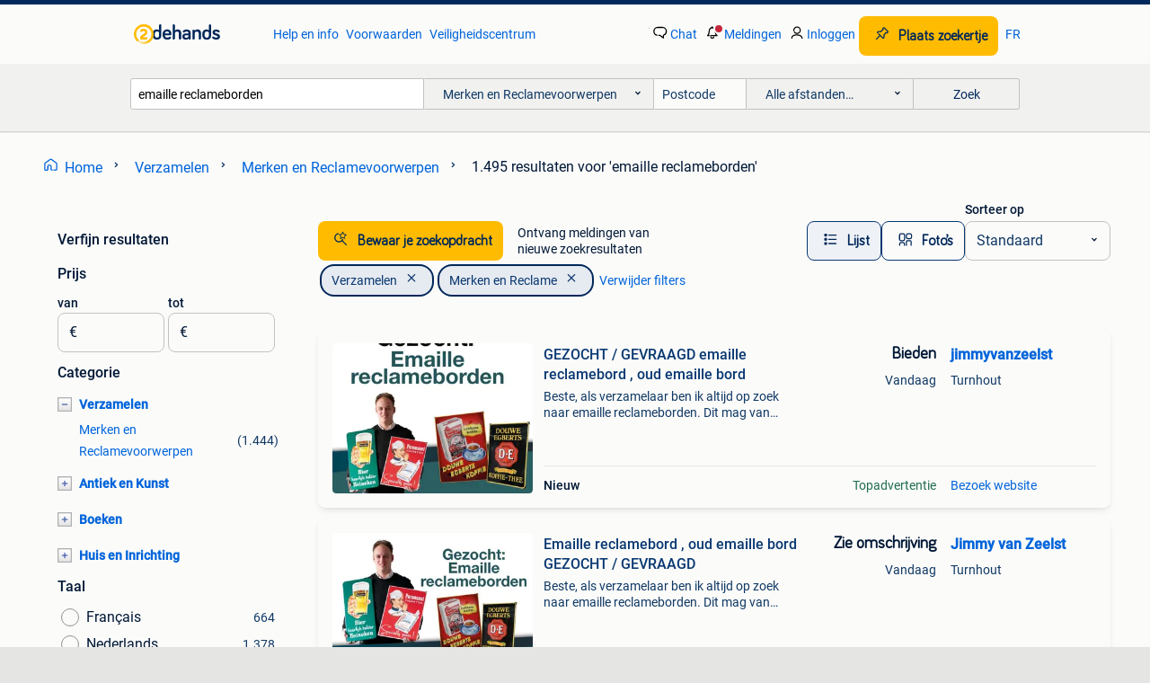

--- FILE ---
content_type: text/html; charset=utf-8
request_url: https://www.2dehands.be/l/verzamelen/merken-en-reclamevoorwerpen/q/emaille+reclameborden/
body_size: 59379
content:
<!DOCTYPE html><html lang="nl" data-theme="light"><head><meta charSet="utf-8" data-next-head=""/><meta name="viewport" content="width=device-width, initial-scale=1" data-next-head=""/><script async="" src="https://www.hzcdn.io/bff/static/vendor/ecg-js-ga-tracking/index.3e3977d7.js"></script><script async="" src="//www.google-analytics.com/analytics.js"></script><script async="" src="//p.marktplaats.net/identity/v2/mid.js"></script><title data-next-head="">Vind emaille reclameborden | Merken en Reclamevoorwerpen Te Koop | 2dehands</title><meta name="description" content="Tweedehands of nieuwe emaille reclameborden | Merken en Reclamevoorwerpen zoeken? Lokale aanbiedingen! Het meest diverse aanbod van België." data-next-head=""/><meta name="robots" content="index, follow" data-next-head=""/><link rel="alternate" hrefLang="nl" href="https://www.2dehands.be/l/verzamelen/merken-en-reclamevoorwerpen/q/emaille+reclameborden/" data-next-head=""/><link rel="alternate" hrefLang="fr" href="https://www.2ememain.be/l/collections/marques-objets-publicitaires/#q:emaille+reclameborden|Language:fr-BE|offeredSince:Altijd" data-next-head=""/><link rel="alternate" hrefLang="x-default" href="https://www.2dehands.be/l/verzamelen/merken-en-reclamevoorwerpen/q/emaille+reclameborden/" data-next-head=""/><link rel="canonical" href="https://www.2dehands.be/l/verzamelen/merken-en-reclamevoorwerpen/q/emaille+reclameborden/" data-next-head=""/><meta http-equiv="Content-Language" content="nl"/><link rel="shortcut icon" href="https://www.hzcdn.io/bff/static/vendor/hz-web-ui/twh/favicons/favicon.d4b237b1.ico"/><link rel="apple-touch-icon" sizes="57x57" href="https://www.hzcdn.io/bff/static/vendor/hz-web-ui/twh/favicons/apple-touch-icon-57x57.27490f1f.png"/><link rel="apple-touch-icon" sizes="114x114" href="https://www.hzcdn.io/bff/static/vendor/hz-web-ui/twh/favicons/apple-touch-icon-114x114.bcf20f4a.png"/><link rel="apple-touch-icon" sizes="72x72" href="https://www.hzcdn.io/bff/static/vendor/hz-web-ui/twh/favicons/apple-touch-icon-72x72.78a898ce.png"/><link rel="apple-touch-icon" sizes="144x144" href="https://www.hzcdn.io/bff/static/vendor/hz-web-ui/twh/favicons/apple-touch-icon-144x144.8de41f4f.png"/><link rel="apple-touch-icon" sizes="60x60" href="https://www.hzcdn.io/bff/static/vendor/hz-web-ui/twh/favicons/apple-touch-icon-60x60.8a1d9d81.png"/><link rel="apple-touch-icon" sizes="120x120" href="https://www.hzcdn.io/bff/static/vendor/hz-web-ui/twh/favicons/apple-touch-icon-120x120.daf5e040.png"/><link rel="apple-touch-icon" sizes="76x76" href="https://www.hzcdn.io/bff/static/vendor/hz-web-ui/twh/favicons/apple-touch-icon-76x76.70721c43.png"/><link rel="apple-touch-icon" sizes="152x152" href="https://www.hzcdn.io/bff/static/vendor/hz-web-ui/twh/favicons/apple-touch-icon-152x152.9fb9aa47.png"/><link rel="apple-touch-icon" sizes="180x180" href="https://www.hzcdn.io/bff/static/vendor/hz-web-ui/twh/favicons/apple-touch-icon-180x180.e6ab190c.png"/><link rel="icon" type="image/png" sizes="192x192" href="https://www.hzcdn.io/bff/static/vendor/hz-web-ui/twh/favicons/favicon-192x192.1c5d8455.png"/><link rel="icon" type="image/png" sizes="160x160" href="https://www.hzcdn.io/bff/static/vendor/hz-web-ui/twh/favicons/favicon-160x160.8a3d5c4a.png"/><link rel="icon" type="image/png" sizes="96x96" href="https://www.hzcdn.io/bff/static/vendor/hz-web-ui/twh/favicons/favicon-96x96.e7623262.png"/><link rel="icon" type="image/png" sizes="16x16" href="https://www.hzcdn.io/bff/static/vendor/hz-web-ui/twh/favicons/favicon-16x16.49edf7ef.png"/><link rel="icon" type="image/png" sizes="32x32" href="https://www.hzcdn.io/bff/static/vendor/hz-web-ui/twh/favicons/favicon-32x32.f7716e43.png"/><meta name="theme-color" content="#5f92cd"/><meta name="msapplication-TileColor" content="#5f92cd"/><meta name="msapplication-square150x150logo" content="https://www.hzcdn.io/bff/static/vendor/hz-web-ui/twh/favicons/mstile-150x150.4bb6574e.png"/><meta name="msapplication-square310x310logo" content="https://www.hzcdn.io/bff/static/vendor/hz-web-ui/twh/favicons/mstile-310x310.35695d1f.png"/><meta name="msapplication-square70x70logo" content="https://www.hzcdn.io/bff/static/vendor/hz-web-ui/twh/favicons/mstile-70x70.450f552b.png"/><meta name="msapplication-wide310x150logo" content="https://www.hzcdn.io/bff/static/vendor/hz-web-ui/twh/favicons/mstile-310x150.ff0cead2.png"/><meta name="msapplication-config" content="none"/><meta name="google-adsense-account" content="sites-7225412995316507"/><link rel="alternate" href="android-app://be.tweedehands.m/tweedehands/search/execute?query=emaille+reclameborden&amp;categoryId=935&amp;utm_source=google&amp;utm_medium=organic"/><link rel="preload" href="https://www.hzcdn.io/bff/static/_next/static/css/9e489c7708211639.css" as="style" crossorigin="anonymous"/><link rel="preload" href="https://www.hzcdn.io/bff/static/_next/static/css/0fef43449f52bba6.css" as="style" crossorigin="anonymous"/><script type="application/ld+json" data-next-head="">{"@context":"https:\u002F\u002Fschema.org","@type":"BreadcrumbList","itemListElement":[{"@type":"ListItem","position":1,"name":"2dehands","item":"https:\u002F\u002Fwww.2dehands.be\u002F"},{"@type":"ListItem","position":2,"name":"Verzamelen","item":"https:\u002F\u002Fwww.2dehands.be\u002Fl\u002Fverzamelen\u002F"},{"@type":"ListItem","position":3,"name":"Merken en Reclame","item":"https:\u002F\u002Fwww.2dehands.be\u002Fl\u002Fverzamelen\u002Fmerken-en-reclamevoorwerpen\u002F"},{"@type":"ListItem","position":4,"name":"emaille reclameborden","item":"https:\u002F\u002Fwww.2dehands.be\u002Fl\u002Fverzamelen\u002Fmerken-en-reclamevoorwerpen\u002Fq\u002Femaille+reclameborden\u002F"}]}</script><script type="application/ld+json" data-next-head="">{"@context":"https:\u002F\u002Fschema.org","@type":"Product","name":"emaille reclameborden","image":"https:\u002F\u002Fimages.2dehands.com\u002Fapi\u002Fv1\u002Flisting-twh-p\u002Fimages\u002Fa4\u002Fa4a2ab92-c068-4727-aa19-b2d7dfdf2e96?rule=ecg_mp_eps$_82","brand":{"@type":"Thing","name":""},"offers":{"@type":"AggregateOffer","lowPrice":1,"highPrice":900,"priceCurrency":"EUR","availability":"http:\u002F\u002Fschema.org\u002FInStock"}}</script><script type="application/ld+json" data-next-head="">[{"@context":"https:\u002F\u002Fschema.org","@type":"ImageObject","creditText":"2dehands","name":"Emaille bord Fegarbel 1952","description":"Emaille bord fegarbel, 1952 in goede staat","contentUrl":"https:\u002F\u002Fimages.2dehands.com\u002Fapi\u002Fv1\u002Flisting-twh-p\u002Fimages\u002Fa4\u002Fa4a2ab92-c068-4727-aa19-b2d7dfdf2e96?rule=ecg_mp_eps$_85.jpg","creator":{"@type":"Person","name":"Raymond"},"representativeOfPage":false},{"@context":"https:\u002F\u002Fschema.org","@type":"ImageObject","creditText":"2dehands","name":"Emaille Schild ZEISS IKON Duits Reclamebord Vintage Jaren 30","description":"105 x 200 mm","contentUrl":"https:\u002F\u002Fimages.2dehands.com\u002Fapi\u002Fv1\u002Flisting-twh-p\u002Fimages\u002Fef\u002Fef3c7a82-2366-4b51-a13f-ac9312ee2c21?rule=ecg_mp_eps$_85.jpg","creator":{"@type":"Person","name":"Bon Ton"},"representativeOfPage":false},{"@context":"https:\u002F\u002Fschema.org","@type":"ImageObject","creditText":"2dehands","name":"Coca-Cola – Vintage emaille reclamebord met kader 1949","description":"Vintage coca-cola emaille reclamebord (emaillerie belge, 1949), gemonteerd in een houten frame. Het bord werd ongeveer 20 jaar binnenshuis bewaard in een droge omgeving en wordt aangeboden i...","contentUrl":"https:\u002F\u002Fimages.2dehands.com\u002Fapi\u002Fv1\u002Flisting-twh-p\u002Fimages\u002Fb5\u002Fb5809ca3-ef58-41e9-ad56-3240d84c5994?rule=ecg_mp_eps$_85.jpg","creator":{"@type":"Person","name":"Michael Peeters"},"representativeOfPage":false},{"@context":"https:\u002F\u002Fschema.org","@type":"ImageObject","creditText":"2dehands","name":"GEZOCHT \u002F GEVRAAGD emaille reclamebord , oud emaille bord","description":"Beste, als verzamelaar ben ik altijd op zoek naar emaille reclameborden. Dit mag van allerlei thema’s zijn. Zelfs borden in slechte staat en dubbele koop ik! Voor goede en slechte kwaliteit ...","contentUrl":"https:\u002F\u002Ftwhbe.images.icas.io\u002Fapi\u002Fv1\u002F4f9d6f39\u002Fimages\u002Ffc\u002Ffc143f5e-57f9-45c5-a6ac-c879ea5d5b51?rule=eps_85.JPG","creator":{"@type":"Person","name":"jimmyvanzeelst"},"representativeOfPage":false},{"@context":"https:\u002F\u002Fschema.org","@type":"ImageObject","creditText":"2dehands","name":"Emaille Schild PORSCHE Garage Onderdelen Dealer Reclamebord","description":"Duits emaille schild van p o r s c h e uit de oude garage van mijn opa. Je ruikt de olie nog! Afmeting: 55 x 200 mm in goede staat met geweldige glans. Slechts wat ruw bij de randen. Vakkund...","contentUrl":"https:\u002F\u002Fimages.2dehands.com\u002Fapi\u002Fv1\u002Flisting-twh-p\u002Fimages\u002F29\u002F29898d3d-d361-42b1-be23-30ef3854fa16?rule=ecg_mp_eps$_85.jpg","creator":{"@type":"Person","name":"Bon Ton"},"representativeOfPage":false},{"@context":"https:\u002F\u002Fschema.org","@type":"ImageObject","creditText":"2dehands","name":"Emaille Schild SOLEX 70's Motorfiets Verkooppunt Reclamebord","description":"Subliem emaille schild van solex! \"point de vente\" (verkooppunt) uit de oude garage van mijn bompa. Je ruikt de olie nog! Afmeting: 200 x 100 mm in goede staat met geweldige glans. Slechts w","contentUrl":"https:\u002F\u002Fimages.2dehands.com\u002Fapi\u002Fv1\u002Flisting-twh-p\u002Fimages\u002Fbf\u002Fbf39cc2b-e364-4d5c-86c1-348174ff1623?rule=ecg_mp_eps$_85.jpg","creator":{"@type":"Person","name":"Bon Ton"},"representativeOfPage":false},{"@context":"https:\u002F\u002Fschema.org","@type":"ImageObject","creditText":"2dehands","name":"Emaille Schild PORSCHE DIESEL Tractor Dealer Reclamebord Oud","description":"Paardenkracht van p o r s c h e uit de oude garage van mijn opa. Je ruikt de olie nog! Afmeting: 80 x 200 mm in goede staat met geweldige glans. Slechts wat ruw bij de randen. Vakkundig met ...","contentUrl":"https:\u002F\u002Fimages.2dehands.com\u002Fapi\u002Fv1\u002Flisting-twh-p\u002Fimages\u002Fdb\u002Fdb2fa6c6-41b6-4a8b-bcc2-e66881c5c9b1?rule=ecg_mp_eps$_85.jpg","creator":{"@type":"Person","name":"Bon Ton"},"representativeOfPage":false},{"@context":"https:\u002F\u002Fschema.org","@type":"ImageObject","creditText":"2dehands","name":"Emaille reclamebord , oud emaille bord GEZOCHT \u002F GEVRAAGD","description":"Beste, als verzamelaar ben ik altijd op zoek naar emaille reclameborden. Dit mag van allerlei thema’s zijn. Zelfs borden in slechte staat en dubbele koop ik! Voor goede en slechte kwaliteit ...","contentUrl":"https:\u002F\u002Ftwhbe.images.icas.io\u002Fapi\u002Fv1\u002F4f9d6f39\u002Fimages\u002Fad\u002Fad4cfe6c-2499-465e-8c17-069b8655a0bb?rule=eps_85.JPG","creator":{"@type":"Person","name":"Jimmy van Zeelst"},"representativeOfPage":false},{"@context":"https:\u002F\u002Fschema.org","@type":"ImageObject","creditText":"2dehands","name":"Emaille Schild SOLEX VeloSolex Motorfiets Reclamebord Plaque","description":"Stoer en stijlvol van... S o l e x uit de oude garage van mijn bompa. Je ruikt de olie nog! Afmeting: 200 x 70 mm in goede staat met geweldige glans. Slechts wat ruw bij de randen. Vakkundig...","contentUrl":"https:\u002F\u002Fimages.2dehands.com\u002Fapi\u002Fv1\u002Flisting-twh-p\u002Fimages\u002F5a\u002F5a177b82-a045-4cca-b480-3a4b0a5de4f8?rule=ecg_mp_eps$_85.jpg","creator":{"@type":"Person","name":"Bon Ton"},"representativeOfPage":false},{"@context":"https:\u002F\u002Fschema.org","@type":"ImageObject","creditText":"2dehands","name":"Emaille reclamebord Chocolat Revillon 1930 TOPSTAAT","description":"Emaillerie lyonaise 1930 chocolat revillon oud bombé bord \u002F thermometer buisje thermometer is perfect en werkt zeer mooie glans afmeting 92cm op 19cm prachtig bord in topstaat bieden naar wa...","contentUrl":"https:\u002F\u002Fimages.2dehands.com\u002Fapi\u002Fv1\u002Flisting-twh-p\u002Fimages\u002F0d\u002F0d44ead1-9617-4eab-88e5-470fbaebd74f?rule=ecg_mp_eps$_85.jpg","creator":{"@type":"Person","name":"Retrofan"},"representativeOfPage":false},{"@context":"https:\u002F\u002Fschema.org","@type":"ImageObject","creditText":"2dehands","name":"Emaille Reclamebord SANDEMAN Port Sherry Portugees Vintage","description":"Stijlvol & studentikoos dit karakteristieke emaille schild belichaamt klasse in de breedste zin van het woord! Afmeting: 30 x 18 cm gemaakt in londen waar de legende begon, van engelse port ...","contentUrl":"https:\u002F\u002Fimages.2dehands.com\u002Fapi\u002Fv1\u002Flisting-twh-p\u002Fimages\u002F98\u002F98664edf-dc99-4a0a-8618-5f1ad462322d?rule=ecg_mp_eps$_85.jpg","creator":{"@type":"Person","name":"Bon Ton"},"representativeOfPage":false},{"@context":"https:\u002F\u002Fschema.org","@type":"ImageObject","creditText":"2dehands","name":"emaille bord Brasserie Du Coq Ardennais","description":"Nostalgisch emaille reclamebord brasserie du coq ardennais. 35X58 cm. Geproduceerd met nostalgische oortjes","contentUrl":"https:\u002F\u002Ftwhbe.images.icas.io\u002Fapi\u002Fv1\u002F4f9d6f39\u002Fimages\u002Fd5\u002Fd559ce4a-a03a-4449-9ca6-8e62cd381c64?rule=eps_85.JPG","creator":{"@type":"Person","name":"emaille"},"representativeOfPage":false},{"@context":"https:\u002F\u002Fschema.org","@type":"ImageObject","creditText":"2dehands","name":"Vertikaal emaille bord Coca Cola 146x46cm","description":"Foto’s spreken voor zich. Jammer genoeg geen oortjes meer aanwezig. Bieden naar waarde. Enkel ophalen omwille grootte van het bord.","contentUrl":"https:\u002F\u002Fimages.2dehands.com\u002Fapi\u002Fv1\u002Flisting-twh-p\u002Fimages\u002Fd1\u002Fd1737e4b-7bc5-44ea-8e14-208df4d89275?rule=ecg_mp_eps$_85.jpg","creator":{"@type":"Person","name":"carbonred"},"representativeOfPage":false},{"@context":"https:\u002F\u002Fschema.org","@type":"ImageObject","creditText":"2dehands","name":"SPA ORANGINA retro ontwerp op dubbel metaal 80cm x 45 cm","description":"Spa orangina retro ontwerp op dubbel metaal 80cm x 45 cm dikte 3 mm zeer sterk en zeer licht gewicht +\u002F-2,3 kg geen boorgaten aanwezig kan buiten gehangen worden glanzende afwerking slechts ...","contentUrl":"https:\u002F\u002Fimages.2dehands.com\u002Fapi\u002Fv1\u002Flisting-twh-p\u002Fimages\u002F72\u002F72603d93-30ee-4d20-8d73-d146d827df2b?rule=ecg_mp_eps$_85.jpg","creator":{"@type":"Person","name":"Mark Rules"},"representativeOfPage":false},{"@context":"https:\u002F\u002Fschema.org","@type":"ImageObject","creditText":"2dehands","name":"Emaille reclamebord","description":"Emaille reclamebord kompel bieren emaillerie belge 2024 exemplaar 07\u002F75","contentUrl":"https:\u002F\u002Fimages.2dehands.com\u002Fapi\u002Fv1\u002Flisting-twh-p\u002Fimages\u002F4f\u002F4f0e2521-8999-4035-8bba-4fc8a20765ce?rule=ecg_mp_eps$_85.jpg","creator":{"@type":"Person","name":"T2000"},"representativeOfPage":false},{"@context":"https:\u002F\u002Fschema.org","@type":"ImageObject","creditText":"2dehands","name":"BEKA - DE SUPER MATRAS GROOT emaille bord","description":"Emaille reclamebord beka matrassen, nederlandse versie. Gemaakt naar voorbeeld van het originele emaille bord uit de jaren 50. Mooie helderen kleuren en een echte eye catcher voor bij u thui...","contentUrl":"https:\u002F\u002Ftwhbe.images.icas.io\u002Fapi\u002Fv1\u002F4f9d6f39\u002Fimages\u002Fa3\u002Fa3b10779-c785-44e6-a3ca-36a614b690c5?rule=eps_85.JPG","creator":{"@type":"Person","name":"emaille"},"representativeOfPage":false},{"@context":"https:\u002F\u002Fschema.org","@type":"ImageObject","creditText":"2dehands","name":"TIGRA emaille reclamebord","description":"Klein nieuw emaille reclame bord tigra formaat 20 cm","contentUrl":"https:\u002F\u002Fimages.2dehands.com\u002Fapi\u002Fv1\u002Flisting-twh-p\u002Fimages\u002F8f\u002F8fa02200-23a9-4323-b66a-b9bf8ad06dad?rule=ecg_mp_eps$_85.jpg","creator":{"@type":"Person","name":"Mila"},"representativeOfPage":false},{"@context":"https:\u002F\u002Fschema.org","@type":"ImageObject","creditText":"2dehands","name":"Mobiloil emaille reclamebord","description":"Repro emaille bord mobil oil 30 x 12 cm","contentUrl":"https:\u002F\u002Fimages.2dehands.com\u002Fapi\u002Fv1\u002Flisting-twh-p\u002Fimages\u002F0c\u002F0ce60f29-66fb-4b63-bdec-1f748128cac5?rule=ecg_mp_eps$_85.jpg","creator":{"@type":"Person","name":"Mickey"},"representativeOfPage":false},{"@context":"https:\u002F\u002Fschema.org","@type":"ImageObject","creditText":"2dehands","name":"Emaille reclamebord 7-Up !","description":"Seven up emaille reclame bord 20 cm","contentUrl":"https:\u002F\u002Fimages.2dehands.com\u002Fapi\u002Fv1\u002Flisting-twh-p\u002Fimages\u002F74\u002F74358de7-bd36-4432-a550-3df5265b130c?rule=ecg_mp_eps$_85.jpg","creator":{"@type":"Person","name":"Mila"},"representativeOfPage":false},{"@context":"https:\u002F\u002Fschema.org","@type":"ImageObject","creditText":"2dehands","name":"Champion spark plugs emaille bord","description":"Emaille reclamebord champion spark plugs. Het bord heeft een prachtige bolling, is voorzien van 4 schroefgaten, is 30x75cm. En is maarliefst 3,5kg!","contentUrl":"https:\u002F\u002Ftwhbe.images.icas.io\u002Fapi\u002Fv1\u002F4f9d6f39\u002Fimages\u002F05\u002F0522c2c9-7dd8-4d4e-907d-5df11f0cb104?rule=eps_85.JPG","creator":{"@type":"Person","name":"emaille"},"representativeOfPage":false},{"@context":"https:\u002F\u002Fschema.org","@type":"ImageObject","creditText":"2dehands","name":"Harley Davidson emaille reclamebord","description":"Harley motor olie emaille benzine pomp bordje 30 cm","contentUrl":"https:\u002F\u002Fimages.2dehands.com\u002Fapi\u002Fv1\u002Flisting-twh-p\u002Fimages\u002Fc8\u002Fc8f55312-5530-4051-a176-2254490ed93b?rule=ecg_mp_eps$_85.jpg","creator":{"@type":"Person","name":"Mickey"},"representativeOfPage":false},{"@context":"https:\u002F\u002Fschema.org","@type":"ImageObject","creditText":"2dehands","name":"Emaille bord reclamebord Duchatelet","description":"Emaille reclamebord duchatelet. Topstaat. Super glans en kleuren. Emaillerie koekelberg 1946. 35 X 75cm.","contentUrl":"https:\u002F\u002Fimages.2dehands.com\u002Fapi\u002Fv1\u002Flisting-twh-p\u002Fimages\u002F5e\u002F5ea006d7-f365-419a-97d3-ea77f6dcbbe6?rule=ecg_mp_eps$_85.jpg","creator":{"@type":"Person","name":"Michael"},"representativeOfPage":false},{"@context":"https:\u002F\u002Fschema.org","@type":"ImageObject","creditText":"2dehands","name":"Shell emaille reclamebord","description":"Nieuw shell emaille reclame bord dubbelzijdig formaat 35 x 25 cm","contentUrl":"https:\u002F\u002Fimages.2dehands.com\u002Fapi\u002Fv1\u002Flisting-twh-p\u002Fimages\u002F33\u002F33c43669-9bac-4c9f-b1a7-76c17dd1b2b1?rule=ecg_mp_eps$_85.jpg","creator":{"@type":"Person","name":"Mickey"},"representativeOfPage":false},{"@context":"https:\u002F\u002Fschema.org","@type":"ImageObject","creditText":"2dehands","name":"Emaille bord Ford V8 klein","description":"Emaille reclamebord ford v8 in een mooie contourgesneden vorm 20x20cm","contentUrl":"https:\u002F\u002Ftwhbe.images.icas.io\u002Fapi\u002Fv1\u002F4f9d6f39\u002Fimages\u002F1f\u002F1fa53a23-6773-40f2-abd3-b1ccb0c993d1?rule=eps_85.JPG","creator":{"@type":"Person","name":"emaille"},"representativeOfPage":false},{"@context":"https:\u002F\u002Fschema.org","@type":"ImageObject","creditText":"2dehands","name":"La Semeuse bieres emaille reclamebord","description":"La semeuse bieres emaille reclamebord is een oud repro bord ideaal voor mancave,pub ,biermerken verzamelaar ,café ook leuke muurdecoratie verzending kan aan bpost tarief of ophalen in 2490 b...","contentUrl":"https:\u002F\u002Fimages.2dehands.com\u002Fapi\u002Fv1\u002Flisting-twh-p\u002Fimages\u002F76\u002F769d0f46-40f4-4c77-8e85-f7a58160f9a9?rule=ecg_mp_eps$_85.jpg","creator":{"@type":"Person","name":"Gert Bog."},"representativeOfPage":false},{"@context":"https:\u002F\u002Fschema.org","@type":"ImageObject","creditText":"2dehands","name":"Wartburg fietsen emaille reclamebord","description":"Nieuw emaille reclame bord 60 x 40 cm","contentUrl":"https:\u002F\u002Fimages.2dehands.com\u002Fapi\u002Fv1\u002Flisting-twh-p\u002Fimages\u002Fb2\u002Fb2ee4d68-d93a-4e32-af63-2c6ea649b69f?rule=ecg_mp_eps$_85.jpg","creator":{"@type":"Person","name":"Mickey"},"representativeOfPage":false},{"@context":"https:\u002F\u002Fschema.org","@type":"ImageObject","creditText":"2dehands","name":"harley davidson emaille reclamebord","description":"Schitterende harley davidson emaille reclamebord . De maten zijn 92x38 cm een must voor de harley liefhebbers ik verzend vanuit nederland met gls verzendkosten zijn ongeveer €17,50","contentUrl":"https:\u002F\u002Fimages.2dehands.com\u002Fapi\u002Fv1\u002Flisting-twh-p\u002Fimages\u002F12\u002F1291925f-7182-4038-a8c4-b2caabcf9cb7?rule=ecg_mp_eps$_85.jpg","creator":{"@type":"Person","name":"Jack"},"representativeOfPage":false},{"@context":"https:\u002F\u002Fschema.org","@type":"ImageObject","creditText":"2dehands","name":"Emaille reclamebord Rossi Aperitif","description":"Rossi apéritif emaille reclamebord dit emaille reclamebord voor rossi apéritif brengt een vleugje nostalgie in huis. Het eenvoudige maar stijlvolle ontwerp en de levendige kleuren maken het ...","contentUrl":"https:\u002F\u002Ftwhbe.images.icas.io\u002Fapi\u002Fv1\u002F4f9d6f39\u002Fimages\u002F63\u002F63006015-1e5b-461a-9a3e-dbe335f5bcbe?rule=eps_85.JPG","creator":{"@type":"Person","name":"emaille"},"representativeOfPage":false},{"@context":"https:\u002F\u002Fschema.org","@type":"ImageObject","creditText":"2dehands","name":"Emaille reclamebord","description":"Pepsi","contentUrl":"https:\u002F\u002Fimages.2dehands.com\u002Fapi\u002Fv1\u002Flisting-twh-p\u002Fimages\u002Ffd\u002Ffdd6ce15-56ae-4a0d-bd11-fc551e5a5bdd?rule=ecg_mp_eps$_85.jpg","creator":{"@type":"Person","name":"DAVID"},"representativeOfPage":false},{"@context":"https:\u002F\u002Fschema.org","@type":"ImageObject","creditText":"2dehands","name":"Gulden Draak emaille reclamebord","description":"Gulden draak emaille reclamebord, is een nieuw bord, maar er zit een miniem bakfoutje in de emaille links bovenhoek, bijna niet zichtbaar, 42cmx28cm, zonder de oren gemeten ideaal voor manca...","contentUrl":"https:\u002F\u002Fimages.2dehands.com\u002Fapi\u002Fv1\u002Flisting-twh-p\u002Fimages\u002F61\u002F61aa3b9f-85bd-4cbe-bf52-6c90a2377b97?rule=ecg_mp_eps$_85.jpg","creator":{"@type":"Person","name":"Gert Bog."},"representativeOfPage":false}]</script><script type="application/ld+json" data-next-head="">{"@context":"https:\u002F\u002Fschema.org","@type":"WebPage","speakable":{"@type":"SpeakableSpecification","cssSelector":[".speakable-content-hidden .title",".speakable-content-hidden .description"]},"name":"Vind emaille reclameborden | Merken en Reclamevoorwerpen Te Koop | 2dehands","description":"Via 2dehands: Tweedehands of nieuwe emaille reclameborden | Merken en Reclamevoorwerpen zoeken? Lokale aanbiedingen! Het meest diverse aanbod van België."}</script><link rel="stylesheet" href="https://www.hzcdn.io/bff/static/vendor/hz-design-tokens/twh/tokens/CssVars.cc981d23.css"/><link rel="stylesheet" href="https://www.hzcdn.io/bff/static/vendor/hz-web-ui/twh/assets/Assets.027f2503.css"/><link rel="stylesheet" href="https://www.hzcdn.io/bff/static/vendor/hz-web-ui/twh/Fonts.d24f98b7.css"/><link rel="stylesheet" href="https://www.hzcdn.io/bff/static/vendor/hz-web-ui/twh/icons/Icons.19fae26f.css"/><link rel="stylesheet" href="https://www.hzcdn.io/bff/static/vendor/hz-web-ui/twh/Index.a8a911b2.css"/><link rel="stylesheet" href="https://www.hzcdn.io/bff/static/vendor/hz-web-ui/twh/apps/Header/Index.e43d67f0.css"/><link rel="stylesheet" href="https://www.hzcdn.io/bff/static/vendor/hz-web-ui/twh/apps/LoginNudge/Index.452bb7be.css"/><script type="text/javascript">    (function (w, d, s, l, i) {
        w[l] = w[l] || [];
        w[l].push({'gtm.start': new Date().getTime(), event: 'gtm.js'});
        var f = d.getElementsByTagName(s)[0], j = d.createElement(s), dl = l != 'dataLayer' ? '&l=' + l : '';
        j.async = true;
        j.src = 'https://tagmanager.2dehands.be/gtm.js?id=' + i + dl;
        f.parentNode.insertBefore(j, f);
    })(window, document, 'script', 'dataLayer', 'GTM-NST8JGD');
</script><script type="text/javascript">    (function (w, d, s, l, i) {
        w[l] = w[l] || [];
        w[l].push({'gtm.start': new Date().getTime(), event: 'gtm.js'});
        var f = d.getElementsByTagName(s)[0], j = d.createElement(s), dl = l != 'dataLayer' ? '&l=' + l : '';
        j.async = true;
        j.src = 'https://tagmanager.2dehands.be/gtm.js?id=' + i + dl;
        f.parentNode.insertBefore(j, f);
    })(window, document, 'script', 'dataLayer', 'GTM-PWP7LQC');
</script><script type="text/javascript">
    const dataLayer = window.dataLayer || [];
    dataLayer.push({"s":{"pn":-1,"ps":-1,"tr":-1,"srt":{},"prc":{"mn":-1,"mx":-1}},"l":{"d":0,"pcid":""},"m":{},"p":{"t":"ResultsSearch","vt":"LR","v":7},"c":{"c":{"id":935,"n":"Merken en Reclamevoorwerpen"},"l1":{"id":895,"n":"Verzamelen"},"l2":{"id":935,"n":"Merken en Reclamevoorwerpen"},"sfc":{"id":895,"n":"verzamelen"}},"u":{"li":false,"tg":{"stg":"hzbit1544_b|bnl31758_b|bnl16400_b|bnl13923_b|mp2199_b|hzbit1440_b|aur7918_b|configurablelandingpage_b|bnl30290_b|aur7826_b|bnl34031_b|hzbit1543_b|bnl34342_b|bnl4892_b|hzbit1405_b|bnl23670_b|bnl23670v3_b|aur3186_b|bnl31759_b"}},"d":{"ua":"Mozilla/5.0 (Macintosh; Intel Mac OS X 10_15_7) AppleWebKit/537.36 (KHTML, like Gecko) Chrome/131.0.0.0 Safari/537.36; ClaudeBot/1.0; +claudebot@anthropic.com)"},"a":{},"o":{}}, {"consentToAllPurposes":false}, {"consentToAllPurposes":false})</script><script type="text/javascript">window.ecGaEventsOnLoad = [];
    window.ecGa = window.ecGa || function() { (ecGa.q = ecGa.q || []).push(arguments) };
    window.ecGaInitialId = 'UA-4684363-37'</script><script type="text/javascript">window.customGlobalConfig = {"pageViewMetricConfig":{"vurl":"SearchResultsPage","isPageViewCustomMetricEnabled":true,"gptBatchMetricsEndpointUrl":"/metrics/displays"},"adsenseMetricConfig":{"vurl":"SearchResultsPage","enableAdsenseMetrics":true,"gptBatchMetricsEndpointUrl":"/metrics/displays"}}</script><script type="text/javascript">
    const STORAGE_SCROLL_KEY = 'lrp_scroll_store';
    const TYPE_BACK_FORWARD = 2;

    window.addEventListener('pageshow', (event) => {
      const isNavigatedBack =
        window?.performance?.getEntriesByType('navigation')?.[0]?.type === 'back_forward' ||
        window?.performance?.navigation?.type === TYPE_BACK_FORWARD;
      const isScrolledToTop = window.scrollY === 0;
      const isScrolledBelowSmartBanner = window.scrollY === 1;
      const scrollRestorationEvent = {
        eventAction: 'exposedScrollRestoration',
      };
      const storageItem = sessionStorage.getItem(STORAGE_SCROLL_KEY);
      let parsedStorageItem = {};
      if (storageItem) {
        try {
          parsedStorageItem = JSON.parse(storageItem);
        } catch (e) {
          sessionStorage.removeItem(STORAGE_SCROLL_KEY);
        }
      }
      const { href, pos, height } = parsedStorageItem;
      const samePage = href === window.location.href;
      const acceptableDiff = window.innerHeight / 2;
      const diffScrollPositions = Math.abs(pos - window.scrollY);

      if (isNavigatedBack && samePage && pos > 10 && (isScrolledToTop || isScrolledBelowSmartBanner || diffScrollPositions > acceptableDiff)) {
        if (history.scrollRestoration) {
          history.scrollRestoration = 'manual';
        }
        setTimeout(() => {
          const layoutElements = document.querySelectorAll('.hz-Page-body, .hz-Page-container--fullHeight');
          layoutElements.forEach((el) => {
            el.style.minHeight = height + 'px';
          });
          window.scrollTo(0, pos);
        }, 0);
      }
    });
  </script><link rel="stylesheet" href="https://www.hzcdn.io/bff/static/_next/static/css/9e489c7708211639.css" crossorigin="anonymous" data-n-g=""/><link rel="stylesheet" href="https://www.hzcdn.io/bff/static/_next/static/css/0fef43449f52bba6.css" crossorigin="anonymous" data-n-p=""/><noscript data-n-css=""></noscript><script defer="" crossorigin="anonymous" noModule="" src="https://www.hzcdn.io/bff/static/_next/static/chunks/polyfills-42372ed130431b0a.js"></script><script src="https://www.hzcdn.io/bff/static/_next/static/chunks/webpack-4703a58f85d3c682.js" defer="" crossorigin="anonymous"></script><script src="https://www.hzcdn.io/bff/static/_next/static/chunks/framework-117214d4b4dec970.js" defer="" crossorigin="anonymous"></script><script src="https://www.hzcdn.io/bff/static/_next/static/chunks/main-6c2b5bfdfee7465e.js" defer="" crossorigin="anonymous"></script><script src="https://www.hzcdn.io/bff/static/_next/static/chunks/pages/_app-7cf64b46993fc2e3.js" defer="" crossorigin="anonymous"></script><script src="https://www.hzcdn.io/bff/static/_next/static/chunks/614-4963f56e65520160.js" defer="" crossorigin="anonymous"></script><script src="https://www.hzcdn.io/bff/static/_next/static/chunks/580-72eb125308b262a8.js" defer="" crossorigin="anonymous"></script><script src="https://www.hzcdn.io/bff/static/_next/static/chunks/762-706ee0c75825ff92.js" defer="" crossorigin="anonymous"></script><script src="https://www.hzcdn.io/bff/static/_next/static/chunks/162-6d6564e90015ed12.js" defer="" crossorigin="anonymous"></script><script src="https://www.hzcdn.io/bff/static/_next/static/chunks/191-ca6f830a3869e778.js" defer="" crossorigin="anonymous"></script><script src="https://www.hzcdn.io/bff/static/_next/static/chunks/702-1d45a349b028a4f0.js" defer="" crossorigin="anonymous"></script><script src="https://www.hzcdn.io/bff/static/_next/static/chunks/988-7fe19c2550ff9ff9.js" defer="" crossorigin="anonymous"></script><script src="https://www.hzcdn.io/bff/static/_next/static/chunks/pages/lrp.twh.nlbe-40004f14414ffc4e.js" defer="" crossorigin="anonymous"></script><script src="https://www.hzcdn.io/bff/static/_next/static/wot_KauqHd_yhUU2OSlB_/_buildManifest.js" defer="" crossorigin="anonymous"></script><script src="https://www.hzcdn.io/bff/static/_next/static/wot_KauqHd_yhUU2OSlB_/_ssgManifest.js" defer="" crossorigin="anonymous"></script></head><body><div class="hz-Page-body hz-Page-body--lrp hz-Page"><link rel="preload" as="image" href="//www.hzcdn.io/bff/static/vendor/hz-web-ui/twh/assets/tenant--nlbe.8460206a.svg"/><link rel="preload" as="image" href="//www.hzcdn.io/bff/static/vendor/hz-web-ui/twh/assets/tenant-coin--nlbe.9b4b2c4f.svg"/><link rel="preload" as="image" href="/bff/static/_next/assets/collapsible-menu-open-icon.08973cd1.png"/><link rel="preload" as="image" href="/bff/static/_next/assets/collapsible-menu-closed-icon.f738b22e.png"/><link rel="preload" as="image" href="https://twhbe.images.icas.io/api/v1/4f9d6f39/images/fc/fc143f5e-57f9-45c5-a6ac-c879ea5d5b51?rule=eps_82" fetchPriority="high"/><script async="" src="https://consent.marktplaats.nl/unified/wrapperMessagingWithoutDetection.js"></script><div id="__next"><script>function _typeof(t){return(_typeof="function"==typeof Symbol&&"symbol"==typeof Symbol.iterator?function(t){return typeof t}:function(t){return t&&"function"==typeof Symbol&&t.constructor===Symbol&&t!==Symbol.prototype?"symbol":typeof t})(t)}!function(){for(var t,e,o=[],n=window,r=n;r;){try{if(r.frames.__tcfapiLocator){t=r;break}}catch(t){}if(r===n.top)break;r=n.parent}t||(function t(){var e=n.document,o=!!n.frames.__tcfapiLocator;if(!o)if(e.body){var r=e.createElement("iframe");r.style.cssText="display:none",r.name="__tcfapiLocator",e.body.appendChild(r)}else setTimeout(t,5);return!o}(),n.__tcfapi=function(){for(var t=arguments.length,n=new Array(t),r=0;r<t;r++)n[r]=arguments[r];if(!n.length)return o;"setGdprApplies"===n[0]?n.length>3&&2===parseInt(n[1],10)&&"boolean"==typeof n[3]&&(e=n[3],"function"==typeof n[2]&&n[2]("set",!0)):"ping"===n[0]?"function"==typeof n[2]&&n[2]({gdprApplies:e,cmpLoaded:!1,cmpStatus:"stub"}):o.push(n)},n.addEventListener("message",(function(t){var e="string"==typeof t.data,o={};if(e)try{o=JSON.parse(t.data)}catch(t){}else o=t.data;var n="object"===_typeof(o)?o.__tcfapiCall:null;n&&window.__tcfapi(n.command,n.version,(function(o,r){var a={__tcfapiReturn:{returnValue:o,success:r,callId:n.callId}};t&&t.source&&t.source.postMessage&&t.source.postMessage(e?JSON.stringify(a):a,"*")}),n.parameter)}),!1))}();</script><script>
  window._sp_ss_config = {
    accountId: 1825,
    baseEndpoint: 'https://consent.2dehands.be',
    privacyManagerModalId: 659132,
  };
</script><script src="https://www.hzcdn.io/bff/static/vendor/sourcepoint-lib/index.620fc35c.js"></script><header class=" u-stickyHeader" style="height:100%"><div class="hz-Header"><div class="hz-Header-ribbonTop"></div><div class="hz-Header-navBar hz-Header-bigger-touchAreas"><div class="hz-Header-maxWidth"><a class="hz-Link hz-Link--standalone hz-Header-logo" data-role="homepage" aria-label="Homepage" tabindex="0" href="/" role="link"><img src="//www.hzcdn.io/bff/static/vendor/hz-web-ui/twh/assets/tenant--nlbe.8460206a.svg" class="hz-Header-logo-desktop" alt="2dehands Start"/><img src="//www.hzcdn.io/bff/static/vendor/hz-web-ui/twh/assets/tenant-coin--nlbe.9b4b2c4f.svg" class="hz-Header-logo-mobile" alt="2dehands Start"/></a><a class="hz-Button hz-Button--primary hz-Header-skipToMain" href="#main-container" data-role="skip-to-main">Ga naar zoekertjes</a><ul class="hz-Header-links"><li><a class="hz-Link hz-Link--isolated" tabindex="0" href="https://help.2dehands.be" role="link">Help en info</a></li><li><a class="hz-Link hz-Link--isolated" tabindex="0" href="https://help.2dehands.be/s/topic/0TO5I000000TYqZWAW/voorwaarden" role="link">Voorwaarden</a></li><li><a class="hz-Link hz-Link--isolated" tabindex="0" href="https://www.2dehands.be/i/veilig-handelen/" role="link">Veiligheidscentrum</a></li></ul><ul class="hz-Header-menu" data-role="nav-dropdown-menu"><li class="hz-hide-custom--messages"><a class="hz-Link hz-Link--isolated" data-sem="messagingDisplayAction" data-role="messaging" title="Chat" tabindex="0" href="/messages" role="link"><div class="hz-Button-badge"><i class="hz-Icon hz-Icon--backgroundDefault hz-SvgIcon hz-SvgIconMessages" aria-hidden="true" data-sem="Icon"></i><span class="hz-hide-lte-md">Chat</span></div></a></li><li><a class="hz-Link hz-Link--isolated" data-role="notifications" title="Meldingen" tabindex="0" href="/notifications" role="button"><div class="hz-Button-badge"><i class="hz-Icon hz-Icon--backgroundDefault hz-SvgIcon hz-SvgIconNotification" aria-hidden="true" data-sem="Icon"></i><i class="hz-Header-badge hz-Header-badge--signalAction"></i><span class="hz-hide-lte-md">Meldingen</span></div></a></li><li class="hz-hide-gte-lg"><button class="hz-Link hz-Link--isolated" data-role="hamburgerOpen" tabindex="0" type="button" role="link"><i class="hz-Icon hz-Icon--backgroundDefault hz-SvgIcon hz-SvgIconProfile" aria-hidden="true" data-sem="Icon"></i></button></li><li class="hz-hide-lte-md"><a class="hz-Link hz-Link--isolated" data-role="login" tabindex="0" href="/identity/v2/login?target=" role="link"><i class="hz-Icon hz-Icon--backgroundDefault hz-SvgIcon hz-SvgIconProfile" aria-hidden="true" data-sem="Icon"></i><span>Inloggen</span></a></li><li><a class="hz-Button hz-Button--primary hz-Button--callToAction" href="https://link.2dehands.be/link/placead/start" data-role="placeAd" tabindex="0" aria-label="Plaats zoekertje"><span class="hz-Button-Icon hz-Button-Icon--start"><i class="hz-Icon hz-SvgIcon hz-SvgIconPinCallToActionForeground" aria-hidden="true" data-sem="Icon"></i></span><span class="hz-hide-lte-md">Plaats zoekertje</span></a></li><li class="hz-hide-lte-md"><a class="hz-Link hz-Link--isolated" data-role="changeLocale" tabindex="0" href="https://www.2ememain.be" role="link">FR</a></li></ul></div></div><div class="hz-Header-searchBar"><div class="hz-Header-maxWidth "><form class="hz-SearchForm" data-role="searchForm" method="get"><div class="hz-SearchFieldset-standard"><div class="hz-SearchForm-query" data-role="searchForm-query"><div class="hz-Nav-dropdown hz-Nav-dropdown--full-width hz-Nav-dropdown--closed"><input class="hz-Nav-dropdown-toggle hz-Header-Autocomplete-input" spellCheck="false" data-role="searchForm-autocomplete" aria-label="Dropdown zoekbalk" autoComplete="off" tabindex="0" role="combobox" aria-expanded="false" aria-owns="dropdown-list" aria-describedby="autocomplete-instructions" name="query" value="emaille reclameborden"/><div id="autocomplete-instructions" style="display:none">Typ om suggesties te zien. Gebruik de pijltoetsen om door de suggesties te navigeren en druk op Enter om een optie te selecteren.</div><div aria-live="polite" style="position:absolute;height:0;width:0;overflow:hidden"></div></div></div></div><div class="hz-SearchFieldset-advanced"><div class="hz-SearchForm-category"><div class="hz-CustomDropdown" data-role="searchForm-category-menu"><div class="hz-Custom-dropdown-container  is-dirty"><div class="hz-Input hz-dropdown-trigger" id="categoryId" role="button" aria-haspopup="listbox" aria-label="Merken en Reclamevoorwerpen selected, Kies categorie:, collapsed" aria-required="false" tabindex="0" data-testid="dropdown-trigger" data-value="935"><span class="hz-dropdown-value">Merken en Reclamevoorwerpen</span><i class="hz-Icon hz-SvgIcon hz-SvgIconArrowDown" aria-hidden="true" data-sem="Icon"></i></div></div></div><input type="hidden" name="categoryId" value="935"/></div><div id="formPostcode" class="hz-SearchForm-postcode"><div class="hz-TextField"><div class="hz-TextField-formControl"><input class="hz-TextField-input" autoComplete="off" placeholder="Postcode" aria-label="Postcode" id="TextField-" type="text" aria-describedby="TextField--Footer-helper-text" aria-invalid="false" name="postcode" value=""/></div><div class="hz-TextField-footer"><div></div><div id="live-announcement" role="alert" aria-live="polite" aria-atomic="true" style="position:absolute;height:0;width:0;overflow:hidden;display:none"></div></div></div></div><div class="hz-SearchForm-distance"><div class="hz-CustomDropdown" data-role="searchForm-distance-menu"><div class="hz-Custom-dropdown-container  is-dirty"><div class="hz-Input hz-dropdown-trigger" id="distance" role="button" aria-haspopup="listbox" aria-label="Alle afstanden… selected, Kies afstand:, collapsed" aria-required="false" tabindex="0" data-testid="dropdown-trigger" data-value="0"><span class="hz-dropdown-value">Alle afstanden…</span><i class="hz-Icon hz-SvgIcon hz-SvgIconArrowDown" aria-hidden="true" data-sem="Icon"></i></div></div></div><input type="hidden" name="distance" value="0"/></div></div><button class="hz-Button hz-Button--secondary hz-SearchForm-search" type="submit" data-role="searchForm-button" tabindex="0"><i class="hz-Icon hz-hide-gte-md hz-SvgIcon hz-SvgIconSearch" aria-hidden="true" data-sem="Icon"></i><span class="hz-show-md">Zoek</span></button><div class="hz-SearchForm-options"></div></form></div></div><div class="hz-Header-ribbonBottom"></div></div></header><!--$--><!--/$--><main class="hz-Page-container hz-Page-container--"><div class="hz-Page-content" id="content"><div class="speakable-content-hidden" hidden=""><p class="title">Vind emaille reclameborden | Merken en Reclamevoorwerpen Te Koop | 2dehands</p><p class="description">Tweedehands of nieuwe emaille reclameborden | Merken en Reclamevoorwerpen zoeken? Lokale aanbiedingen! Het meest diverse aanbod van België.</p></div><div class="hz-Banner hz-Banner--fluid"><div id="banner-top-dt" class="loading mobileOnly "></div></div><div class="hz-Page-element hz-Page-element hz-Page-element--full-width hz-Page-element--breadCrumbAndSaveSearch"><nav class="hz-Breadcrumbs" aria-label="Kruimelpad"><ol class="hz-BreadcrumbsList"><li class="hz-Breadcrumb" data-testid="breadcrumb-link"><a class="hz-Link hz-Link--isolated" href="/" role="link"><i class="hz-Icon hz-Icon--textLinkDefault left-icon hz-SvgIcon hz-SvgIconHome" aria-hidden="true" data-sem="Icon"></i><span class="hz-BreadcrumbLabel">Home</span><i class="hz-Icon hz-Icon--textSecondary right-icon hz-SvgIcon hz-SvgIconArrowRight" aria-hidden="true" data-sem="Icon"></i></a></li><li class="hz-Breadcrumb" data-testid="breadcrumb-link"><a class="hz-Link hz-Link--isolated" href="/l/verzamelen/" role="link"><span class="hz-BreadcrumbLabel">Verzamelen</span><i class="hz-Icon hz-Icon--textSecondary right-icon hz-SvgIcon hz-SvgIconArrowRight" aria-hidden="true" data-sem="Icon"></i></a></li><li class="hz-Breadcrumb" data-testid="breadcrumb-link"><a class="hz-Link hz-Link--isolated" href="/l/verzamelen/merken-en-reclamevoorwerpen/" role="link"><span class="hz-BreadcrumbLabel">Merken en Reclamevoorwerpen</span><i class="hz-Icon hz-Icon--textSecondary right-icon hz-SvgIcon hz-SvgIconArrowRight" aria-hidden="true" data-sem="Icon"></i></a></li><li class="hz-Breadcrumb" aria-current="page" data-testid="breadcrumb-last-item"><span class="hz-CurrentPage" role="text" aria-label="[object Object], current page."><span>1.495 resultaten</span> <span>voor 'emaille reclameborden'</span></span></li></ol></nav></div><div class="hz-Page-element hz-Page-element--aside"><div class="hz-Filters"><div class="hz-RowHeader"><span class="hz-HeaderTitle"><span class="hz-Text hz-Text--bodyLargeStrong u-colorTextPrimary">Verfijn resultaten</span></span></div><div class="hz-Filter"><div class="hz-RowHeader range-PriceCents"><span class="hz-HeaderTitle"><span class="hz-Text hz-Text--bodyLargeStrong u-colorTextPrimary">Prijs</span></span></div><div role="group" aria-labelledby="range-PriceCents" class="hz-Filter-fields"><div class="hz-TextField hz-TextField--prefixed"><label class="hz-Text hz-Text--bodyRegularStrong u-colorTextPrimary input-label" for="PrefixedTextField-van">van</label><div class="hz-TextField-formControl"><span class="hz-TextField-prefix">€</span><input class="hz-TextField-input" id="PrefixedTextField-van" type="text" aria-describedby="PrefixedTextField-van-Footer-helper-text" aria-invalid="false" name="from" value=""/></div><div class="hz-TextField-footer"><div></div><div id="live-announcement" role="alert" aria-live="polite" aria-atomic="true" style="position:absolute;height:0;width:0;overflow:hidden;display:none"></div></div></div><div class="hz-TextField hz-TextField--prefixed"><label class="hz-Text hz-Text--bodyRegularStrong u-colorTextPrimary input-label" for="PrefixedTextField-tot">tot</label><div class="hz-TextField-formControl"><span class="hz-TextField-prefix">€</span><input class="hz-TextField-input" id="PrefixedTextField-tot" type="text" aria-describedby="PrefixedTextField-tot-Footer-helper-text" aria-invalid="false" name="to" value=""/></div><div class="hz-TextField-footer"><div></div><div id="live-announcement" role="alert" aria-live="polite" aria-atomic="true" style="position:absolute;height:0;width:0;overflow:hidden;display:none"></div></div></div></div></div><div class="hz-Filter"><div class="hz-RowHeader"><span class="hz-HeaderTitle"><span class="hz-Text hz-Text--bodyLargeStrong u-colorTextPrimary">Categorie</span></span></div><ul class="hz-Tree-list"><div id="895" class="hz-Tree-list-item"><li class="hz-Level-one hz-Level-one--open  "><button aria-expanded="true" aria-label="Verzamelen" class="hz-State-button"><img src="/bff/static/_next/assets/collapsible-menu-open-icon.08973cd1.png" alt="expand" class="hz-State-icon"/></button><a class="hz-Link hz-Link--isolated category-name" tabindex="0" role="link">Verzamelen</a></li><li class="hz-Level-two "><a class="hz-Link hz-Link--isolated category-name" tabindex="0" role="link">Merken en Reclamevoorwerpen<span class="hz-Filter-counter">(<!-- -->1.444<!-- -->)</span></a></li></div><div id="1" class="hz-Tree-list-item"><li class="hz-Level-one hz-Level-one--closed  "><button aria-expanded="false" aria-label="Antiek en Kunst" class="hz-State-button"><img src="/bff/static/_next/assets/collapsible-menu-closed-icon.f738b22e.png" alt="expand" class="hz-State-icon"/></button><a class="hz-Link hz-Link--isolated category-name" tabindex="0" role="link">Antiek en Kunst</a></li><li class="hz-Level-two "><a class="hz-Link hz-Link--isolated category-name" tabindex="0" role="link">Antiek | Wandborden en Tegels<span class="hz-Filter-counter">(<!-- -->43<!-- -->)</span></a></li><li class="hz-Level-two "><a class="hz-Link hz-Link--isolated category-name" tabindex="0" role="link">Antiek | Overige Antiek<span class="hz-Filter-counter">(<!-- -->4<!-- -->)</span></a></li><li class="hz-Level-two "><a class="hz-Link hz-Link--isolated category-name" tabindex="0" role="link">Kunst | Designobjecten<span class="hz-Filter-counter">(<!-- -->1<!-- -->)</span></a></li></div><div id="201" class="hz-Tree-list-item"><li class="hz-Level-one hz-Level-one--closed  "><button aria-expanded="false" aria-label="Boeken" class="hz-State-button"><img src="/bff/static/_next/assets/collapsible-menu-closed-icon.f738b22e.png" alt="expand" class="hz-State-icon"/></button><a class="hz-Link hz-Link--isolated category-name" tabindex="0" role="link">Boeken</a></li><li class="hz-Level-two "><a class="hz-Link hz-Link--isolated category-name" tabindex="0" role="link">Strips | Comics<span class="hz-Filter-counter">(<!-- -->1<!-- -->)</span></a></li><li class="hz-Level-two "><a class="hz-Link hz-Link--isolated category-name" tabindex="0" role="link">Stripverhalen<span class="hz-Filter-counter">(<!-- -->1<!-- -->)</span></a></li></div><div id="504" class="hz-Tree-list-item"><li class="hz-Level-one hz-Level-one--closed  "><button aria-expanded="false" aria-label="Huis en Inrichting" class="hz-State-button"><img src="/bff/static/_next/assets/collapsible-menu-closed-icon.f738b22e.png" alt="expand" class="hz-State-icon"/></button><a class="hz-Link hz-Link--isolated category-name" tabindex="0" role="link">Huis en Inrichting</a></li><li class="hz-Level-two "><a class="hz-Link hz-Link--isolated category-name" tabindex="0" role="link">Woonaccessoires | Wanddecoraties<span class="hz-Filter-counter">(<!-- -->1<!-- -->)</span></a></li></div></ul></div><div class="hz-Filter"><div class="hz-RowHeader radioGroup-Language"><span class="hz-HeaderTitle"><span class="hz-Text hz-Text--bodyLargeStrong u-colorTextPrimary">Taal</span></span></div><div role="radiogroup" aria-labelledby="radioGroup-Language" class="hz-Filter-radioSection"><div class="hz-Filter-attribute"><label for="Language-fr-BE"><a class="hz-Link hz-Link--isolated hz-Filter-attribute-text" tabindex="-1" role="link"><label class="hz-SelectionInput hz-SelectionInput--Radio" for="Language-fr-BE"><div class="hz-SelectionInput-InputContainer"><input class="hz-SelectionInput-Input" type="Radio" id="Language-fr-BE" name="Language" value="fr-BE"/></div><div class="hz-SelectionInput-Container"><div class="hz-SelectionInput-Body"><div class="hz-SelectionInput-Label"><span class="hz-SelectionInput-LabelText"><span class="hz-Text hz-Text--bodyLarge u-colorTextPrimary">Français</span></span><span class="hz-SelectionInput-Counter"><span class="hz-Text hz-Text--bodyRegular u-colorTextSecondary">664</span></span></div></div></div></label></a></label></div><div class="hz-Filter-attribute"><label for="Language-nl-BE"><a class="hz-Link hz-Link--isolated hz-Filter-attribute-text" tabindex="-1" role="link"><label class="hz-SelectionInput hz-SelectionInput--Radio" for="Language-nl-BE"><div class="hz-SelectionInput-InputContainer"><input class="hz-SelectionInput-Input" type="Radio" id="Language-nl-BE" name="Language" value="nl-BE"/></div><div class="hz-SelectionInput-Container"><div class="hz-SelectionInput-Body"><div class="hz-SelectionInput-Label"><span class="hz-SelectionInput-LabelText"><span class="hz-Text hz-Text--bodyLarge u-colorTextPrimary">Nederlands</span></span><span class="hz-SelectionInput-Counter"><span class="hz-Text hz-Text--bodyRegular u-colorTextSecondary">1.378</span></span></div></div></div></label></a></label></div><div class="hz-Filter-attribute"><label for="Language-all-languages"><a class="hz-Link hz-Link--isolated hz-Filter-attribute-text" tabindex="-1" role="link"><label class="hz-SelectionInput hz-SelectionInput--Radio" for="Language-all-languages"><div class="hz-SelectionInput-InputContainer"><input class="hz-SelectionInput-Input" type="Radio" id="Language-all-languages" name="Language" checked="" value="all-languages"/></div><div class="hz-SelectionInput-Container"><div class="hz-SelectionInput-Body"><div class="hz-SelectionInput-Label"><span class="hz-SelectionInput-LabelText"><span class="hz-Text hz-Text--bodyLarge u-colorTextPrimary">Nederlands &amp; Français</span></span><span class="hz-SelectionInput-Counter"><span class="hz-Text hz-Text--bodyRegular u-colorTextSecondary">2.042</span></span></div></div></div></label></a></label></div></div></div><div class="hz-Filter"><div class="hz-Filter-headingSection"><div class="hz-RowHeader"><span class="hz-HeaderTitle"><span class="hz-Text hz-Text--bodyLargeStrong u-colorTextPrimary">Conditie</span></span></div></div><div class="hz-Filter-attribute"><label for="condition-Nieuw"><a class="hz-Link hz-Link--isolated hz-Filter-attribute-text" tabindex="-1" role="link"><label class="hz-SelectionInput hz-SelectionInput--Checkbox" for="condition-Nieuw"><div class="hz-SelectionInput-InputContainer"><input class="hz-SelectionInput-Input" type="Checkbox" id="condition-Nieuw" name="condition-Nieuw" value="Nieuw"/></div><div class="hz-SelectionInput-Container"><div class="hz-SelectionInput-Body"><div class="hz-SelectionInput-Label"><span class="hz-SelectionInput-LabelText"><span class="hz-Text hz-Text--bodyLarge u-colorTextPrimary">Nieuw</span></span><span class="hz-SelectionInput-Counter"><span class="hz-Text hz-Text--bodyRegular u-colorTextSecondary">212</span></span></div></div></div></label></a></label></div><div class="hz-Filter-attribute"><label for="condition-Zo goed als nieuw"><a class="hz-Link hz-Link--isolated hz-Filter-attribute-text" tabindex="-1" role="link"><label class="hz-SelectionInput hz-SelectionInput--Checkbox" for="condition-Zo goed als nieuw"><div class="hz-SelectionInput-InputContainer"><input class="hz-SelectionInput-Input" type="Checkbox" id="condition-Zo goed als nieuw" name="condition-Zo goed als nieuw" value="Zo goed als nieuw"/></div><div class="hz-SelectionInput-Container"><div class="hz-SelectionInput-Body"><div class="hz-SelectionInput-Label"><span class="hz-SelectionInput-LabelText"><span class="hz-Text hz-Text--bodyLarge u-colorTextPrimary">Zo goed als nieuw</span></span><span class="hz-SelectionInput-Counter"><span class="hz-Text hz-Text--bodyRegular u-colorTextSecondary">437</span></span></div></div></div></label></a></label></div><div class="hz-Filter-attribute"><label for="condition-Gebruikt"><a class="hz-Link hz-Link--isolated hz-Filter-attribute-text" tabindex="-1" role="link"><label class="hz-SelectionInput hz-SelectionInput--Checkbox" for="condition-Gebruikt"><div class="hz-SelectionInput-InputContainer"><input class="hz-SelectionInput-Input" type="Checkbox" id="condition-Gebruikt" name="condition-Gebruikt" value="Gebruikt"/></div><div class="hz-SelectionInput-Container"><div class="hz-SelectionInput-Body"><div class="hz-SelectionInput-Label"><span class="hz-SelectionInput-LabelText"><span class="hz-Text hz-Text--bodyLarge u-colorTextPrimary">Gebruikt</span></span><span class="hz-SelectionInput-Counter"><span class="hz-Text hz-Text--bodyRegular u-colorTextSecondary">713</span></span></div></div></div></label></a></label></div></div><div class="hz-Filter"><div class="hz-Filter-headingSection"><div class="hz-RowHeader"><span class="hz-HeaderTitle"><span class="hz-Text hz-Text--bodyLargeStrong u-colorTextPrimary">Type</span></span></div></div><div class="hz-Filter-attribute"><label for="type-Gebruiksvoorwerp"><a class="hz-Link hz-Link--isolated hz-Filter-attribute-text" tabindex="-1" role="link"><label class="hz-SelectionInput hz-SelectionInput--Checkbox" for="type-Gebruiksvoorwerp"><div class="hz-SelectionInput-InputContainer"><input class="hz-SelectionInput-Input" type="Checkbox" id="type-Gebruiksvoorwerp" name="type-Gebruiksvoorwerp" value="Gebruiksvoorwerp"/></div><div class="hz-SelectionInput-Container"><div class="hz-SelectionInput-Body"><div class="hz-SelectionInput-Label"><span class="hz-SelectionInput-LabelText"><span class="hz-Text hz-Text--bodyLarge u-colorTextPrimary">Gebruiksvoorwerp</span></span><span class="hz-SelectionInput-Counter"><span class="hz-Text hz-Text--bodyRegular u-colorTextSecondary">1</span></span></div></div></div></label></a></label></div><div class="hz-Filter-attribute hz-Filter-attribute--no-results"><label for="type-Lichtbak of (neon) lamp"><label class="hz-SelectionInput hz-SelectionInput--Checkbox" for="type-Lichtbak of (neon) lamp"><div class="hz-SelectionInput-InputContainer"><input class="hz-SelectionInput-Input" type="Checkbox" id="type-Lichtbak of (neon) lamp" disabled="" name="type-Lichtbak of (neon) lamp" value="Lichtbak of (neon) lamp"/></div><div class="hz-SelectionInput-Container"><div class="hz-SelectionInput-Body"><div class="hz-SelectionInput-Label"><span class="hz-SelectionInput-LabelText"><span class="hz-Text hz-Text--bodyLarge u-colorTextPrimary">Lichtbak of (neon) lamp</span></span><span class="hz-SelectionInput-Counter"><span class="hz-Text hz-Text--bodyRegular u-colorTextSecondary">0</span></span></div></div></div></label></label></div><div class="hz-Filter-attribute"><label for="type-Reclamebord"><a class="hz-Link hz-Link--isolated hz-Filter-attribute-text" tabindex="-1" role="link"><label class="hz-SelectionInput hz-SelectionInput--Checkbox" for="type-Reclamebord"><div class="hz-SelectionInput-InputContainer"><input class="hz-SelectionInput-Input" type="Checkbox" id="type-Reclamebord" name="type-Reclamebord" value="Reclamebord"/></div><div class="hz-SelectionInput-Container"><div class="hz-SelectionInput-Body"><div class="hz-SelectionInput-Label"><span class="hz-SelectionInput-LabelText"><span class="hz-Text hz-Text--bodyLarge u-colorTextPrimary">Reclamebord</span></span><span class="hz-SelectionInput-Counter"><span class="hz-Text hz-Text--bodyRegular u-colorTextSecondary">1.354</span></span></div></div></div></label></a></label></div><div class="hz-Filter-attribute"><label for="type-Verpakking"><a class="hz-Link hz-Link--isolated hz-Filter-attribute-text" tabindex="-1" role="link"><label class="hz-SelectionInput hz-SelectionInput--Checkbox" for="type-Verpakking"><div class="hz-SelectionInput-InputContainer"><input class="hz-SelectionInput-Input" type="Checkbox" id="type-Verpakking" name="type-Verpakking" value="Verpakking"/></div><div class="hz-SelectionInput-Container"><div class="hz-SelectionInput-Body"><div class="hz-SelectionInput-Label"><span class="hz-SelectionInput-LabelText"><span class="hz-Text hz-Text--bodyLarge u-colorTextPrimary">Verpakking</span></span><span class="hz-SelectionInput-Counter"><span class="hz-Text hz-Text--bodyRegular u-colorTextSecondary">2</span></span></div></div></div></label></a></label></div><div class="hz-Filter-attribute hz-Filter-attribute--no-results"><label for="type-Overige typen"><label class="hz-SelectionInput hz-SelectionInput--Checkbox" for="type-Overige typen"><div class="hz-SelectionInput-InputContainer"><input class="hz-SelectionInput-Input" type="Checkbox" id="type-Overige typen" disabled="" name="type-Overige typen" value="Overige typen"/></div><div class="hz-SelectionInput-Container"><div class="hz-SelectionInput-Body"><div class="hz-SelectionInput-Label"><span class="hz-SelectionInput-LabelText"><span class="hz-Text hz-Text--bodyLarge u-colorTextPrimary">Overige typen</span></span><span class="hz-SelectionInput-Counter"><span class="hz-Text hz-Text--bodyRegular u-colorTextSecondary">0</span></span></div></div></div></label></label></div></div><div class="hz-Filter"><div class="hz-Filter-headingSection"><div class="hz-RowHeader"><span class="hz-HeaderTitle"><span class="hz-Text hz-Text--bodyLargeStrong u-colorTextPrimary">Moet nu weg</span></span></div></div><div class="hz-Filter-attribute hz-Filter-attribute--no-results"><label for="urgency-Moet nu weg"><label class="hz-SelectionInput hz-SelectionInput--Checkbox" for="urgency-Moet nu weg"><div class="hz-SelectionInput-InputContainer"><input class="hz-SelectionInput-Input" type="Checkbox" id="urgency-Moet nu weg" disabled="" name="urgency-Moet nu weg" value="Moet nu weg"/></div><div class="hz-SelectionInput-Container"><div class="hz-SelectionInput-Body"><div class="hz-SelectionInput-Label"><span class="hz-SelectionInput-LabelText"><span class="hz-Text hz-Text--bodyLarge u-colorTextPrimary">Moet nu weg</span></span><span class="hz-SelectionInput-Counter"><span class="hz-Text hz-Text--bodyRegular u-colorTextSecondary">0</span></span></div></div></div></label></label></div></div><div class="hz-Filter"><div class="hz-Filter-headingSection"><div class="hz-RowHeader"><span class="hz-HeaderTitle"><span class="hz-Text hz-Text--bodyLargeStrong u-colorTextPrimary">Levering</span></span></div></div><div class="hz-Filter-attribute"><label for="delivery-Ophalen"><a class="hz-Link hz-Link--isolated hz-Filter-attribute-text" tabindex="-1" role="link"><label class="hz-SelectionInput hz-SelectionInput--Checkbox" for="delivery-Ophalen"><div class="hz-SelectionInput-InputContainer"><input class="hz-SelectionInput-Input" type="Checkbox" id="delivery-Ophalen" name="delivery-Ophalen" value="Ophalen"/></div><div class="hz-SelectionInput-Container"><div class="hz-SelectionInput-Body"><div class="hz-SelectionInput-Label"><span class="hz-SelectionInput-LabelText"><span class="hz-Text hz-Text--bodyLarge u-colorTextPrimary">Ophalen</span></span><span class="hz-SelectionInput-Counter"><span class="hz-Text hz-Text--bodyRegular u-colorTextSecondary">1.313</span></span></div></div></div></label></a></label></div><div class="hz-Filter-attribute"><label for="delivery-Verzenden"><a class="hz-Link hz-Link--isolated hz-Filter-attribute-text" tabindex="-1" role="link"><label class="hz-SelectionInput hz-SelectionInput--Checkbox" for="delivery-Verzenden"><div class="hz-SelectionInput-InputContainer"><input class="hz-SelectionInput-Input" type="Checkbox" id="delivery-Verzenden" name="delivery-Verzenden" value="Verzenden"/></div><div class="hz-SelectionInput-Container"><div class="hz-SelectionInput-Body"><div class="hz-SelectionInput-Label"><span class="hz-SelectionInput-LabelText"><span class="hz-Text hz-Text--bodyLarge u-colorTextPrimary">Verzenden</span></span><span class="hz-SelectionInput-Counter"><span class="hz-Text hz-Text--bodyRegular u-colorTextSecondary">1.072</span></span></div></div></div></label></a></label></div></div><div class="hz-Filter"><div class="hz-RowHeader radioGroup-offeredSince"><span class="hz-HeaderTitle"><span class="hz-Text hz-Text--bodyLargeStrong u-colorTextPrimary">Aangeboden sinds</span></span></div><div role="radiogroup" aria-labelledby="radioGroup-offeredSince" class="hz-Filter-radioSection"><div class="hz-Filter-attribute"><label for="offeredSince-Vandaag"><a class="hz-Link hz-Link--isolated hz-Filter-attribute-text" tabindex="-1" role="link"><label class="hz-SelectionInput hz-SelectionInput--Radio" for="offeredSince-Vandaag"><div class="hz-SelectionInput-InputContainer"><input class="hz-SelectionInput-Input" type="Radio" id="offeredSince-Vandaag" name="offeredSince" value="Vandaag"/></div><div class="hz-SelectionInput-Container"><div class="hz-SelectionInput-Body"><div class="hz-SelectionInput-Label"><span class="hz-SelectionInput-LabelText"><span class="hz-Text hz-Text--bodyLarge u-colorTextPrimary">Vandaag</span></span><span class="hz-SelectionInput-Counter"><span class="hz-Text hz-Text--bodyRegular u-colorTextSecondary">16</span></span></div></div></div></label></a></label></div><div class="hz-Filter-attribute"><label for="offeredSince-Gisteren"><a class="hz-Link hz-Link--isolated hz-Filter-attribute-text" tabindex="-1" role="link"><label class="hz-SelectionInput hz-SelectionInput--Radio" for="offeredSince-Gisteren"><div class="hz-SelectionInput-InputContainer"><input class="hz-SelectionInput-Input" type="Radio" id="offeredSince-Gisteren" name="offeredSince" value="Gisteren"/></div><div class="hz-SelectionInput-Container"><div class="hz-SelectionInput-Body"><div class="hz-SelectionInput-Label"><span class="hz-SelectionInput-LabelText"><span class="hz-Text hz-Text--bodyLarge u-colorTextPrimary">Gisteren</span></span><span class="hz-SelectionInput-Counter"><span class="hz-Text hz-Text--bodyRegular u-colorTextSecondary">33</span></span></div></div></div></label></a></label></div><div class="hz-Filter-attribute"><label for="offeredSince-Een week"><a class="hz-Link hz-Link--isolated hz-Filter-attribute-text" tabindex="-1" role="link"><label class="hz-SelectionInput hz-SelectionInput--Radio" for="offeredSince-Een week"><div class="hz-SelectionInput-InputContainer"><input class="hz-SelectionInput-Input" type="Radio" id="offeredSince-Een week" name="offeredSince" value="Een week"/></div><div class="hz-SelectionInput-Container"><div class="hz-SelectionInput-Body"><div class="hz-SelectionInput-Label"><span class="hz-SelectionInput-LabelText"><span class="hz-Text hz-Text--bodyLarge u-colorTextPrimary">Een week</span></span><span class="hz-SelectionInput-Counter"><span class="hz-Text hz-Text--bodyRegular u-colorTextSecondary">93</span></span></div></div></div></label></a></label></div><div class="hz-Filter-attribute"><label for="offeredSince-Altijd"><a class="hz-Link hz-Link--isolated hz-Filter-attribute-text" tabindex="-1" role="link"><label class="hz-SelectionInput hz-SelectionInput--Radio" for="offeredSince-Altijd"><div class="hz-SelectionInput-InputContainer"><input class="hz-SelectionInput-Input" type="Radio" id="offeredSince-Altijd" name="offeredSince" checked="" value="Altijd"/></div><div class="hz-SelectionInput-Container"><div class="hz-SelectionInput-Body"><div class="hz-SelectionInput-Label"><span class="hz-SelectionInput-LabelText"><span class="hz-Text hz-Text--bodyLarge u-colorTextPrimary">Altijd</span></span><span class="hz-SelectionInput-Counter"><span class="hz-Text hz-Text--bodyRegular u-colorTextSecondary">1.378</span></span></div></div></div></label></a></label></div></div></div></div><div class="hz-Banner hz-Banner--sticky-left"><div id="banner-skyscraper-dt" class="  "></div></div><div class="hz-Banner hz-Banner--sticky-left"><div id="banner-skyscraper-2-dt" class="  "></div></div></div><div class="hz-Page-element hz-Page-element--main"><div class="hz-ViewControl"><div class="hz-ViewControl-group hz-ViewControl-group--functional-options"><div class="hz-SaveSearchButton SaveSearchContainer_saveSearchControl__ha_nk" data-testid="saveSearchControl"><button class="hz-Button hz-Button--primary  " data-testid="saveSearchButton"><span class="hz-Button-Icon hz-Button-Icon--start"><i class="hz-Icon hz-SvgIcon hz-SvgIconSearchSave" aria-hidden="true" data-sem="Icon"></i></span><span class="SaveSearchButton_saveSearchButtonText__Cj3BW ">Bewaar je zoekopdracht</span></button><p>Ontvang meldingen van nieuwe zoekresultaten</p></div></div><div class="hz-ViewControl-group hz-ViewControl-group--view-and-sort-options"><div class="hz-ViewControl-group hz-ViewControl-group--view-options" role="tablist"><button class="hz-Button hz-Button--secondary results-button isActive" role="tab" aria-label=" Lijst" aria-selected="true"><span class="hz-Button-Icon hz-Button-Icon--start"><i class="hz-Icon hz-SvgIcon hz-SvgIconResultsList" aria-hidden="true" data-sem="Icon"></i></span><span class="view-option-label"> Lijst</span></button><button class="hz-Button hz-Button--secondary results-button " role="tab" aria-label=" Foto’s" aria-selected="false"><span class="hz-Button-Icon hz-Button-Icon--start"><i class="hz-Icon hz-SvgIcon hz-SvgIconViewGallery" aria-hidden="true" data-sem="Icon"></i></span><span class="view-option-label"> Foto’s</span></button></div><div class="hz-Dropdown"><label class="hz-Text hz-Text--bodyRegularStrong u-colorTextPrimary input-label" for="Dropdown-sorteerOp">Sorteer op</label><div class="hz-Dropdown-formControl"><select class="hz-Dropdown-input" name="Dropdown-sorteerOp" id="Dropdown-sorteerOp"><option value="{&quot;sortBy&quot;:&quot;OPTIMIZED&quot;,&quot;sortOrder&quot;:&quot;DECREASING&quot;}">Standaard</option><option value="{&quot;sortBy&quot;:&quot;SORT_INDEX&quot;,&quot;sortOrder&quot;:&quot;DECREASING&quot;}">Datum (nieuw-oud)</option><option value="{&quot;sortBy&quot;:&quot;SORT_INDEX&quot;,&quot;sortOrder&quot;:&quot;INCREASING&quot;}">Datum (oud-nieuw)</option><option value="{&quot;sortBy&quot;:&quot;PRICE&quot;,&quot;sortOrder&quot;:&quot;INCREASING&quot;}">Prijs (laag-hoog)</option><option value="{&quot;sortBy&quot;:&quot;PRICE&quot;,&quot;sortOrder&quot;:&quot;DECREASING&quot;}">Prijs (hoog-laag)</option></select><i class="hz-Icon hz-SvgIcon hz-SvgIconArrowDown" aria-hidden="true" data-sem="Icon"></i></div></div></div></div><div class="hz-ViewControl-group hz-ViewControl-group--functional-options"><div class="hz-SaveSearchButton--mobileAdapted  SaveSearchContainer_saveSearchControl__ha_nk" data-testid="saveSearchControl"><button class="hz-Button hz-Button--primary  " data-testid="saveSearchButton"><span class="hz-Button-Icon hz-Button-Icon--start"><i class="hz-Icon hz-SvgIcon hz-SvgIconSearchSave" aria-hidden="true" data-sem="Icon"></i></span><span class="SaveSearchButton_saveSearchButtonText__Cj3BW ">Bewaar je zoekopdracht</span></button><p>Ontvang meldingen van nieuwe zoekresultaten</p></div></div><section class="hz-Pills stickyPills"><div class="pillsContainer"><div id="main-container" class="chipsSlider"><div class="innerWrapper"><div class="pillWrapper"><a class="hz-Link hz-Link--isolated" tabindex="-1" role="link"><button class="hz-Pill hz-Pill--iconEnd is-active hz-Filter-chip" tabindex="0" aria-label="Verzamelen, Verzamelen" aria-pressed="true">Verzamelen<i class="hz-Icon hz-Pill-endIcon hz-SvgIcon hz-SvgIconCloseSmall" aria-hidden="true" data-sem="Icon"></i></button></a></div><div class="pillWrapper"><a class="hz-Link hz-Link--isolated" tabindex="-1" role="link"><button class="hz-Pill hz-Pill--iconEnd is-active hz-Filter-chip" tabindex="0" aria-label="Merken en Reclame, Merken en Reclame" aria-pressed="true">Merken en Reclame<i class="hz-Icon hz-Pill-endIcon hz-SvgIcon hz-SvgIconCloseSmall" aria-hidden="true" data-sem="Icon"></i></button></a></div><div class="deletePills"><button class="hz-Link hz-Link--isolated chipsRemoveAll" aria-label="Verzamelen, Verwijder filters" type="button" role="button">Verwijder filters</button></div></div></div></div></section><!--$--><!--/$--><ul class="hz-Listings hz-Listings--list-view listings-container"> <li class="hz-Listing hz-Listing--list-item"><div class="hz-Listing-listview-content"><div class="hz-Listing-item-wrapper"><a class="hz-Link hz-Link--block hz-Listing-coverLink" data-tracking="[base64]" href="/v/verzamelen/merken-en-reclamevoorwerpen/a149948683-gezocht-gevraagd-emaille-reclamebord-oud-emaille-bord" role="link"><figure class="hz-Listing-image-container"><div class="hz-Listing-image-item hz-Listing-image-item--main"><img title="GEZOCHT / GEVRAAGD emaille reclamebord , oud emaille bord, Verzamelen, Merken en Reclamevoorwerpen, Nieuw" alt="GEZOCHT / GEVRAAGD emaille reclamebord , oud emaille bord, Verzamelen, Merken en Reclamevoorwerpen, Nieuw" data-src="https://twhbe.images.icas.io/api/v1/4f9d6f39/images/fc/fc143f5e-57f9-45c5-a6ac-c879ea5d5b51?rule=eps_82" src="https://twhbe.images.icas.io/api/v1/4f9d6f39/images/fc/fc143f5e-57f9-45c5-a6ac-c879ea5d5b51?rule=eps_82" loading="eager" fetchPriority="high"/></div></figure><div class="hz-Listing-group"><div class="hz-Listing-group--title-description-attributes"><h3 class="hz-Listing-title">GEZOCHT / GEVRAAGD emaille reclamebord , oud emaille bord</h3><div class="hz-Listing-price-extended-details"><p class="hz-Listing-price hz-Listing-price--mobile hz-text-price-label">Bieden</p><div class="hz-Listing-details-button"><div tabindex="0"><span>details</span><i class="hz-Icon hz-Icon--textSecondary hz-SvgIcon hz-SvgIconArrowDown" aria-hidden="true" data-sem="Icon"></i></div></div></div><p class="hz-Listing-description hz-text-paragraph">Beste, als verzamelaar ben ik altijd op zoek naar emaille reclameborden. Dit mag van allerlei thema’s zijn. Zelfs borden in slechte staat en dubbele koop ik! Voor goede en slechte kwaliteit borden bet</p><div class="hz-Listing-trust-items-and-attributes"><div class="hz-Listing-bottom-info-divider-wrapper"><div class="hz-Divider hz-Listing-bottom-info-divider" role="separator"></div><div class="hz-Listing-attributes"><span class="hz-Attribute hz-Attribute--default">Nieuw<!-- --> </span></div></div></div></div><div class="hz-Listing-group--price-date-feature"><span class="hz-Listing-price hz-Listing-price--desktop hz-text-price-label">Bieden</span><span class="hz-Listing-date hz-Listing-date--desktop">Vandaag</span><span class="hz-Listing-priority hz-Listing-priority--all-devices"><span>Topadvertentie</span></span></div><details class="hz-Listing-extended-content" open=""><summary></summary><div class="hz-Listing-extended-attributes"><span class="hz-Attribute">Nieuw<!-- --> </span></div><p class="hz-Listing-description hz-Listing-description--extended">Beste, als verzamelaar ben ik altijd op zoek naar emaille reclameborden. Dit mag van allerlei thema’s zijn. Zelfs borden in slechte staat en dubbele koop ik! Voor goede en slechte kwaliteit borden betaal ik super prijzen! Neem gerust eens een kijkje ...</p></details></div></a><div class="hz-Listing--sellerInfo"><span class="hz-Listing-seller-name-container"><a class="hz-Link hz-Link--isolated hz-TextLink" tabindex="0" role="link"><span class="hz-Listing-seller-name">jimmyvanzeelst</span></a></span><span class="hz-Listing-location"><span class="hz-Listing-distance-label">Turnhout</span></span><div class="hz-Listing-group--price-date-feature hz-Listing-group--price-date-feature--tablet"><span class="hz-Listing-date">Vandaag</span><span class="hz-Listing-priority hz-Listing-priority--all-devices"><span>Topadvertentie</span></span></div><span class="hz-Listing-seller-link"></span></div><div class="hz-Listing-group--mobile-bottom-row"><div><span class="hz-Listing-seller-external-link"></span></div><div><span class="hz-Listing-priority hz-Listing-priority--all-devices"><span>Topadvertentie</span></span><span class="hz-Listing-date hz-bottom-right">Vandaag</span></div></div></div></div></li><li class="hz-Listing hz-Listing--list-item"><div class="hz-Listing-listview-content"><div class="hz-Listing-item-wrapper"><a class="hz-Link hz-Link--block hz-Listing-coverLink" data-tracking="[base64]" href="/v/verzamelen/merken-en-reclamevoorwerpen/a74716014-emaille-reclamebord-oud-emaille-bord-gezocht-gevraagd" role="link"><figure class="hz-Listing-image-container"><div class="hz-Listing-image-item hz-Listing-image-item--main"><img title="Emaille reclamebord , oud emaille bord GEZOCHT / GEVRAAGD, Verzamelen, Merken en Reclamevoorwerpen, Nieuw" alt="Emaille reclamebord , oud emaille bord GEZOCHT / GEVRAAGD, Verzamelen, Merken en Reclamevoorwerpen, Nieuw" data-src="https://twhbe.images.icas.io/api/v1/4f9d6f39/images/ad/ad4cfe6c-2499-465e-8c17-069b8655a0bb?rule=eps_82" src="https://twhbe.images.icas.io/api/v1/4f9d6f39/images/ad/ad4cfe6c-2499-465e-8c17-069b8655a0bb?rule=eps_82" loading="eager" fetchPriority="low"/></div></figure><div class="hz-Listing-group"><div class="hz-Listing-group--title-description-attributes"><h3 class="hz-Listing-title">Emaille reclamebord , oud emaille bord GEZOCHT / GEVRAAGD</h3><div class="hz-Listing-price-extended-details"><p class="hz-Listing-price hz-Listing-price--mobile hz-text-price-label">Zie omschrijving</p><div class="hz-Listing-details-button"><div tabindex="0"><span>details</span><i class="hz-Icon hz-Icon--textSecondary hz-SvgIcon hz-SvgIconArrowDown" aria-hidden="true" data-sem="Icon"></i></div></div></div><p class="hz-Listing-description hz-text-paragraph">Beste, als verzamelaar ben ik altijd op zoek naar emaille reclameborden. Dit mag van allerlei thema’s zijn. Zelfs borden in slechte staat en dubbele koop ik! Voor goede en slechte kwaliteit borden bet</p><div class="hz-Listing-trust-items-and-attributes"><div class="hz-Listing-bottom-info-divider-wrapper"><div class="hz-Divider hz-Listing-bottom-info-divider" role="separator"></div><div class="hz-Listing-attributes"><span class="hz-Attribute hz-Attribute--default">Nieuw<!-- --> </span></div></div></div></div><div class="hz-Listing-group--price-date-feature"><span class="hz-Listing-price hz-Listing-price--desktop hz-text-price-label">Zie omschrijving</span><span class="hz-Listing-date hz-Listing-date--desktop">Vandaag</span><span class="hz-Listing-priority hz-Listing-priority--all-devices"><span>Topadvertentie</span></span></div><details class="hz-Listing-extended-content" open=""><summary></summary><div class="hz-Listing-extended-attributes"><span class="hz-Attribute">Nieuw<!-- --> </span></div><p class="hz-Listing-description hz-Listing-description--extended">Beste, als verzamelaar ben ik altijd op zoek naar emaille reclameborden. Dit mag van allerlei thema’s zijn. Zelfs borden in slechte staat en dubbele koop ik! Voor goede en slechte kwaliteit borden betaal ik super prijzen! Neem gerust eens een kijkje ...</p></details></div></a><div class="hz-Listing--sellerInfo"><span class="hz-Listing-seller-name-container"><a class="hz-Link hz-Link--isolated hz-TextLink" tabindex="0" role="link"><span class="hz-Listing-seller-name">Jimmy van Zeelst</span></a></span><span class="hz-Listing-location"><span class="hz-Listing-distance-label">Turnhout</span></span><div class="hz-Listing-group--price-date-feature hz-Listing-group--price-date-feature--tablet"><span class="hz-Listing-date">Vandaag</span><span class="hz-Listing-priority hz-Listing-priority--all-devices"><span>Topadvertentie</span></span></div><span class="hz-Listing-seller-link"></span></div><div class="hz-Listing-group--mobile-bottom-row"><div><span class="hz-Listing-seller-external-link"></span></div><div><span class="hz-Listing-priority hz-Listing-priority--all-devices"><span>Topadvertentie</span></span><span class="hz-Listing-date hz-bottom-right">Vandaag</span></div></div></div></div></li><li class="bannerContainerLoading"></li><li class="hz-Listing hz-Listing--list-item"><div class="hz-Listing-listview-content"><div class="hz-Listing-item-wrapper"><a class="hz-Link hz-Link--block hz-Listing-coverLink" tabindex="0" role="link" data-tracking="[base64]"><figure class="hz-Listing-image-container"><div class="hz-Listing-image-item hz-Listing-image-item--main"><img title="emaille bord Brasserie Du Coq Ardennais, Verzamelen, Merken en Reclamevoorwerpen, Verzenden, Nieuw" alt="emaille bord Brasserie Du Coq Ardennais, Verzamelen, Merken en Reclamevoorwerpen, Verzenden, Nieuw" data-src="https://twhbe.images.icas.io/api/v1/4f9d6f39/images/d5/d559ce4a-a03a-4449-9ca6-8e62cd381c64?rule=eps_82" src="https://twhbe.images.icas.io/api/v1/4f9d6f39/images/d5/d559ce4a-a03a-4449-9ca6-8e62cd381c64?rule=eps_82" loading="eager" fetchPriority="low"/></div></figure><div class="hz-Listing-group"><div class="hz-Listing-group--title-description-attributes"><h3 class="hz-Listing-title">emaille bord Brasserie Du Coq Ardennais</h3><div class="hz-Listing-price-extended-details"><p class="hz-Listing-price hz-Listing-price--mobile hz-text-price-label">€ 245,00</p><div class="hz-Listing-details-button"><div tabindex="0"><span>details</span><i class="hz-Icon hz-Icon--textSecondary hz-SvgIcon hz-SvgIconArrowDown" aria-hidden="true" data-sem="Icon"></i></div></div></div><p class="hz-Listing-description hz-text-paragraph">Nostalgisch emaille reclamebord brasserie du coq ardennais. 35X58 cm. Geproduceerd met nostalgische oortjes</p><div class="hz-Listing-trust-items-and-attributes"><div class="hz-Listing-bottom-info-divider-wrapper"><div class="hz-Divider hz-Listing-bottom-info-divider" role="separator"></div><div class="hz-Listing-attributes"><span class="hz-Attribute hz-Attribute--default">Nieuw<!-- --> </span><span class="hz-Attribute hz-Attribute--default">Verzenden<!-- --> </span></div></div></div></div><div class="hz-Listing-group--price-date-feature"><span class="hz-Listing-price hz-Listing-price--desktop hz-text-price-label">€ 245,00</span><span class="hz-Listing-date hz-Listing-date--desktop">Vandaag</span><span class="hz-Listing-priority hz-Listing-priority--all-devices"><span>Topadvertentie</span></span></div><details class="hz-Listing-extended-content" open=""><summary></summary><div class="hz-Listing-extended-attributes"><span class="hz-Attribute">Verzenden<!-- --> </span><span class="hz-Attribute">Nieuw<!-- --> </span></div><p class="hz-Listing-description hz-Listing-description--extended">Nostalgisch emaille reclamebord brasserie du coq ardennais. 35X58 cm. Geproduceerd met nostalgische oortjes</p></details></div></a><div class="hz-Listing--sellerInfo"><span class="hz-Listing-seller-name-container"><a class="hz-Link hz-Link--isolated hz-TextLink" tabindex="0" role="link"><span class="hz-Listing-seller-name">emaille</span></a></span><span class="hz-Listing-location"><span class="hz-Listing-distance-label">Heel België</span></span><div class="hz-Listing-group--price-date-feature hz-Listing-group--price-date-feature--tablet"><span class="hz-Listing-date">Vandaag</span><span class="hz-Listing-priority hz-Listing-priority--all-devices"><span>Topadvertentie</span></span></div><span class="hz-Listing-seller-link"></span></div><div class="hz-Listing-group--mobile-bottom-row"><div><span class="hz-Listing-seller-external-link"></span></div><div><span class="hz-Listing-priority hz-Listing-priority--all-devices"><span>Topadvertentie</span></span><span class="hz-Listing-date hz-bottom-right">Vandaag</span></div></div></div></div></li><li class="hz-Listing hz-Listing--list-item"><div class="hz-Listing-listview-content"><div class="hz-Listing-item-wrapper"><a class="hz-Link hz-Link--block hz-Listing-coverLink" tabindex="0" role="link"><figure class="hz-Listing-image-container"><div class="hz-Listing-image-item hz-Listing-image-item--main"><img title="Emaille bord Fegarbel 1952, Verzamelen, Merken en Reclamevoorwerpen, Ophalen, Gebruikt, Reclamebord" alt="Emaille bord Fegarbel 1952, Verzamelen, Merken en Reclamevoorwerpen, Ophalen, Gebruikt, Reclamebord" data-src="https://images.2dehands.com/api/v1/listing-twh-p/images/a4/a4a2ab92-c068-4727-aa19-b2d7dfdf2e96?rule=ecg_mp_eps$_82" src="https://images.2dehands.com/api/v1/listing-twh-p/images/a4/a4a2ab92-c068-4727-aa19-b2d7dfdf2e96?rule=ecg_mp_eps$_82" loading="lazy" decoding="async" fetchPriority="low"/></div></figure><div class="hz-Listing-group"><div class="hz-Listing-group--title-description-attributes"><h3 class="hz-Listing-title">Emaille bord Fegarbel 1952</h3><div class="hz-Listing-price-extended-details"><p class="hz-Listing-price hz-Listing-price--mobile hz-text-price-label">€ 280,00</p><div class="hz-Listing-details-button"><div tabindex="0"><span>details</span><i class="hz-Icon hz-Icon--textSecondary hz-SvgIcon hz-SvgIconArrowDown" aria-hidden="true" data-sem="Icon"></i></div></div></div><p class="hz-Listing-description hz-text-paragraph">Emaille bord fegarbel, 1952 in goede staat</p><div class="hz-Listing-trust-items-and-attributes"><div class="hz-Listing-bottom-info-divider-wrapper"><div class="hz-Divider hz-Listing-bottom-info-divider" role="separator"></div><div class="hz-Listing-attributes"><span class="hz-Attribute hz-Attribute--default">Gebruikt<!-- --> </span><span class="hz-Attribute hz-Attribute--default">Ophalen<!-- --> </span></div></div></div></div><div class="hz-Listing-group--price-date-feature"><span class="hz-Listing-price hz-Listing-price--desktop hz-text-price-label">€ 280,00</span><span class="hz-Listing-date hz-Listing-date--desktop">Vandaag</span><span class="hz-Listing-priority hz-Listing-priority--all-devices"><span>Topzoekertje</span></span></div><details class="hz-Listing-extended-content" open=""><summary></summary><div class="hz-Listing-extended-attributes"><span class="hz-Attribute">Ophalen<!-- --> </span><span class="hz-Attribute">Gebruikt<!-- --> </span><span class="hz-Attribute">Reclamebord<!-- --> </span></div><p class="hz-Listing-description hz-Listing-description--extended">Emaille bord fegarbel, 1952 in goede staat</p></details></div></a><div class="hz-Listing--sellerInfo"><span class="hz-Listing-seller-name-container"><a class="hz-Link hz-Link--isolated hz-TextLink" tabindex="0" role="link"><span class="hz-Listing-seller-name">Raymond</span></a></span><span class="hz-Listing-location"><span class="hz-Listing-distance-label">Nazareth</span></span><div class="hz-Listing-group--price-date-feature hz-Listing-group--price-date-feature--tablet"><span class="hz-Listing-date">Vandaag</span><span class="hz-Listing-priority hz-Listing-priority--all-devices"><span>Topzoekertje</span></span></div><span class="hz-Listing-seller-link"></span></div><div class="hz-Listing-group--mobile-bottom-row"><div><span class="hz-Listing-location"><span class="hz-Listing-distance-label">Nazareth</span></span></div><div><span class="hz-Listing-priority hz-Listing-priority--all-devices"><span>Topzoekertje</span></span><span class="hz-Listing-date hz-bottom-right">Vandaag</span></div></div></div></div></li><li class="hz-Listing hz-Listing--list-item"><div class="hz-Listing-listview-content"><div class="hz-Listing-item-wrapper"><a class="hz-Link hz-Link--block hz-Listing-coverLink" tabindex="0" role="link"><figure class="hz-Listing-image-container"><div class="hz-Listing-image-item hz-Listing-image-item--main"><img title="Emaille Schild ZEISS IKON Duits Reclamebord Vintage Jaren 30, Verzamelen, Merken en Reclamevoorwerpen, Verzenden, Gebruikt, Reclamebord" alt="Emaille Schild ZEISS IKON Duits Reclamebord Vintage Jaren 30, Verzamelen, Merken en Reclamevoorwerpen, Verzenden, Gebruikt, Reclamebord" data-src="https://images.2dehands.com/api/v1/listing-twh-p/images/ef/ef3c7a82-2366-4b51-a13f-ac9312ee2c21?rule=ecg_mp_eps$_82" src="https://images.2dehands.com/api/v1/listing-twh-p/images/ef/ef3c7a82-2366-4b51-a13f-ac9312ee2c21?rule=ecg_mp_eps$_82" loading="lazy" decoding="async" fetchPriority="low"/></div></figure><div class="hz-Listing-group"><div class="hz-Listing-group--title-description-attributes"><h3 class="hz-Listing-title">Emaille Schild ZEISS IKON Duits Reclamebord Vintage Jaren 30</h3><div class="hz-Listing-price-extended-details"><p class="hz-Listing-price hz-Listing-price--mobile hz-text-price-label">€ 85,00</p><div class="hz-Listing-details-button"><div tabindex="0"><span>details</span><i class="hz-Icon hz-Icon--textSecondary hz-SvgIcon hz-SvgIconArrowDown" aria-hidden="true" data-sem="Icon"></i></div></div></div><p class="hz-Listing-description hz-text-paragraph">105 x 200 mm</p><div class="hz-Listing-trust-items-and-attributes"><div class="hz-Listing-bottom-info-divider-wrapper"><div class="hz-Divider hz-Listing-bottom-info-divider" role="separator"></div><div class="hz-Listing-attributes"><span class="hz-Attribute hz-Attribute--default">Gebruikt<!-- --> </span><span class="hz-Attribute hz-Attribute--default">Verzenden<!-- --> </span></div></div></div></div><div class="hz-Listing-group--price-date-feature"><span class="hz-Listing-price hz-Listing-price--desktop hz-text-price-label">€ 85,00</span><span class="hz-Listing-date hz-Listing-date--desktop">Vandaag</span><span class="hz-Listing-priority hz-Listing-priority--all-devices"><span>Topzoekertje</span></span></div><details class="hz-Listing-extended-content" open=""><summary></summary><div class="hz-Listing-extended-attributes"><span class="hz-Attribute">Verzenden<!-- --> </span><span class="hz-Attribute">Gebruikt<!-- --> </span><span class="hz-Attribute">Reclamebord<!-- --> </span></div><p class="hz-Listing-description hz-Listing-description--extended">105 x 200 mm</p></details></div></a><div class="hz-Listing--sellerInfo"><span class="hz-Listing-seller-name-container"><a class="hz-Link hz-Link--isolated hz-TextLink" tabindex="0" role="link"><span class="hz-Listing-seller-name">Bon Ton</span></a></span><span class="hz-Listing-location"><span class="hz-Listing-distance-label">Antwerpen</span></span><div class="hz-Listing-group--price-date-feature hz-Listing-group--price-date-feature--tablet"><span class="hz-Listing-date">Vandaag</span><span class="hz-Listing-priority hz-Listing-priority--all-devices"><span>Topzoekertje</span></span></div><span class="hz-Listing-seller-link"></span></div><div class="hz-Listing-group--mobile-bottom-row"><div><span class="hz-Listing-location"><span class="hz-Listing-distance-label">Antwerpen</span></span></div><div><span class="hz-Listing-priority hz-Listing-priority--all-devices"><span>Topzoekertje</span></span><span class="hz-Listing-date hz-bottom-right">Vandaag</span></div></div></div></div></li><li class="hz-Listing hz-Listing--list-item"><div class="hz-Listing-listview-content"><div class="hz-Listing-item-wrapper"><a class="hz-Link hz-Link--block hz-Listing-coverLink" href="/v/verzamelen/merken-en-reclamevoorwerpen/m2356603956-coca-cola-vintage-emaille-reclamebord-met-kader-1949" role="link"><figure class="hz-Listing-image-container"><div class="hz-Listing-image-item hz-Listing-image-item--main"><img title="Coca-Cola – Vintage emaille reclamebord met kader 1949, Verzamelen, Merken en Reclamevoorwerpen, Ophalen, Reclamebord" alt="Coca-Cola – Vintage emaille reclamebord met kader 1949, Verzamelen, Merken en Reclamevoorwerpen, Ophalen, Reclamebord" data-src="https://images.2dehands.com/api/v1/listing-twh-p/images/b5/b5809ca3-ef58-41e9-ad56-3240d84c5994?rule=ecg_mp_eps$_82" src="https://images.2dehands.com/api/v1/listing-twh-p/images/b5/b5809ca3-ef58-41e9-ad56-3240d84c5994?rule=ecg_mp_eps$_82" loading="lazy" decoding="async" fetchPriority="low"/></div></figure><div class="hz-Listing-group"><div class="hz-Listing-group--title-description-attributes"><h3 class="hz-Listing-title">Coca-Cola – Vintage emaille reclamebord met kader 1949</h3><div class="hz-Listing-price-extended-details"><p class="hz-Listing-price hz-Listing-price--mobile hz-text-price-label">€ 900,00</p><div class="hz-Listing-details-button"><div tabindex="0"><span>details</span><i class="hz-Icon hz-Icon--textSecondary hz-SvgIcon hz-SvgIconArrowDown" aria-hidden="true" data-sem="Icon"></i></div></div></div><p class="hz-Listing-description hz-text-paragraph">Vintage coca-cola emaille reclamebord (emaillerie belge, 1949), gemonteerd in een houten frame. Het bord werd ongeveer 20 jaar binnenshuis bewaard in een droge omgeving en wordt aangeboden in originel</p><div class="hz-Listing-trust-items-and-attributes"><div class="hz-Listing-bottom-info-divider-wrapper"><div class="hz-Divider hz-Listing-bottom-info-divider" role="separator"></div><div class="hz-Listing-attributes"><span class="hz-Attribute hz-Attribute--default">Ophalen<!-- --> </span></div></div></div></div><div class="hz-Listing-group--price-date-feature"><span class="hz-Listing-price hz-Listing-price--desktop hz-text-price-label">€ 900,00</span><span class="hz-Listing-date hz-Listing-date--desktop">Vandaag</span><span class="hz-Listing-priority hz-Listing-priority--all-devices"><span>Topzoekertje</span></span></div><details class="hz-Listing-extended-content" open=""><summary></summary><div class="hz-Listing-extended-attributes"><span class="hz-Attribute">Ophalen<!-- --> </span><span class="hz-Attribute">Reclamebord<!-- --> </span></div><p class="hz-Listing-description hz-Listing-description--extended">Vintage coca-cola emaille reclamebord (emaillerie belge, 1949), gemonteerd in een houten frame. Het bord werd ongeveer 20 jaar binnenshuis bewaard in een droge omgeving en wordt aangeboden in originele, niet-gerestaureerde staat. Het vertoont authent...</p></details></div></a><div class="hz-Listing--sellerInfo"><span class="hz-Listing-seller-name-container"><a class="hz-Link hz-Link--isolated hz-TextLink" tabindex="0" role="link"><span class="hz-Listing-seller-name">Michael Peeters</span></a></span><span class="hz-Listing-location"><span class="hz-Listing-distance-label">Lede</span></span><div class="hz-Listing-group--price-date-feature hz-Listing-group--price-date-feature--tablet"><span class="hz-Listing-date">Vandaag</span><span class="hz-Listing-priority hz-Listing-priority--all-devices"><span>Topzoekertje</span></span></div><span class="hz-Listing-seller-link"></span></div><div class="hz-Listing-group--mobile-bottom-row"><div><span class="hz-Listing-location"><span class="hz-Listing-distance-label">Lede</span></span></div><div><span class="hz-Listing-priority hz-Listing-priority--all-devices"><span>Topzoekertje</span></span><span class="hz-Listing-date hz-bottom-right">Vandaag</span></div></div></div></div></li><li class="hz-Listing hz-Listing--list-item"><div class="hz-Listing-listview-content"><div class="hz-Listing-item-wrapper"><a class="hz-Link hz-Link--block hz-Listing-coverLink" data-tracking="[base64]" href="/v/verzamelen/merken-en-reclamevoorwerpen/a149948683-gezocht-gevraagd-emaille-reclamebord-oud-emaille-bord" role="link"><figure class="hz-Listing-image-container"><div class="hz-Listing-image-item hz-Listing-image-item--main"><img title="GEZOCHT / GEVRAAGD emaille reclamebord , oud emaille bord, Verzamelen, Merken en Reclamevoorwerpen, Nieuw" alt="GEZOCHT / GEVRAAGD emaille reclamebord , oud emaille bord, Verzamelen, Merken en Reclamevoorwerpen, Nieuw" data-src="https://twhbe.images.icas.io/api/v1/4f9d6f39/images/fc/fc143f5e-57f9-45c5-a6ac-c879ea5d5b51?rule=eps_82" src="https://twhbe.images.icas.io/api/v1/4f9d6f39/images/fc/fc143f5e-57f9-45c5-a6ac-c879ea5d5b51?rule=eps_82" loading="lazy" decoding="async" fetchPriority="low"/></div></figure><div class="hz-Listing-group"><div class="hz-Listing-group--title-description-attributes"><h3 class="hz-Listing-title">GEZOCHT / GEVRAAGD emaille reclamebord , oud emaille bord</h3><div class="hz-Listing-price-extended-details"><p class="hz-Listing-price hz-Listing-price--mobile hz-text-price-label">Bieden</p><div class="hz-Listing-details-button"><div tabindex="0"><span>details</span><i class="hz-Icon hz-Icon--textSecondary hz-SvgIcon hz-SvgIconArrowDown" aria-hidden="true" data-sem="Icon"></i></div></div></div><p class="hz-Listing-description hz-text-paragraph">Beste, als verzamelaar ben ik altijd op zoek naar emaille reclameborden. Dit mag van allerlei thema’s zijn. Zelfs borden in slechte staat en dubbele koop ik! Voor goede en slechte kwaliteit borden bet</p><div class="hz-Listing-trust-items-and-attributes"><div class="hz-Listing-bottom-info-divider-wrapper"><div class="hz-Divider hz-Listing-bottom-info-divider" role="separator"></div><div class="hz-Listing-attributes"><span class="hz-Attribute hz-Attribute--default">Nieuw<!-- --> </span></div></div></div></div><div class="hz-Listing-group--price-date-feature"><span class="hz-Listing-price hz-Listing-price--desktop hz-text-price-label">Bieden</span><span class="hz-Listing-date hz-Listing-date--desktop">Vandaag</span><span class="hz-Listing-priority hz-Listing-priority--all-devices"><span> </span></span></div><details class="hz-Listing-extended-content" open=""><summary></summary><div class="hz-Listing-extended-attributes"><span class="hz-Attribute">Nieuw<!-- --> </span></div><p class="hz-Listing-description hz-Listing-description--extended">Beste, als verzamelaar ben ik altijd op zoek naar emaille reclameborden. Dit mag van allerlei thema’s zijn. Zelfs borden in slechte staat en dubbele koop ik! Voor goede en slechte kwaliteit borden betaal ik super prijzen! Neem gerust eens een kijkje ...</p></details></div></a><div class="hz-Listing--sellerInfo"><span class="hz-Listing-seller-name-container"><a class="hz-Link hz-Link--isolated hz-TextLink" tabindex="0" role="link"><span class="hz-Listing-seller-name">jimmyvanzeelst</span></a></span><span class="hz-Listing-location"><span class="hz-Listing-distance-label">Turnhout</span></span><div class="hz-Listing-group--price-date-feature hz-Listing-group--price-date-feature--tablet"><span class="hz-Listing-date">Vandaag</span><span class="hz-Listing-priority hz-Listing-priority--all-devices"><span> </span></span></div><span class="hz-Listing-seller-link"></span></div><div class="hz-Listing-group--mobile-bottom-row"><div><span class="hz-Listing-seller-external-link"></span></div><div><span class="hz-Listing-priority hz-Listing-priority--all-devices"><span> </span></span><span class="hz-Listing-date hz-bottom-right">Vandaag</span></div></div></div></div></li><li class="hz-Listing hz-Listing--list-item"><div class="hz-Listing-listview-content"><div class="hz-Listing-item-wrapper"><a class="hz-Link hz-Link--block hz-Listing-coverLink" href="/v/verzamelen/merken-en-reclamevoorwerpen/m2358067588-emaille-schild-porsche-garage-onderdelen-dealer-reclamebord" role="link"><figure class="hz-Listing-image-container"><div class="hz-Listing-image-item hz-Listing-image-item--main"><img title="Emaille Schild PORSCHE Garage Onderdelen Dealer Reclamebord, Verzamelen, Merken en Reclamevoorwerpen, Verzenden, Gebruikt, Reclamebord" alt="Emaille Schild PORSCHE Garage Onderdelen Dealer Reclamebord, Verzamelen, Merken en Reclamevoorwerpen, Verzenden, Gebruikt, Reclamebord" data-src="https://images.2dehands.com/api/v1/listing-twh-p/images/29/29898d3d-d361-42b1-be23-30ef3854fa16?rule=ecg_mp_eps$_82" src="https://images.2dehands.com/api/v1/listing-twh-p/images/29/29898d3d-d361-42b1-be23-30ef3854fa16?rule=ecg_mp_eps$_82" loading="lazy" decoding="async" fetchPriority="low"/></div></figure><div class="hz-Listing-group"><div class="hz-Listing-group--title-description-attributes"><h3 class="hz-Listing-title">Emaille Schild PORSCHE Garage Onderdelen Dealer Reclamebord</h3><div class="hz-Listing-price-extended-details"><p class="hz-Listing-price hz-Listing-price--mobile hz-text-price-label">Bieden</p><div class="hz-Listing-details-button"><div tabindex="0"><span>details</span><i class="hz-Icon hz-Icon--textSecondary hz-SvgIcon hz-SvgIconArrowDown" aria-hidden="true" data-sem="Icon"></i></div></div></div><p class="hz-Listing-description hz-text-paragraph">Duits emaille schild van p o r s c h e uit de oude garage van mijn opa. Je ruikt de olie nog! Afmeting: 55 x 200 mm in goede staat met geweldige glans. Slechts wat ruw bij de randen. Vakkundig met de </p><div class="hz-Listing-trust-items-and-attributes"><div class="hz-Listing-bottom-info-divider-wrapper"><div class="hz-Divider hz-Listing-bottom-info-divider" role="separator"></div><div class="hz-Listing-attributes"><span class="hz-Attribute hz-Attribute--default">Gebruikt<!-- --> </span><span class="hz-Attribute hz-Attribute--default">Verzenden<!-- --> </span></div></div></div></div><div class="hz-Listing-group--price-date-feature"><span class="hz-Listing-price hz-Listing-price--desktop hz-text-price-label">Bieden</span><span class="hz-Listing-date hz-Listing-date--desktop">Vandaag</span><span class="hz-Listing-priority hz-Listing-priority--all-devices"><span>Topzoekertje</span></span></div><details class="hz-Listing-extended-content" open=""><summary></summary><div class="hz-Listing-extended-attributes"><span class="hz-Attribute">Verzenden<!-- --> </span><span class="hz-Attribute">Gebruikt<!-- --> </span><span class="hz-Attribute">Reclamebord<!-- --> </span></div><p class="hz-Listing-description hz-Listing-description--extended">Duits emaille schild van p o r s c h e uit de oude garage van mijn opa. Je ruikt de olie nog! Afmeting: 55 x 200 mm in goede staat met geweldige glans. Slechts wat ruw bij de randen. Vakkundig met de hand geëmailleerd. Ideaal als decoratie voor in je...</p></details></div></a><div class="hz-Listing--sellerInfo"><span class="hz-Listing-seller-name-container"><a class="hz-Link hz-Link--isolated hz-TextLink" tabindex="0" role="link"><span class="hz-Listing-seller-name">Bon Ton</span></a></span><span class="hz-Listing-location"><span class="hz-Listing-distance-label">Antwerpen</span></span><div class="hz-Listing-group--price-date-feature hz-Listing-group--price-date-feature--tablet"><span class="hz-Listing-date">Vandaag</span><span class="hz-Listing-priority hz-Listing-priority--all-devices"><span>Topzoekertje</span></span></div><span class="hz-Listing-seller-link"></span></div><div class="hz-Listing-group--mobile-bottom-row"><div><span class="hz-Listing-location"><span class="hz-Listing-distance-label">Antwerpen</span></span></div><div><span class="hz-Listing-priority hz-Listing-priority--all-devices"><span>Topzoekertje</span></span><span class="hz-Listing-date hz-bottom-right">Vandaag</span></div></div></div></div></li><li class="hz-Listing hz-Listing--list-item"><div class="hz-Listing-listview-content"><div class="hz-Listing-item-wrapper"><a class="hz-Link hz-Link--block hz-Listing-coverLink" href="/v/verzamelen/merken-en-reclamevoorwerpen/m2358777573-emaille-schild-solex-70-s-motorfiets-verkooppunt-reclamebord" role="link"><figure class="hz-Listing-image-container"><div class="hz-Listing-image-item hz-Listing-image-item--main"><img title="Emaille Schild SOLEX 70&#x27;s Motorfiets Verkooppunt Reclamebord, Verzamelen, Merken en Reclamevoorwerpen, Verzenden, Gebruikt, Reclamebord" alt="Emaille Schild SOLEX 70&#x27;s Motorfiets Verkooppunt Reclamebord, Verzamelen, Merken en Reclamevoorwerpen, Verzenden, Gebruikt, Reclamebord" data-src="https://images.2dehands.com/api/v1/listing-twh-p/images/bf/bf39cc2b-e364-4d5c-86c1-348174ff1623?rule=ecg_mp_eps$_82" src="https://images.2dehands.com/api/v1/listing-twh-p/images/bf/bf39cc2b-e364-4d5c-86c1-348174ff1623?rule=ecg_mp_eps$_82" loading="lazy" decoding="async" fetchPriority="low"/></div></figure><div class="hz-Listing-group"><div class="hz-Listing-group--title-description-attributes"><h3 class="hz-Listing-title">Emaille Schild SOLEX 70&#x27;s Motorfiets Verkooppunt Reclamebord</h3><div class="hz-Listing-price-extended-details"><p class="hz-Listing-price hz-Listing-price--mobile hz-text-price-label">Bieden</p><div class="hz-Listing-details-button"><div tabindex="0"><span>details</span><i class="hz-Icon hz-Icon--textSecondary hz-SvgIcon hz-SvgIconArrowDown" aria-hidden="true" data-sem="Icon"></i></div></div></div><p class="hz-Listing-description hz-text-paragraph">Subliem emaille schild van solex! &quot;point de vente&quot; (verkooppunt) uit de oude garage van mijn bompa. Je ruikt de olie nog! Afmeting: 200 x 100 mm in goede staat met geweldige glans. Slechts w</p><div class="hz-Listing-trust-items-and-attributes"><div class="hz-Listing-bottom-info-divider-wrapper"><div class="hz-Divider hz-Listing-bottom-info-divider" role="separator"></div><div class="hz-Listing-attributes"><span class="hz-Attribute hz-Attribute--default">Gebruikt<!-- --> </span><span class="hz-Attribute hz-Attribute--default">Verzenden<!-- --> </span></div></div></div></div><div class="hz-Listing-group--price-date-feature"><span class="hz-Listing-price hz-Listing-price--desktop hz-text-price-label">Bieden</span><span class="hz-Listing-date hz-Listing-date--desktop">Vandaag</span><span class="hz-Listing-priority hz-Listing-priority--all-devices"><span>Topzoekertje</span></span></div><details class="hz-Listing-extended-content" open=""><summary></summary><div class="hz-Listing-extended-attributes"><span class="hz-Attribute">Verzenden<!-- --> </span><span class="hz-Attribute">Gebruikt<!-- --> </span><span class="hz-Attribute">Reclamebord<!-- --> </span></div><p class="hz-Listing-description hz-Listing-description--extended">Subliem emaille schild van solex! &quot;point de vente&quot; (verkooppunt) uit de oude garage van mijn bompa. Je ruikt de olie nog! Afmeting: 200 x 100 mm in goede staat met geweldige glans. Slechts wat ruw bij de randen. Vakkundig met de hand geëmai...</p></details></div></a><div class="hz-Listing--sellerInfo"><span class="hz-Listing-seller-name-container"><a class="hz-Link hz-Link--isolated hz-TextLink" tabindex="0" role="link"><span class="hz-Listing-seller-name">Bon Ton</span></a></span><span class="hz-Listing-location"><span class="hz-Listing-distance-label">Antwerpen</span></span><div class="hz-Listing-group--price-date-feature hz-Listing-group--price-date-feature--tablet"><span class="hz-Listing-date">Vandaag</span><span class="hz-Listing-priority hz-Listing-priority--all-devices"><span>Topzoekertje</span></span></div><span class="hz-Listing-seller-link"></span></div><div class="hz-Listing-group--mobile-bottom-row"><div><span class="hz-Listing-location"><span class="hz-Listing-distance-label">Antwerpen</span></span></div><div><span class="hz-Listing-priority hz-Listing-priority--all-devices"><span>Topzoekertje</span></span><span class="hz-Listing-date hz-bottom-right">Vandaag</span></div></div></div></div></li><li class="hz-Listing hz-Listing--list-item"><div class="hz-Listing-listview-content"><div class="hz-Listing-item-wrapper"><a class="hz-Link hz-Link--block hz-Listing-coverLink" href="/v/verzamelen/merken-en-reclamevoorwerpen/m2358776774-emaille-schild-porsche-diesel-tractor-dealer-reclamebord-oud" role="link"><figure class="hz-Listing-image-container"><div class="hz-Listing-image-item hz-Listing-image-item--main"><img title="Emaille Schild PORSCHE DIESEL Tractor Dealer Reclamebord Oud, Verzamelen, Merken en Reclamevoorwerpen, Verzenden, Gebruikt, Reclamebord" alt="Emaille Schild PORSCHE DIESEL Tractor Dealer Reclamebord Oud, Verzamelen, Merken en Reclamevoorwerpen, Verzenden, Gebruikt, Reclamebord" data-src="https://images.2dehands.com/api/v1/listing-twh-p/images/db/db2fa6c6-41b6-4a8b-bcc2-e66881c5c9b1?rule=ecg_mp_eps$_82" src="https://images.2dehands.com/api/v1/listing-twh-p/images/db/db2fa6c6-41b6-4a8b-bcc2-e66881c5c9b1?rule=ecg_mp_eps$_82" loading="lazy" decoding="async" fetchPriority="low"/></div></figure><div class="hz-Listing-group"><div class="hz-Listing-group--title-description-attributes"><h3 class="hz-Listing-title">Emaille Schild PORSCHE DIESEL Tractor Dealer Reclamebord Oud</h3><div class="hz-Listing-price-extended-details"><p class="hz-Listing-price hz-Listing-price--mobile hz-text-price-label">Bieden</p><div class="hz-Listing-details-button"><div tabindex="0"><span>details</span><i class="hz-Icon hz-Icon--textSecondary hz-SvgIcon hz-SvgIconArrowDown" aria-hidden="true" data-sem="Icon"></i></div></div></div><p class="hz-Listing-description hz-text-paragraph">Paardenkracht van p o r s c h e uit de oude garage van mijn opa. Je ruikt de olie nog! Afmeting: 80 x 200 mm in goede staat met geweldige glans. Slechts wat ruw bij de randen. Vakkundig met de hand ge</p><div class="hz-Listing-trust-items-and-attributes"><div class="hz-Listing-bottom-info-divider-wrapper"><div class="hz-Divider hz-Listing-bottom-info-divider" role="separator"></div><div class="hz-Listing-attributes"><span class="hz-Attribute hz-Attribute--default">Gebruikt<!-- --> </span><span class="hz-Attribute hz-Attribute--default">Verzenden<!-- --> </span></div></div></div></div><div class="hz-Listing-group--price-date-feature"><span class="hz-Listing-price hz-Listing-price--desktop hz-text-price-label">Bieden</span><span class="hz-Listing-date hz-Listing-date--desktop">Vandaag</span><span class="hz-Listing-priority hz-Listing-priority--all-devices"><span>Topzoekertje</span></span></div><details class="hz-Listing-extended-content" open=""><summary></summary><div class="hz-Listing-extended-attributes"><span class="hz-Attribute">Verzenden<!-- --> </span><span class="hz-Attribute">Gebruikt<!-- --> </span><span class="hz-Attribute">Reclamebord<!-- --> </span></div><p class="hz-Listing-description hz-Listing-description--extended">Paardenkracht van p o r s c h e uit de oude garage van mijn opa. Je ruikt de olie nog! Afmeting: 80 x 200 mm in goede staat met geweldige glans. Slechts wat ruw bij de randen. Vakkundig met de hand geëmailleerd. Ideaal als decoratie voor in je huis, ...</p></details></div></a><div class="hz-Listing--sellerInfo"><span class="hz-Listing-seller-name-container"><a class="hz-Link hz-Link--isolated hz-TextLink" tabindex="0" role="link"><span class="hz-Listing-seller-name">Bon Ton</span></a></span><span class="hz-Listing-location"><span class="hz-Listing-distance-label">Antwerpen</span></span><div class="hz-Listing-group--price-date-feature hz-Listing-group--price-date-feature--tablet"><span class="hz-Listing-date">Vandaag</span><span class="hz-Listing-priority hz-Listing-priority--all-devices"><span>Topzoekertje</span></span></div><span class="hz-Listing-seller-link"></span></div><div class="hz-Listing-group--mobile-bottom-row"><div><span class="hz-Listing-location"><span class="hz-Listing-distance-label">Antwerpen</span></span></div><div><span class="hz-Listing-priority hz-Listing-priority--all-devices"><span>Topzoekertje</span></span><span class="hz-Listing-date hz-bottom-right">Vandaag</span></div></div></div></div></li><li class="hz-Listing hz-Listing--list-item"><div class="hz-Listing-listview-content"><div class="hz-Listing-item-wrapper"><a class="hz-Link hz-Link--block hz-Listing-coverLink" data-tracking="[base64]" href="/v/verzamelen/merken-en-reclamevoorwerpen/a74716014-emaille-reclamebord-oud-emaille-bord-gezocht-gevraagd" role="link"><figure class="hz-Listing-image-container"><div class="hz-Listing-image-item hz-Listing-image-item--main"><img title="Emaille reclamebord , oud emaille bord GEZOCHT / GEVRAAGD, Verzamelen, Merken en Reclamevoorwerpen, Nieuw" alt="Emaille reclamebord , oud emaille bord GEZOCHT / GEVRAAGD, Verzamelen, Merken en Reclamevoorwerpen, Nieuw" data-src="https://twhbe.images.icas.io/api/v1/4f9d6f39/images/ad/ad4cfe6c-2499-465e-8c17-069b8655a0bb?rule=eps_82" src="https://twhbe.images.icas.io/api/v1/4f9d6f39/images/ad/ad4cfe6c-2499-465e-8c17-069b8655a0bb?rule=eps_82" loading="lazy" decoding="async" fetchPriority="low"/></div></figure><div class="hz-Listing-group"><div class="hz-Listing-group--title-description-attributes"><h3 class="hz-Listing-title">Emaille reclamebord , oud emaille bord GEZOCHT / GEVRAAGD</h3><div class="hz-Listing-price-extended-details"><p class="hz-Listing-price hz-Listing-price--mobile hz-text-price-label">Zie omschrijving</p><div class="hz-Listing-details-button"><div tabindex="0"><span>details</span><i class="hz-Icon hz-Icon--textSecondary hz-SvgIcon hz-SvgIconArrowDown" aria-hidden="true" data-sem="Icon"></i></div></div></div><p class="hz-Listing-description hz-text-paragraph">Beste, als verzamelaar ben ik altijd op zoek naar emaille reclameborden. Dit mag van allerlei thema’s zijn. Zelfs borden in slechte staat en dubbele koop ik! Voor goede en slechte kwaliteit borden bet</p><div class="hz-Listing-trust-items-and-attributes"><div class="hz-Listing-bottom-info-divider-wrapper"><div class="hz-Divider hz-Listing-bottom-info-divider" role="separator"></div><div class="hz-Listing-attributes"><span class="hz-Attribute hz-Attribute--default">Nieuw<!-- --> </span></div></div></div></div><div class="hz-Listing-group--price-date-feature"><span class="hz-Listing-price hz-Listing-price--desktop hz-text-price-label">Zie omschrijving</span><span class="hz-Listing-date hz-Listing-date--desktop">Vandaag</span><span class="hz-Listing-priority hz-Listing-priority--all-devices"><span> </span></span></div><details class="hz-Listing-extended-content" open=""><summary></summary><div class="hz-Listing-extended-attributes"><span class="hz-Attribute">Nieuw<!-- --> </span></div><p class="hz-Listing-description hz-Listing-description--extended">Beste, als verzamelaar ben ik altijd op zoek naar emaille reclameborden. Dit mag van allerlei thema’s zijn. Zelfs borden in slechte staat en dubbele koop ik! Voor goede en slechte kwaliteit borden betaal ik super prijzen! Neem gerust eens een kijkje ...</p></details></div></a><div class="hz-Listing--sellerInfo"><span class="hz-Listing-seller-name-container"><a class="hz-Link hz-Link--isolated hz-TextLink" tabindex="0" role="link"><span class="hz-Listing-seller-name">Jimmy van Zeelst</span></a></span><span class="hz-Listing-location"><span class="hz-Listing-distance-label">Turnhout</span></span><div class="hz-Listing-group--price-date-feature hz-Listing-group--price-date-feature--tablet"><span class="hz-Listing-date">Vandaag</span><span class="hz-Listing-priority hz-Listing-priority--all-devices"><span> </span></span></div><span class="hz-Listing-seller-link"></span></div><div class="hz-Listing-group--mobile-bottom-row"><div><span class="hz-Listing-seller-external-link"></span></div><div><span class="hz-Listing-priority hz-Listing-priority--all-devices"><span> </span></span><span class="hz-Listing-date hz-bottom-right">Vandaag</span></div></div></div></div></li><li class="hz-Listing hz-Listing--list-item"><div class="hz-Listing-listview-content"><div class="hz-Listing-item-wrapper"><a class="hz-Link hz-Link--block hz-Listing-coverLink" href="/v/verzamelen/merken-en-reclamevoorwerpen/m2358778168-emaille-schild-solex-velosolex-motorfiets-reclamebord-plaque" role="link"><figure class="hz-Listing-image-container"><div class="hz-Listing-image-item hz-Listing-image-item--main"><img title="Emaille Schild SOLEX VeloSolex Motorfiets Reclamebord Plaque, Verzamelen, Merken en Reclamevoorwerpen, Verzenden, Gebruikt, Reclamebord" alt="Emaille Schild SOLEX VeloSolex Motorfiets Reclamebord Plaque, Verzamelen, Merken en Reclamevoorwerpen, Verzenden, Gebruikt, Reclamebord" data-src="https://images.2dehands.com/api/v1/listing-twh-p/images/5a/5a177b82-a045-4cca-b480-3a4b0a5de4f8?rule=ecg_mp_eps$_82" src="https://images.2dehands.com/api/v1/listing-twh-p/images/5a/5a177b82-a045-4cca-b480-3a4b0a5de4f8?rule=ecg_mp_eps$_82" loading="lazy" decoding="async" fetchPriority="low"/></div></figure><div class="hz-Listing-group"><div class="hz-Listing-group--title-description-attributes"><h3 class="hz-Listing-title">Emaille Schild SOLEX VeloSolex Motorfiets Reclamebord Plaque</h3><div class="hz-Listing-price-extended-details"><p class="hz-Listing-price hz-Listing-price--mobile hz-text-price-label">Bieden</p><div class="hz-Listing-details-button"><div tabindex="0"><span>details</span><i class="hz-Icon hz-Icon--textSecondary hz-SvgIcon hz-SvgIconArrowDown" aria-hidden="true" data-sem="Icon"></i></div></div></div><p class="hz-Listing-description hz-text-paragraph">Stoer en stijlvol van... S o l e x uit de oude garage van mijn bompa. Je ruikt de olie nog! Afmeting: 200 x 70 mm in goede staat met geweldige glans. Slechts wat ruw bij de randen. Vakkundig met de ha</p><div class="hz-Listing-trust-items-and-attributes"><div class="hz-Listing-bottom-info-divider-wrapper"><div class="hz-Divider hz-Listing-bottom-info-divider" role="separator"></div><div class="hz-Listing-attributes"><span class="hz-Attribute hz-Attribute--default">Gebruikt<!-- --> </span><span class="hz-Attribute hz-Attribute--default">Verzenden<!-- --> </span></div></div></div></div><div class="hz-Listing-group--price-date-feature"><span class="hz-Listing-price hz-Listing-price--desktop hz-text-price-label">Bieden</span><span class="hz-Listing-date hz-Listing-date--desktop">Vandaag</span><span class="hz-Listing-priority hz-Listing-priority--all-devices"><span>Topzoekertje</span></span></div><details class="hz-Listing-extended-content" open=""><summary></summary><div class="hz-Listing-extended-attributes"><span class="hz-Attribute">Verzenden<!-- --> </span><span class="hz-Attribute">Gebruikt<!-- --> </span><span class="hz-Attribute">Reclamebord<!-- --> </span></div><p class="hz-Listing-description hz-Listing-description--extended">Stoer en stijlvol van... S o l e x uit de oude garage van mijn bompa. Je ruikt de olie nog! Afmeting: 200 x 70 mm in goede staat met geweldige glans. Slechts wat ruw bij de randen. Vakkundig met de hand geëmailleerd. Ideaal als decoratie voor in je h...</p></details></div></a><div class="hz-Listing--sellerInfo"><span class="hz-Listing-seller-name-container"><a class="hz-Link hz-Link--isolated hz-TextLink" tabindex="0" role="link"><span class="hz-Listing-seller-name">Bon Ton</span></a></span><span class="hz-Listing-location"><span class="hz-Listing-distance-label">Antwerpen</span></span><div class="hz-Listing-group--price-date-feature hz-Listing-group--price-date-feature--tablet"><span class="hz-Listing-date">Vandaag</span><span class="hz-Listing-priority hz-Listing-priority--all-devices"><span>Topzoekertje</span></span></div><span class="hz-Listing-seller-link"></span></div><div class="hz-Listing-group--mobile-bottom-row"><div><span class="hz-Listing-location"><span class="hz-Listing-distance-label">Antwerpen</span></span></div><div><span class="hz-Listing-priority hz-Listing-priority--all-devices"><span>Topzoekertje</span></span><span class="hz-Listing-date hz-bottom-right">Vandaag</span></div></div></div></div></li><li class="hz-Listing hz-Listing--list-item"><div class="hz-Listing-listview-content"><div class="hz-Listing-item-wrapper"><a class="hz-Link hz-Link--block hz-Listing-coverLink" tabindex="0" role="link"><figure class="hz-Listing-image-container"><div class="hz-Listing-image-item hz-Listing-image-item--main"><img title="Emaille reclamebord Chocolat Revillon 1930 TOPSTAAT, Verzamelen, Merken en Reclamevoorwerpen, Ophalen, Gebruikt, Reclamebord" alt="Emaille reclamebord Chocolat Revillon 1930 TOPSTAAT, Verzamelen, Merken en Reclamevoorwerpen, Ophalen, Gebruikt, Reclamebord" data-src="https://images.2dehands.com/api/v1/listing-twh-p/images/0d/0d44ead1-9617-4eab-88e5-470fbaebd74f?rule=ecg_mp_eps$_82" src="https://images.2dehands.com/api/v1/listing-twh-p/images/0d/0d44ead1-9617-4eab-88e5-470fbaebd74f?rule=ecg_mp_eps$_82" loading="lazy" decoding="async" fetchPriority="low"/></div></figure><div class="hz-Listing-group"><div class="hz-Listing-group--title-description-attributes"><h3 class="hz-Listing-title">Emaille reclamebord Chocolat Revillon 1930 TOPSTAAT</h3><div class="hz-Listing-price-extended-details"><p class="hz-Listing-price hz-Listing-price--mobile hz-text-price-label">Bieden</p><div class="hz-Listing-details-button"><div tabindex="0"><span>details</span><i class="hz-Icon hz-Icon--textSecondary hz-SvgIcon hz-SvgIconArrowDown" aria-hidden="true" data-sem="Icon"></i></div></div></div><p class="hz-Listing-description hz-text-paragraph">Emaillerie lyonaise 1930 chocolat revillon oud bombé bord / thermometer buisje thermometer is perfect en werkt zeer mooie glans afmeting 92cm op 19cm prachtig bord in topstaat bieden naar waarde</p><div class="hz-Listing-trust-items-and-attributes"><div class="hz-Listing-bottom-info-divider-wrapper"><div class="hz-Divider hz-Listing-bottom-info-divider" role="separator"></div><div class="hz-Listing-attributes"><span class="hz-Attribute hz-Attribute--default">Gebruikt<!-- --> </span><span class="hz-Attribute hz-Attribute--default">Ophalen<!-- --> </span></div></div></div></div><div class="hz-Listing-group--price-date-feature"><span class="hz-Listing-price hz-Listing-price--desktop hz-text-price-label">Bieden</span><span class="hz-Listing-date hz-Listing-date--desktop">Vandaag</span><span class="hz-Listing-priority hz-Listing-priority--all-devices"><span>Topzoekertje</span></span></div><details class="hz-Listing-extended-content" open=""><summary></summary><div class="hz-Listing-extended-attributes"><span class="hz-Attribute">Ophalen<!-- --> </span><span class="hz-Attribute">Gebruikt<!-- --> </span><span class="hz-Attribute">Reclamebord<!-- --> </span></div><p class="hz-Listing-description hz-Listing-description--extended">Emaillerie lyonaise 1930 chocolat revillon oud bombé bord / thermometer buisje thermometer is perfect en werkt zeer mooie glans afmeting 92cm op 19cm prachtig bord in topstaat bieden naar waarde</p></details></div></a><div class="hz-Listing--sellerInfo"><span class="hz-Listing-seller-name-container"><a class="hz-Link hz-Link--isolated hz-TextLink" tabindex="0" role="link"><span class="hz-Listing-seller-name">Retrofan</span></a></span><span class="hz-Listing-location"><span class="hz-Listing-distance-label">Brugge</span></span><div class="hz-Listing-group--price-date-feature hz-Listing-group--price-date-feature--tablet"><span class="hz-Listing-date">Vandaag</span><span class="hz-Listing-priority hz-Listing-priority--all-devices"><span>Topzoekertje</span></span></div><span class="hz-Listing-seller-link"></span></div><div class="hz-Listing-group--mobile-bottom-row"><div><span class="hz-Listing-location"><span class="hz-Listing-distance-label">Brugge</span></span></div><div><span class="hz-Listing-priority hz-Listing-priority--all-devices"><span>Topzoekertje</span></span><span class="hz-Listing-date hz-bottom-right">Vandaag</span></div></div></div></div></li><li class="hz-Listing hz-Listing--list-item"><div class="hz-Listing-listview-content"><div class="hz-Listing-item-wrapper"><a class="hz-Link hz-Link--block hz-Listing-coverLink" href="/v/verzamelen/merken-en-reclamevoorwerpen/m2358641494-emaille-reclamebord-sandeman-port-sherry-portugees-vintage" role="link"><figure class="hz-Listing-image-container"><div class="hz-Listing-image-item hz-Listing-image-item--main"><img title="Emaille Reclamebord SANDEMAN Port Sherry Portugees Vintage, Verzamelen, Merken en Reclamevoorwerpen, Verzenden, Gebruikt, Reclamebord" alt="Emaille Reclamebord SANDEMAN Port Sherry Portugees Vintage, Verzamelen, Merken en Reclamevoorwerpen, Verzenden, Gebruikt, Reclamebord" data-src="https://images.2dehands.com/api/v1/listing-twh-p/images/98/98664edf-dc99-4a0a-8618-5f1ad462322d?rule=ecg_mp_eps$_82" src="https://images.2dehands.com/api/v1/listing-twh-p/images/98/98664edf-dc99-4a0a-8618-5f1ad462322d?rule=ecg_mp_eps$_82" loading="lazy" decoding="async" fetchPriority="low"/></div></figure><div class="hz-Listing-group"><div class="hz-Listing-group--title-description-attributes"><h3 class="hz-Listing-title">Emaille Reclamebord SANDEMAN Port Sherry Portugees Vintage</h3><div class="hz-Listing-price-extended-details"><p class="hz-Listing-price hz-Listing-price--mobile hz-text-price-label">€ 80,00</p><div class="hz-Listing-details-button"><div tabindex="0"><span>details</span><i class="hz-Icon hz-Icon--textSecondary hz-SvgIcon hz-SvgIconArrowDown" aria-hidden="true" data-sem="Icon"></i></div></div></div><p class="hz-Listing-description hz-text-paragraph">Stijlvol &amp; studentikoos dit karakteristieke emaille schild belichaamt klasse in de breedste zin van het woord! Afmeting: 30 x 18 cm gemaakt in londen waar de legende begon, van engelse port en een</p><div class="hz-Listing-trust-items-and-attributes"><div class="hz-Listing-bottom-info-divider-wrapper"><div class="hz-Divider hz-Listing-bottom-info-divider" role="separator"></div><div class="hz-Listing-attributes"><span class="hz-Attribute hz-Attribute--default">Gebruikt<!-- --> </span><span class="hz-Attribute hz-Attribute--default">Verzenden<!-- --> </span></div></div></div></div><div class="hz-Listing-group--price-date-feature"><span class="hz-Listing-price hz-Listing-price--desktop hz-text-price-label">€ 80,00</span><span class="hz-Listing-date hz-Listing-date--desktop">Vandaag</span><span class="hz-Listing-priority hz-Listing-priority--all-devices"><span>Topzoekertje</span></span></div><details class="hz-Listing-extended-content" open=""><summary></summary><div class="hz-Listing-extended-attributes"><span class="hz-Attribute">Verzenden<!-- --> </span><span class="hz-Attribute">Gebruikt<!-- --> </span><span class="hz-Attribute">Reclamebord<!-- --> </span></div><p class="hz-Listing-description hz-Listing-description--extended">Stijlvol &amp; studentikoos dit karakteristieke emaille schild belichaamt klasse in de breedste zin van het woord! Afmeting: 30 x 18 cm gemaakt in londen waar de legende begon, van engelse port en een portugese don... Wie ooit in porto is geweest zal...</p></details></div></a><div class="hz-Listing--sellerInfo"><span class="hz-Listing-seller-name-container"><a class="hz-Link hz-Link--isolated hz-TextLink" tabindex="0" role="link"><span class="hz-Listing-seller-name">Bon Ton</span></a></span><span class="hz-Listing-location"><span class="hz-Listing-distance-label">Antwerpen</span></span><div class="hz-Listing-group--price-date-feature hz-Listing-group--price-date-feature--tablet"><span class="hz-Listing-date">Vandaag</span><span class="hz-Listing-priority hz-Listing-priority--all-devices"><span>Topzoekertje</span></span></div><span class="hz-Listing-seller-link"></span></div><div class="hz-Listing-group--mobile-bottom-row"><div><span class="hz-Listing-location"><span class="hz-Listing-distance-label">Antwerpen</span></span></div><div><span class="hz-Listing-priority hz-Listing-priority--all-devices"><span>Topzoekertje</span></span><span class="hz-Listing-date hz-bottom-right">Vandaag</span></div></div></div></div></li><li class="hz-Listing hz-Listing--list-item"><div class="hz-Listing-listview-content"><div class="hz-Listing-item-wrapper"><a class="hz-Link hz-Link--block hz-Listing-coverLink" tabindex="0" role="link" data-tracking="[base64]"><figure class="hz-Listing-image-container"><div class="hz-Listing-image-item hz-Listing-image-item--main"><img title="emaille bord Brasserie Du Coq Ardennais, Verzamelen, Merken en Reclamevoorwerpen, Verzenden, Nieuw" alt="emaille bord Brasserie Du Coq Ardennais, Verzamelen, Merken en Reclamevoorwerpen, Verzenden, Nieuw" data-src="https://twhbe.images.icas.io/api/v1/4f9d6f39/images/d5/d559ce4a-a03a-4449-9ca6-8e62cd381c64?rule=eps_82" src="https://twhbe.images.icas.io/api/v1/4f9d6f39/images/d5/d559ce4a-a03a-4449-9ca6-8e62cd381c64?rule=eps_82" loading="lazy" decoding="async" fetchPriority="low"/></div></figure><div class="hz-Listing-group"><div class="hz-Listing-group--title-description-attributes"><h3 class="hz-Listing-title">emaille bord Brasserie Du Coq Ardennais</h3><div class="hz-Listing-price-extended-details"><p class="hz-Listing-price hz-Listing-price--mobile hz-text-price-label">€ 245,00</p><div class="hz-Listing-details-button"><div tabindex="0"><span>details</span><i class="hz-Icon hz-Icon--textSecondary hz-SvgIcon hz-SvgIconArrowDown" aria-hidden="true" data-sem="Icon"></i></div></div></div><p class="hz-Listing-description hz-text-paragraph">Nostalgisch emaille reclamebord brasserie du coq ardennais. 35X58 cm. Geproduceerd met nostalgische oortjes</p><div class="hz-Listing-trust-items-and-attributes"><div class="hz-Listing-bottom-info-divider-wrapper"><div class="hz-Divider hz-Listing-bottom-info-divider" role="separator"></div><div class="hz-Listing-attributes"><span class="hz-Attribute hz-Attribute--default">Nieuw<!-- --> </span><span class="hz-Attribute hz-Attribute--default">Verzenden<!-- --> </span></div></div></div></div><div class="hz-Listing-group--price-date-feature"><span class="hz-Listing-price hz-Listing-price--desktop hz-text-price-label">€ 245,00</span><span class="hz-Listing-date hz-Listing-date--desktop">Vandaag</span><span class="hz-Listing-priority hz-Listing-priority--all-devices"><span> </span></span></div><details class="hz-Listing-extended-content" open=""><summary></summary><div class="hz-Listing-extended-attributes"><span class="hz-Attribute">Verzenden<!-- --> </span><span class="hz-Attribute">Nieuw<!-- --> </span></div><p class="hz-Listing-description hz-Listing-description--extended">Nostalgisch emaille reclamebord brasserie du coq ardennais. 35X58 cm. Geproduceerd met nostalgische oortjes</p></details></div></a><div class="hz-Listing--sellerInfo"><span class="hz-Listing-seller-name-container"><a class="hz-Link hz-Link--isolated hz-TextLink" tabindex="0" role="link"><span class="hz-Listing-seller-name">emaille</span></a></span><span class="hz-Listing-location"><span class="hz-Listing-distance-label">Heel België</span></span><div class="hz-Listing-group--price-date-feature hz-Listing-group--price-date-feature--tablet"><span class="hz-Listing-date">Vandaag</span><span class="hz-Listing-priority hz-Listing-priority--all-devices"><span> </span></span></div><span class="hz-Listing-seller-link"></span></div><div class="hz-Listing-group--mobile-bottom-row"><div><span class="hz-Listing-seller-external-link"></span></div><div><span class="hz-Listing-priority hz-Listing-priority--all-devices"><span> </span></span><span class="hz-Listing-date hz-bottom-right">Vandaag</span></div></div></div></div></li><li class="hz-Listing hz-Listing--list-item"><div class="hz-Listing-listview-content"><div class="hz-Listing-item-wrapper"><a class="hz-Link hz-Link--block hz-Listing-coverLink" tabindex="0" role="link"><figure class="hz-Listing-image-container"><div class="hz-Listing-image-item hz-Listing-image-item--main"><img title="Vertikaal emaille bord Coca Cola 146x46cm, Verzamelen, Merken en Reclamevoorwerpen, Ophalen, Gebruikt, Reclamebord" alt="Vertikaal emaille bord Coca Cola 146x46cm, Verzamelen, Merken en Reclamevoorwerpen, Ophalen, Gebruikt, Reclamebord" data-src="https://images.2dehands.com/api/v1/listing-twh-p/images/d1/d1737e4b-7bc5-44ea-8e14-208df4d89275?rule=ecg_mp_eps$_82" src="https://images.2dehands.com/api/v1/listing-twh-p/images/d1/d1737e4b-7bc5-44ea-8e14-208df4d89275?rule=ecg_mp_eps$_82" loading="lazy" decoding="async" fetchPriority="low"/></div></figure><div class="hz-Listing-group"><div class="hz-Listing-group--title-description-attributes"><h3 class="hz-Listing-title">Vertikaal emaille bord Coca Cola 146x46cm</h3><div class="hz-Listing-price-extended-details"><p class="hz-Listing-price hz-Listing-price--mobile hz-text-price-label">Bieden</p><div class="hz-Listing-details-button"><div tabindex="0"><span>details</span><i class="hz-Icon hz-Icon--textSecondary hz-SvgIcon hz-SvgIconArrowDown" aria-hidden="true" data-sem="Icon"></i></div></div></div><p class="hz-Listing-description hz-text-paragraph">Foto’s spreken voor zich. Jammer genoeg geen oortjes meer aanwezig. Bieden naar waarde. Enkel ophalen omwille grootte van het bord.</p><div class="hz-Listing-trust-items-and-attributes"><div class="hz-Listing-bottom-info-divider-wrapper"><div class="hz-Divider hz-Listing-bottom-info-divider" role="separator"></div><div class="hz-Listing-attributes"><span class="hz-Attribute hz-Attribute--default">Gebruikt<!-- --> </span><span class="hz-Attribute hz-Attribute--default">Ophalen<!-- --> </span></div></div></div></div><div class="hz-Listing-group--price-date-feature"><span class="hz-Listing-price hz-Listing-price--desktop hz-text-price-label">Bieden</span><span class="hz-Listing-date hz-Listing-date--desktop">Vandaag</span><span class="hz-Listing-priority hz-Listing-priority--all-devices"><span>Topzoekertje</span></span></div><details class="hz-Listing-extended-content" open=""><summary></summary><div class="hz-Listing-extended-attributes"><span class="hz-Attribute">Ophalen<!-- --> </span><span class="hz-Attribute">Gebruikt<!-- --> </span><span class="hz-Attribute">Reclamebord<!-- --> </span></div><p class="hz-Listing-description hz-Listing-description--extended">Foto’s spreken voor zich. Jammer genoeg geen oortjes meer aanwezig. Bieden naar waarde. Enkel ophalen omwille grootte van het bord.</p></details></div></a><div class="hz-Listing--sellerInfo"><span class="hz-Listing-seller-name-container"><a class="hz-Link hz-Link--isolated hz-TextLink" tabindex="0" role="link"><span class="hz-Listing-seller-name">carbonred</span></a></span><span class="hz-Listing-location"><span class="hz-Listing-distance-label">Zottegem</span></span><div class="hz-Listing-group--price-date-feature hz-Listing-group--price-date-feature--tablet"><span class="hz-Listing-date">Vandaag</span><span class="hz-Listing-priority hz-Listing-priority--all-devices"><span>Topzoekertje</span></span></div><span class="hz-Listing-seller-link"></span></div><div class="hz-Listing-group--mobile-bottom-row"><div><span class="hz-Listing-location"><span class="hz-Listing-distance-label">Zottegem</span></span></div><div><span class="hz-Listing-priority hz-Listing-priority--all-devices"><span>Topzoekertje</span></span><span class="hz-Listing-date hz-bottom-right">Vandaag</span></div></div></div></div></li><li class="hz-Listing hz-Listing--list-item"><div class="hz-Listing-listview-content"><div class="hz-Listing-item-wrapper"><a class="hz-Link hz-Link--block hz-Listing-coverLink" href="/v/verzamelen/merken-en-reclamevoorwerpen/m2358983997-spa-orangina-retro-ontwerp-op-dubbel-metaal-80cm-x-45-cm" role="link"><figure class="hz-Listing-image-container"><div class="hz-Listing-image-item hz-Listing-image-item--main"><img title="SPA ORANGINA retro ontwerp op dubbel metaal 80cm x 45 cm, Verzamelen, Merken en Reclamevoorwerpen, Verzenden, Zo goed als nieuw" alt="SPA ORANGINA retro ontwerp op dubbel metaal 80cm x 45 cm, Verzamelen, Merken en Reclamevoorwerpen, Verzenden, Zo goed als nieuw" data-src="https://images.2dehands.com/api/v1/listing-twh-p/images/72/72603d93-30ee-4d20-8d73-d146d827df2b?rule=ecg_mp_eps$_82" src="https://images.2dehands.com/api/v1/listing-twh-p/images/72/72603d93-30ee-4d20-8d73-d146d827df2b?rule=ecg_mp_eps$_82" loading="lazy" decoding="async" fetchPriority="low"/></div></figure><div class="hz-Listing-group"><div class="hz-Listing-group--title-description-attributes"><h3 class="hz-Listing-title">SPA ORANGINA retro ontwerp op dubbel metaal 80cm x 45 cm</h3><div class="hz-Listing-price-extended-details"><p class="hz-Listing-price hz-Listing-price--mobile hz-text-price-label">€ 65,00</p><div class="hz-Listing-details-button"><div tabindex="0"><span>details</span><i class="hz-Icon hz-Icon--textSecondary hz-SvgIcon hz-SvgIconArrowDown" aria-hidden="true" data-sem="Icon"></i></div></div></div><p class="hz-Listing-description hz-text-paragraph">Spa orangina retro ontwerp op dubbel metaal 80cm x 45 cm dikte 3 mm zeer sterk en zeer licht gewicht +/-2,3 kg geen boorgaten aanwezig kan buiten gehangen worden glanzende afwerking slechts 1 exemplaa</p><div class="hz-Listing-trust-items-and-attributes"><div class="hz-Listing-bottom-info-divider-wrapper"><div class="hz-Divider hz-Listing-bottom-info-divider" role="separator"></div><div class="hz-Listing-attributes"><span class="hz-Attribute hz-Attribute--default">Zo goed als nieuw<!-- --> </span><span class="hz-Attribute hz-Attribute--default">Verzenden<!-- --> </span></div></div></div></div><div class="hz-Listing-group--price-date-feature"><span class="hz-Listing-price hz-Listing-price--desktop hz-text-price-label">€ 65,00</span><span class="hz-Listing-date hz-Listing-date--desktop">Vandaag</span><span class="hz-Listing-priority hz-Listing-priority--all-devices"><span>Topzoekertje</span></span></div><details class="hz-Listing-extended-content" open=""><summary></summary><div class="hz-Listing-extended-attributes"><span class="hz-Attribute">Verzenden<!-- --> </span><span class="hz-Attribute">Zo goed als nieuw<!-- --> </span><span class="hz-Attribute">Reclamebord<!-- --> </span></div><p class="hz-Listing-description hz-Listing-description--extended">Spa orangina retro ontwerp op dubbel metaal 80cm x 45 cm dikte 3 mm zeer sterk en zeer licht gewicht +/-2,3 kg geen boorgaten aanwezig kan buiten gehangen worden glanzende afwerking slechts 1 exemplaar beschikbaar geen email, geen blik</p></details></div></a><div class="hz-Listing--sellerInfo"><span class="hz-Listing-seller-name-container"><a class="hz-Link hz-Link--isolated hz-TextLink" tabindex="0" role="link"><span class="hz-Listing-seller-name">Mark Rules</span></a></span><span class="hz-Listing-location"><span class="hz-Listing-distance-label">Aalst</span></span><div class="hz-Listing-group--price-date-feature hz-Listing-group--price-date-feature--tablet"><span class="hz-Listing-date">Vandaag</span><span class="hz-Listing-priority hz-Listing-priority--all-devices"><span>Topzoekertje</span></span></div><span class="hz-Listing-seller-link"></span></div><div class="hz-Listing-group--mobile-bottom-row"><div><span class="hz-Listing-location"><span class="hz-Listing-distance-label">Aalst</span></span></div><div><span class="hz-Listing-priority hz-Listing-priority--all-devices"><span>Topzoekertje</span></span><span class="hz-Listing-date hz-bottom-right">Vandaag</span></div></div></div></div></li><li class="hz-Listing hz-Listing--list-item"><div class="hz-Listing-listview-content"><div class="hz-Listing-item-wrapper"><a class="hz-Link hz-Link--block hz-Listing-coverLink" tabindex="0" role="link"><figure class="hz-Listing-image-container"><div class="hz-Listing-image-item hz-Listing-image-item--main"><img title="Emaille reclamebord, Verzamelen, Merken en Reclamevoorwerpen, Ophalen of Verzenden, Zo goed als nieuw, Reclamebord" alt="Emaille reclamebord, Verzamelen, Merken en Reclamevoorwerpen, Ophalen of Verzenden, Zo goed als nieuw, Reclamebord" data-src="https://images.2dehands.com/api/v1/listing-twh-p/images/4f/4f0e2521-8999-4035-8bba-4fc8a20765ce?rule=ecg_mp_eps$_82" src="https://images.2dehands.com/api/v1/listing-twh-p/images/4f/4f0e2521-8999-4035-8bba-4fc8a20765ce?rule=ecg_mp_eps$_82" loading="lazy" decoding="async" fetchPriority="low"/></div></figure><div class="hz-Listing-group"><div class="hz-Listing-group--title-description-attributes"><h3 class="hz-Listing-title">Emaille reclamebord</h3><div class="hz-Listing-price-extended-details"><p class="hz-Listing-price hz-Listing-price--mobile hz-text-price-label">€ 450,00</p><div class="hz-Listing-details-button"><div tabindex="0"><span>details</span><i class="hz-Icon hz-Icon--textSecondary hz-SvgIcon hz-SvgIconArrowDown" aria-hidden="true" data-sem="Icon"></i></div></div></div><p class="hz-Listing-description hz-text-paragraph">Emaille reclamebord kompel bieren emaillerie belge 2024 exemplaar 07/75</p><div class="hz-Listing-trust-items-and-attributes"><div class="hz-Listing-bottom-info-divider-wrapper"><div class="hz-Divider hz-Listing-bottom-info-divider" role="separator"></div><div class="hz-Listing-attributes"><span class="hz-Attribute hz-Attribute--default">Zo goed als nieuw<!-- --> </span><span class="hz-Attribute hz-Attribute--default">Ophalen of Verzenden<!-- --> </span></div></div></div></div><div class="hz-Listing-group--price-date-feature"><span class="hz-Listing-price hz-Listing-price--desktop hz-text-price-label">€ 450,00</span><span class="hz-Listing-date hz-Listing-date--desktop">Vandaag</span><span class="hz-Listing-priority hz-Listing-priority--all-devices"><span> </span></span></div><details class="hz-Listing-extended-content" open=""><summary></summary><div class="hz-Listing-extended-attributes"><span class="hz-Attribute">Ophalen of Verzenden<!-- --> </span><span class="hz-Attribute">Zo goed als nieuw<!-- --> </span><span class="hz-Attribute">Reclamebord<!-- --> </span></div><p class="hz-Listing-description hz-Listing-description--extended">Emaille reclamebord kompel bieren emaillerie belge 2024 exemplaar 07/75</p></details></div></a><div class="hz-Listing--sellerInfo"><span class="hz-Listing-seller-name-container"><a class="hz-Link hz-Link--isolated hz-TextLink" tabindex="0" role="link"><span class="hz-Listing-seller-name">T2000</span></a></span><span class="hz-Listing-location"><span class="hz-Listing-distance-label">Hulshout</span></span><div class="hz-Listing-group--price-date-feature hz-Listing-group--price-date-feature--tablet"><span class="hz-Listing-date">Vandaag</span><span class="hz-Listing-priority hz-Listing-priority--all-devices"><span> </span></span></div><span class="hz-Listing-seller-link"></span></div><div class="hz-Listing-group--mobile-bottom-row"><div><span class="hz-Listing-location"><span class="hz-Listing-distance-label">Hulshout</span></span></div><div><span class="hz-Listing-priority hz-Listing-priority--all-devices"><span> </span></span><span class="hz-Listing-date hz-bottom-right">Vandaag</span></div></div></div></div></li><li class="hz-Listing hz-Listing--list-item"><div class="hz-Listing-listview-content"><div class="hz-Listing-item-wrapper"><a class="hz-Link hz-Link--block hz-Listing-coverLink" tabindex="0" role="link" data-tracking="[base64]"><figure class="hz-Listing-image-container"><div class="hz-Listing-image-item hz-Listing-image-item--main"><img title="BEKA - DE SUPER MATRAS GROOT emaille bord, Verzamelen, Merken en Reclamevoorwerpen, Verzenden, Nieuw" alt="BEKA - DE SUPER MATRAS GROOT emaille bord, Verzamelen, Merken en Reclamevoorwerpen, Verzenden, Nieuw" data-src="https://twhbe.images.icas.io/api/v1/4f9d6f39/images/a3/a3b10779-c785-44e6-a3ca-36a614b690c5?rule=eps_82" src="https://twhbe.images.icas.io/api/v1/4f9d6f39/images/a3/a3b10779-c785-44e6-a3ca-36a614b690c5?rule=eps_82" loading="lazy" decoding="async" fetchPriority="low"/></div></figure><div class="hz-Listing-group"><div class="hz-Listing-group--title-description-attributes"><h3 class="hz-Listing-title">BEKA - DE SUPER MATRAS GROOT emaille bord</h3><div class="hz-Listing-price-extended-details"><p class="hz-Listing-price hz-Listing-price--mobile hz-text-price-label">€ 345,00</p><div class="hz-Listing-details-button"><div tabindex="0"><span>details</span><i class="hz-Icon hz-Icon--textSecondary hz-SvgIcon hz-SvgIconArrowDown" aria-hidden="true" data-sem="Icon"></i></div></div></div><p class="hz-Listing-description hz-text-paragraph">Emaille reclamebord beka matrassen, nederlandse versie. Gemaakt naar voorbeeld van het originele emaille bord uit de jaren 50. Mooie helderen kleuren en een echte eye catcher voor bij u thuis!</p><div class="hz-Listing-trust-items-and-attributes"><div class="hz-Listing-bottom-info-divider-wrapper"><div class="hz-Divider hz-Listing-bottom-info-divider" role="separator"></div><div class="hz-Listing-attributes"><span class="hz-Attribute hz-Attribute--default">Nieuw<!-- --> </span><span class="hz-Attribute hz-Attribute--default">Verzenden<!-- --> </span></div></div></div></div><div class="hz-Listing-group--price-date-feature"><span class="hz-Listing-price hz-Listing-price--desktop hz-text-price-label">€ 345,00</span><span class="hz-Listing-date hz-Listing-date--desktop">Vandaag</span><span class="hz-Listing-priority hz-Listing-priority--all-devices"><span> </span></span></div><details class="hz-Listing-extended-content" open=""><summary></summary><div class="hz-Listing-extended-attributes"><span class="hz-Attribute">Verzenden<!-- --> </span><span class="hz-Attribute">Nieuw<!-- --> </span></div><p class="hz-Listing-description hz-Listing-description--extended">Emaille reclamebord beka matrassen, nederlandse versie. Gemaakt naar voorbeeld van het originele emaille bord uit de jaren 50. Mooie helderen kleuren en een echte eye catcher voor bij u thuis!</p></details></div></a><div class="hz-Listing--sellerInfo"><span class="hz-Listing-seller-name-container"><a class="hz-Link hz-Link--isolated hz-TextLink" tabindex="0" role="link"><span class="hz-Listing-seller-name">emaille</span></a></span><span class="hz-Listing-location"><span class="hz-Listing-distance-label">Heel België</span></span><div class="hz-Listing-group--price-date-feature hz-Listing-group--price-date-feature--tablet"><span class="hz-Listing-date">Vandaag</span><span class="hz-Listing-priority hz-Listing-priority--all-devices"><span> </span></span></div><span class="hz-Listing-seller-link"></span></div><div class="hz-Listing-group--mobile-bottom-row"><div><span class="hz-Listing-seller-external-link"></span></div><div><span class="hz-Listing-priority hz-Listing-priority--all-devices"><span> </span></span><span class="hz-Listing-date hz-bottom-right">Vandaag</span></div></div></div></div></li><li class="hz-Listing hz-Listing--list-item"><div class="hz-Listing-listview-content"><div class="hz-Listing-item-wrapper"><a class="hz-Link hz-Link--block hz-Listing-coverLink" tabindex="0" role="link"><figure class="hz-Listing-image-container"><div class="hz-Listing-image-item hz-Listing-image-item--main"><img title="TIGRA emaille reclamebord, Verzamelen, Merken en Reclamevoorwerpen, Ophalen of Verzenden, Zo goed als nieuw, Reclamebord" alt="TIGRA emaille reclamebord, Verzamelen, Merken en Reclamevoorwerpen, Ophalen of Verzenden, Zo goed als nieuw, Reclamebord" data-src="https://images.2dehands.com/api/v1/listing-twh-p/images/8f/8fa02200-23a9-4323-b66a-b9bf8ad06dad?rule=ecg_mp_eps$_82" src="https://images.2dehands.com/api/v1/listing-twh-p/images/8f/8fa02200-23a9-4323-b66a-b9bf8ad06dad?rule=ecg_mp_eps$_82" loading="lazy" decoding="async" fetchPriority="low"/></div></figure><div class="hz-Listing-group"><div class="hz-Listing-group--title-description-attributes"><h3 class="hz-Listing-title">TIGRA emaille reclamebord</h3><div class="hz-Listing-price-extended-details"><p class="hz-Listing-price hz-Listing-price--mobile hz-text-price-label">€ 95,00</p><div class="hz-Listing-details-button"><div tabindex="0"><span>details</span><i class="hz-Icon hz-Icon--textSecondary hz-SvgIcon hz-SvgIconArrowDown" aria-hidden="true" data-sem="Icon"></i></div></div></div><p class="hz-Listing-description hz-text-paragraph">Klein nieuw emaille reclame bord tigra formaat 20 cm</p><div class="hz-Listing-trust-items-and-attributes"><div class="hz-Listing-bottom-info-divider-wrapper"><div class="hz-Divider hz-Listing-bottom-info-divider" role="separator"></div><div class="hz-Listing-attributes"><span class="hz-Attribute hz-Attribute--default">Zo goed als nieuw<!-- --> </span><span class="hz-Attribute hz-Attribute--default">Ophalen of Verzenden<!-- --> </span></div></div></div></div><div class="hz-Listing-group--price-date-feature"><span class="hz-Listing-price hz-Listing-price--desktop hz-text-price-label">€ 95,00</span><span class="hz-Listing-date hz-Listing-date--desktop">Eergisteren</span><span class="hz-Listing-priority hz-Listing-priority--all-devices"><span> </span></span></div><details class="hz-Listing-extended-content" open=""><summary></summary><div class="hz-Listing-extended-attributes"><span class="hz-Attribute">Ophalen of Verzenden<!-- --> </span><span class="hz-Attribute">Zo goed als nieuw<!-- --> </span><span class="hz-Attribute">Reclamebord<!-- --> </span></div><p class="hz-Listing-description hz-Listing-description--extended">Klein nieuw emaille reclame bord tigra formaat 20 cm</p></details></div></a><div class="hz-Listing--sellerInfo"><span class="hz-Listing-seller-name-container"><a class="hz-Link hz-Link--isolated hz-TextLink" tabindex="0" role="link"><span class="hz-Listing-seller-name">Mila</span></a></span><span class="hz-Listing-location"><span class="hz-Listing-distance-label">Baarle-Hertog</span></span><div class="hz-Listing-group--price-date-feature hz-Listing-group--price-date-feature--tablet"><span class="hz-Listing-date">Eergisteren</span><span class="hz-Listing-priority hz-Listing-priority--all-devices"><span> </span></span></div><span class="hz-Listing-seller-link"></span></div><div class="hz-Listing-group--mobile-bottom-row"><div><span class="hz-Listing-location"><span class="hz-Listing-distance-label">Baarle-Hertog</span></span></div><div><span class="hz-Listing-priority hz-Listing-priority--all-devices"><span> </span></span><span class="hz-Listing-date hz-bottom-right">Eergisteren</span></div></div></div></div></li><li class="hz-Listing hz-Listing--list-item"><div class="hz-Listing-listview-content"><div class="hz-Listing-item-wrapper"><a class="hz-Link hz-Link--block hz-Listing-coverLink" tabindex="0" role="link"><figure class="hz-Listing-image-container"><div class="hz-Listing-image-item hz-Listing-image-item--main"><img title="Mobiloil emaille reclamebord, Verzamelen, Merken en Reclamevoorwerpen, Ophalen of Verzenden, Zo goed als nieuw, Reclamebord" alt="Mobiloil emaille reclamebord, Verzamelen, Merken en Reclamevoorwerpen, Ophalen of Verzenden, Zo goed als nieuw, Reclamebord" data-src="https://images.2dehands.com/api/v1/listing-twh-p/images/0c/0ce60f29-66fb-4b63-bdec-1f748128cac5?rule=ecg_mp_eps$_82" src="https://images.2dehands.com/api/v1/listing-twh-p/images/0c/0ce60f29-66fb-4b63-bdec-1f748128cac5?rule=ecg_mp_eps$_82" loading="lazy" decoding="async" fetchPriority="low"/></div></figure><div class="hz-Listing-group"><div class="hz-Listing-group--title-description-attributes"><h3 class="hz-Listing-title">Mobiloil emaille reclamebord</h3><div class="hz-Listing-price-extended-details"><p class="hz-Listing-price hz-Listing-price--mobile hz-text-price-label">€ 75,00</p><div class="hz-Listing-details-button"><div tabindex="0"><span>details</span><i class="hz-Icon hz-Icon--textSecondary hz-SvgIcon hz-SvgIconArrowDown" aria-hidden="true" data-sem="Icon"></i></div></div></div><p class="hz-Listing-description hz-text-paragraph">Repro emaille bord mobil oil 30 x 12 cm</p><div class="hz-Listing-trust-items-and-attributes"><div class="hz-Listing-bottom-info-divider-wrapper"><div class="hz-Divider hz-Listing-bottom-info-divider" role="separator"></div><div class="hz-Listing-attributes"><span class="hz-Attribute hz-Attribute--default">Zo goed als nieuw<!-- --> </span><span class="hz-Attribute hz-Attribute--default">Ophalen of Verzenden<!-- --> </span></div></div></div></div><div class="hz-Listing-group--price-date-feature"><span class="hz-Listing-price hz-Listing-price--desktop hz-text-price-label">€ 75,00</span><span class="hz-Listing-date hz-Listing-date--desktop">20 jan 26</span><span class="hz-Listing-priority hz-Listing-priority--all-devices"><span> </span></span></div><details class="hz-Listing-extended-content" open=""><summary></summary><div class="hz-Listing-extended-attributes"><span class="hz-Attribute">Ophalen of Verzenden<!-- --> </span><span class="hz-Attribute">Zo goed als nieuw<!-- --> </span><span class="hz-Attribute">Reclamebord<!-- --> </span></div><p class="hz-Listing-description hz-Listing-description--extended">Repro emaille bord mobil oil 30 x 12 cm</p></details></div></a><div class="hz-Listing--sellerInfo"><span class="hz-Listing-seller-name-container"><a class="hz-Link hz-Link--isolated hz-TextLink" tabindex="0" role="link"><span class="hz-Listing-seller-name">Mickey</span></a></span><span class="hz-Listing-location"><span class="hz-Listing-distance-label">Baarle-Hertog</span></span><div class="hz-Listing-group--price-date-feature hz-Listing-group--price-date-feature--tablet"><span class="hz-Listing-date">20 jan 26</span><span class="hz-Listing-priority hz-Listing-priority--all-devices"><span> </span></span></div><span class="hz-Listing-seller-link"></span></div><div class="hz-Listing-group--mobile-bottom-row"><div><span class="hz-Listing-location"><span class="hz-Listing-distance-label">Baarle-Hertog</span></span></div><div><span class="hz-Listing-priority hz-Listing-priority--all-devices"><span> </span></span><span class="hz-Listing-date hz-bottom-right">20 jan 26</span></div></div></div></div></li><li class="hz-Listing hz-Listing--list-item"><div class="hz-Listing-listview-content"><div class="hz-Listing-item-wrapper"><a class="hz-Link hz-Link--block hz-Listing-coverLink" tabindex="0" role="link"><figure class="hz-Listing-image-container"><div class="hz-Listing-image-item hz-Listing-image-item--main"><img title="Emaille reclamebord 7-Up !, Verzamelen, Merken en Reclamevoorwerpen, Ophalen of Verzenden, Zo goed als nieuw, Reclamebord" alt="Emaille reclamebord 7-Up !, Verzamelen, Merken en Reclamevoorwerpen, Ophalen of Verzenden, Zo goed als nieuw, Reclamebord" data-src="https://images.2dehands.com/api/v1/listing-twh-p/images/74/74358de7-bd36-4432-a550-3df5265b130c?rule=ecg_mp_eps$_82" src="https://images.2dehands.com/api/v1/listing-twh-p/images/74/74358de7-bd36-4432-a550-3df5265b130c?rule=ecg_mp_eps$_82" loading="lazy" decoding="async" fetchPriority="low"/></div></figure><div class="hz-Listing-group"><div class="hz-Listing-group--title-description-attributes"><h3 class="hz-Listing-title">Emaille reclamebord 7-Up !</h3><div class="hz-Listing-price-extended-details"><p class="hz-Listing-price hz-Listing-price--mobile hz-text-price-label">€ 55,00</p><div class="hz-Listing-details-button"><div tabindex="0"><span>details</span><i class="hz-Icon hz-Icon--textSecondary hz-SvgIcon hz-SvgIconArrowDown" aria-hidden="true" data-sem="Icon"></i></div></div></div><p class="hz-Listing-description hz-text-paragraph">Seven up emaille reclame bord 20 cm</p><div class="hz-Listing-trust-items-and-attributes"><div class="hz-Listing-bottom-info-divider-wrapper"><div class="hz-Divider hz-Listing-bottom-info-divider" role="separator"></div><div class="hz-Listing-attributes"><span class="hz-Attribute hz-Attribute--default">Zo goed als nieuw<!-- --> </span><span class="hz-Attribute hz-Attribute--default">Ophalen of Verzenden<!-- --> </span></div></div></div></div><div class="hz-Listing-group--price-date-feature"><span class="hz-Listing-price hz-Listing-price--desktop hz-text-price-label">€ 55,00</span><span class="hz-Listing-date hz-Listing-date--desktop">Eergisteren</span><span class="hz-Listing-priority hz-Listing-priority--all-devices"><span> </span></span></div><details class="hz-Listing-extended-content" open=""><summary></summary><div class="hz-Listing-extended-attributes"><span class="hz-Attribute">Ophalen of Verzenden<!-- --> </span><span class="hz-Attribute">Zo goed als nieuw<!-- --> </span><span class="hz-Attribute">Reclamebord<!-- --> </span></div><p class="hz-Listing-description hz-Listing-description--extended">Seven up emaille reclame bord 20 cm</p></details></div></a><div class="hz-Listing--sellerInfo"><span class="hz-Listing-seller-name-container"><a class="hz-Link hz-Link--isolated hz-TextLink" tabindex="0" role="link"><span class="hz-Listing-seller-name">Mila</span></a></span><span class="hz-Listing-location"><span class="hz-Listing-distance-label">Baarle-Hertog</span></span><div class="hz-Listing-group--price-date-feature hz-Listing-group--price-date-feature--tablet"><span class="hz-Listing-date">Eergisteren</span><span class="hz-Listing-priority hz-Listing-priority--all-devices"><span> </span></span></div><span class="hz-Listing-seller-link"></span></div><div class="hz-Listing-group--mobile-bottom-row"><div><span class="hz-Listing-location"><span class="hz-Listing-distance-label">Baarle-Hertog</span></span></div><div><span class="hz-Listing-priority hz-Listing-priority--all-devices"><span> </span></span><span class="hz-Listing-date hz-bottom-right">Eergisteren</span></div></div></div></div></li><li class="hz-Listing hz-Listing--list-item"><div class="hz-Listing-listview-content"><div class="hz-Listing-item-wrapper"><a class="hz-Link hz-Link--block hz-Listing-coverLink" tabindex="0" role="link" data-tracking="[base64]"><figure class="hz-Listing-image-container"><div class="hz-Listing-image-item hz-Listing-image-item--main"><img title="Champion spark plugs emaille bord, Verzamelen, Merken en Reclamevoorwerpen, Verzenden, Nieuw" alt="Champion spark plugs emaille bord, Verzamelen, Merken en Reclamevoorwerpen, Verzenden, Nieuw" data-src="https://twhbe.images.icas.io/api/v1/4f9d6f39/images/05/0522c2c9-7dd8-4d4e-907d-5df11f0cb104?rule=eps_82" src="https://twhbe.images.icas.io/api/v1/4f9d6f39/images/05/0522c2c9-7dd8-4d4e-907d-5df11f0cb104?rule=eps_82" loading="lazy" decoding="async" fetchPriority="low"/></div></figure><div class="hz-Listing-group"><div class="hz-Listing-group--title-description-attributes"><h3 class="hz-Listing-title">Champion spark plugs emaille bord</h3><div class="hz-Listing-price-extended-details"><p class="hz-Listing-price hz-Listing-price--mobile hz-text-price-label">€ 165,00</p><div class="hz-Listing-details-button"><div tabindex="0"><span>details</span><i class="hz-Icon hz-Icon--textSecondary hz-SvgIcon hz-SvgIconArrowDown" aria-hidden="true" data-sem="Icon"></i></div></div></div><p class="hz-Listing-description hz-text-paragraph">Emaille reclamebord champion spark plugs. Het bord heeft een prachtige bolling, is voorzien van 4 schroefgaten, is 30x75cm. En is maarliefst 3,5kg!</p><div class="hz-Listing-trust-items-and-attributes"><div class="hz-Listing-bottom-info-divider-wrapper"><div class="hz-Divider hz-Listing-bottom-info-divider" role="separator"></div><div class="hz-Listing-attributes"><span class="hz-Attribute hz-Attribute--default">Nieuw<!-- --> </span><span class="hz-Attribute hz-Attribute--default">Verzenden<!-- --> </span></div></div></div></div><div class="hz-Listing-group--price-date-feature"><span class="hz-Listing-price hz-Listing-price--desktop hz-text-price-label">€ 165,00</span><span class="hz-Listing-date hz-Listing-date--desktop">Eergisteren</span><span class="hz-Listing-priority hz-Listing-priority--all-devices"><span> </span></span></div><details class="hz-Listing-extended-content" open=""><summary></summary><div class="hz-Listing-extended-attributes"><span class="hz-Attribute">Verzenden<!-- --> </span><span class="hz-Attribute">Nieuw<!-- --> </span></div><p class="hz-Listing-description hz-Listing-description--extended">Emaille reclamebord champion spark plugs. Het bord heeft een prachtige bolling, is voorzien van 4 schroefgaten, is 30x75cm. En is maarliefst 3,5kg!</p></details></div></a><div class="hz-Listing--sellerInfo"><span class="hz-Listing-seller-name-container"><a class="hz-Link hz-Link--isolated hz-TextLink" tabindex="0" role="link"><span class="hz-Listing-seller-name">emaille</span></a></span><span class="hz-Listing-location"><span class="hz-Listing-distance-label">Heel België</span></span><div class="hz-Listing-group--price-date-feature hz-Listing-group--price-date-feature--tablet"><span class="hz-Listing-date">Eergisteren</span><span class="hz-Listing-priority hz-Listing-priority--all-devices"><span> </span></span></div><span class="hz-Listing-seller-link"></span></div><div class="hz-Listing-group--mobile-bottom-row"><div><span class="hz-Listing-seller-external-link"></span></div><div><span class="hz-Listing-priority hz-Listing-priority--all-devices"><span> </span></span><span class="hz-Listing-date hz-bottom-right">Eergisteren</span></div></div></div></div></li><li class="hz-Listing hz-Listing--list-item"><div class="hz-Listing-listview-content"><div class="hz-Listing-item-wrapper"><a class="hz-Link hz-Link--block hz-Listing-coverLink" tabindex="0" role="link"><figure class="hz-Listing-image-container"><div class="hz-Listing-image-item hz-Listing-image-item--main"><img title="Harley Davidson emaille reclamebord, Verzamelen, Merken en Reclamevoorwerpen, Ophalen of Verzenden, Zo goed als nieuw, Reclamebord" alt="Harley Davidson emaille reclamebord, Verzamelen, Merken en Reclamevoorwerpen, Ophalen of Verzenden, Zo goed als nieuw, Reclamebord" data-src="https://images.2dehands.com/api/v1/listing-twh-p/images/c8/c8f55312-5530-4051-a176-2254490ed93b?rule=ecg_mp_eps$_82" src="https://images.2dehands.com/api/v1/listing-twh-p/images/c8/c8f55312-5530-4051-a176-2254490ed93b?rule=ecg_mp_eps$_82" loading="lazy" decoding="async" fetchPriority="low"/></div></figure><div class="hz-Listing-group"><div class="hz-Listing-group--title-description-attributes"><h3 class="hz-Listing-title">Harley Davidson emaille reclamebord</h3><div class="hz-Listing-price-extended-details"><p class="hz-Listing-price hz-Listing-price--mobile hz-text-price-label">€ 75,00</p><div class="hz-Listing-details-button"><div tabindex="0"><span>details</span><i class="hz-Icon hz-Icon--textSecondary hz-SvgIcon hz-SvgIconArrowDown" aria-hidden="true" data-sem="Icon"></i></div></div></div><p class="hz-Listing-description hz-text-paragraph">Harley motor olie emaille benzine pomp bordje 30 cm</p><div class="hz-Listing-trust-items-and-attributes"><div class="hz-Listing-bottom-info-divider-wrapper"><div class="hz-Divider hz-Listing-bottom-info-divider" role="separator"></div><div class="hz-Listing-attributes"><span class="hz-Attribute hz-Attribute--default">Zo goed als nieuw<!-- --> </span><span class="hz-Attribute hz-Attribute--default">Ophalen of Verzenden<!-- --> </span></div></div></div></div><div class="hz-Listing-group--price-date-feature"><span class="hz-Listing-price hz-Listing-price--desktop hz-text-price-label">€ 75,00</span><span class="hz-Listing-date hz-Listing-date--desktop">20 jan 26</span><span class="hz-Listing-priority hz-Listing-priority--all-devices"><span> </span></span></div><details class="hz-Listing-extended-content" open=""><summary></summary><div class="hz-Listing-extended-attributes"><span class="hz-Attribute">Ophalen of Verzenden<!-- --> </span><span class="hz-Attribute">Zo goed als nieuw<!-- --> </span><span class="hz-Attribute">Reclamebord<!-- --> </span></div><p class="hz-Listing-description hz-Listing-description--extended">Harley motor olie emaille benzine pomp bordje 30 cm</p></details></div></a><div class="hz-Listing--sellerInfo"><span class="hz-Listing-seller-name-container"><a class="hz-Link hz-Link--isolated hz-TextLink" tabindex="0" role="link"><span class="hz-Listing-seller-name">Mickey</span></a></span><span class="hz-Listing-location"><span class="hz-Listing-distance-label">Baarle-Hertog</span></span><div class="hz-Listing-group--price-date-feature hz-Listing-group--price-date-feature--tablet"><span class="hz-Listing-date">20 jan 26</span><span class="hz-Listing-priority hz-Listing-priority--all-devices"><span> </span></span></div><span class="hz-Listing-seller-link"></span></div><div class="hz-Listing-group--mobile-bottom-row"><div><span class="hz-Listing-location"><span class="hz-Listing-distance-label">Baarle-Hertog</span></span></div><div><span class="hz-Listing-priority hz-Listing-priority--all-devices"><span> </span></span><span class="hz-Listing-date hz-bottom-right">20 jan 26</span></div></div></div></div></li><li class="hz-Listing hz-Listing--list-item"><div class="hz-Listing-listview-content"><div class="hz-Listing-item-wrapper"><a class="hz-Link hz-Link--block hz-Listing-coverLink" tabindex="0" role="link"><figure class="hz-Listing-image-container"><div class="hz-Listing-image-item hz-Listing-image-item--main"><img title="Emaille bord reclamebord Duchatelet, Verzamelen, Merken en Reclamevoorwerpen, Ophalen of Verzenden" alt="Emaille bord reclamebord Duchatelet, Verzamelen, Merken en Reclamevoorwerpen, Ophalen of Verzenden" data-src="https://images.2dehands.com/api/v1/listing-twh-p/images/5e/5ea006d7-f365-419a-97d3-ea77f6dcbbe6?rule=ecg_mp_eps$_82" src="https://images.2dehands.com/api/v1/listing-twh-p/images/5e/5ea006d7-f365-419a-97d3-ea77f6dcbbe6?rule=ecg_mp_eps$_82" loading="lazy" decoding="async" fetchPriority="low"/></div></figure><div class="hz-Listing-group"><div class="hz-Listing-group--title-description-attributes"><h3 class="hz-Listing-title">Emaille bord reclamebord Duchatelet</h3><div class="hz-Listing-price-extended-details"><p class="hz-Listing-price hz-Listing-price--mobile hz-text-price-label">Bieden</p><div class="hz-Listing-details-button"><div tabindex="0"><span>details</span><i class="hz-Icon hz-Icon--textSecondary hz-SvgIcon hz-SvgIconArrowDown" aria-hidden="true" data-sem="Icon"></i></div></div></div><p class="hz-Listing-description hz-text-paragraph">Emaille reclamebord duchatelet. Topstaat. Super glans en kleuren. Emaillerie koekelberg 1946. 35 X 75cm.</p><div class="hz-Listing-trust-items-and-attributes"><div class="hz-Listing-bottom-info-divider-wrapper"><div class="hz-Divider hz-Listing-bottom-info-divider" role="separator"></div><div class="hz-Listing-attributes"><span class="hz-Attribute hz-Attribute--default">Ophalen of Verzenden<!-- --> </span></div></div></div></div><div class="hz-Listing-group--price-date-feature"><span class="hz-Listing-price hz-Listing-price--desktop hz-text-price-label">Bieden</span><span class="hz-Listing-date hz-Listing-date--desktop">Vandaag</span><span class="hz-Listing-priority hz-Listing-priority--all-devices"><span> </span></span></div><details class="hz-Listing-extended-content" open=""><summary></summary><div class="hz-Listing-extended-attributes"><span class="hz-Attribute">Ophalen of Verzenden<!-- --> </span></div><p class="hz-Listing-description hz-Listing-description--extended">Emaille reclamebord duchatelet. Topstaat. Super glans en kleuren. Emaillerie koekelberg 1946. 35 X 75cm.</p></details></div></a><div class="hz-Listing--sellerInfo"><span class="hz-Listing-seller-name-container"><a class="hz-Link hz-Link--isolated hz-TextLink" tabindex="0" role="link"><span class="hz-Listing-seller-name">Michael</span></a></span><span class="hz-Listing-location"><span class="hz-Listing-distance-label">Lanaken</span></span><div class="hz-Listing-group--price-date-feature hz-Listing-group--price-date-feature--tablet"><span class="hz-Listing-date">Vandaag</span><span class="hz-Listing-priority hz-Listing-priority--all-devices"><span> </span></span></div><span class="hz-Listing-seller-link"></span></div><div class="hz-Listing-group--mobile-bottom-row"><div><span class="hz-Listing-location"><span class="hz-Listing-distance-label">Lanaken</span></span></div><div><span class="hz-Listing-priority hz-Listing-priority--all-devices"><span> </span></span><span class="hz-Listing-date hz-bottom-right">Vandaag</span></div></div></div></div></li><li id="adsense-container-top-lazy" class=""><div id="adsense-container"></div></li><li class="hz-Listing hz-Listing--list-item"><div class="hz-Listing-listview-content"><div class="hz-Listing-item-wrapper"><a class="hz-Link hz-Link--block hz-Listing-coverLink" tabindex="0" role="link"><figure class="hz-Listing-image-container"><div class="hz-Listing-image-item hz-Listing-image-item--main"><img title="Shell emaille reclamebord, Verzamelen, Merken en Reclamevoorwerpen, Ophalen of Verzenden, Zo goed als nieuw, Reclamebord" alt="Shell emaille reclamebord, Verzamelen, Merken en Reclamevoorwerpen, Ophalen of Verzenden, Zo goed als nieuw, Reclamebord" data-src="https://images.2dehands.com/api/v1/listing-twh-p/images/33/33c43669-9bac-4c9f-b1a7-76c17dd1b2b1?rule=ecg_mp_eps$_82" src="https://images.2dehands.com/api/v1/listing-twh-p/images/33/33c43669-9bac-4c9f-b1a7-76c17dd1b2b1?rule=ecg_mp_eps$_82" loading="lazy" decoding="async" fetchPriority="low"/></div></figure><div class="hz-Listing-group"><div class="hz-Listing-group--title-description-attributes"><h3 class="hz-Listing-title">Shell emaille reclamebord</h3><div class="hz-Listing-price-extended-details"><p class="hz-Listing-price hz-Listing-price--mobile hz-text-price-label">€ 125,00</p><div class="hz-Listing-details-button"><div tabindex="0"><span>details</span><i class="hz-Icon hz-Icon--textSecondary hz-SvgIcon hz-SvgIconArrowDown" aria-hidden="true" data-sem="Icon"></i></div></div></div><p class="hz-Listing-description hz-text-paragraph">Nieuw shell emaille reclame bord dubbelzijdig formaat 35 x 25 cm</p><div class="hz-Listing-trust-items-and-attributes"><div class="hz-Listing-bottom-info-divider-wrapper"><div class="hz-Divider hz-Listing-bottom-info-divider" role="separator"></div><div class="hz-Listing-attributes"><span class="hz-Attribute hz-Attribute--default">Zo goed als nieuw<!-- --> </span><span class="hz-Attribute hz-Attribute--default">Ophalen of Verzenden<!-- --> </span></div></div></div></div><div class="hz-Listing-group--price-date-feature"><span class="hz-Listing-price hz-Listing-price--desktop hz-text-price-label">€ 125,00</span><span class="hz-Listing-date hz-Listing-date--desktop">20 jan 26</span><span class="hz-Listing-priority hz-Listing-priority--all-devices"><span> </span></span></div><details class="hz-Listing-extended-content" open=""><summary></summary><div class="hz-Listing-extended-attributes"><span class="hz-Attribute">Ophalen of Verzenden<!-- --> </span><span class="hz-Attribute">Zo goed als nieuw<!-- --> </span><span class="hz-Attribute">Reclamebord<!-- --> </span></div><p class="hz-Listing-description hz-Listing-description--extended">Nieuw shell emaille reclame bord dubbelzijdig formaat 35 x 25 cm</p></details></div></a><div class="hz-Listing--sellerInfo"><span class="hz-Listing-seller-name-container"><a class="hz-Link hz-Link--isolated hz-TextLink" tabindex="0" role="link"><span class="hz-Listing-seller-name">Mickey</span></a></span><span class="hz-Listing-location"><span class="hz-Listing-distance-label">Baarle-Hertog</span></span><div class="hz-Listing-group--price-date-feature hz-Listing-group--price-date-feature--tablet"><span class="hz-Listing-date">20 jan 26</span><span class="hz-Listing-priority hz-Listing-priority--all-devices"><span> </span></span></div><span class="hz-Listing-seller-link"></span></div><div class="hz-Listing-group--mobile-bottom-row"><div><span class="hz-Listing-location"><span class="hz-Listing-distance-label">Baarle-Hertog</span></span></div><div><span class="hz-Listing-priority hz-Listing-priority--all-devices"><span> </span></span><span class="hz-Listing-date hz-bottom-right">20 jan 26</span></div></div></div></div></li><li class="hz-Listing hz-Listing--list-item"><div class="hz-Listing-listview-content"><div class="hz-Listing-item-wrapper"><a class="hz-Link hz-Link--block hz-Listing-coverLink" tabindex="0" role="link" data-tracking="[base64]"><figure class="hz-Listing-image-container"><div class="hz-Listing-image-item hz-Listing-image-item--main"><img title="Emaille bord Ford V8 klein, Verzamelen, Merken en Reclamevoorwerpen, Verzenden, Nieuw" alt="Emaille bord Ford V8 klein, Verzamelen, Merken en Reclamevoorwerpen, Verzenden, Nieuw" data-src="https://twhbe.images.icas.io/api/v1/4f9d6f39/images/1f/1fa53a23-6773-40f2-abd3-b1ccb0c993d1?rule=eps_82" src="https://twhbe.images.icas.io/api/v1/4f9d6f39/images/1f/1fa53a23-6773-40f2-abd3-b1ccb0c993d1?rule=eps_82" loading="lazy" decoding="async" fetchPriority="low"/></div></figure><div class="hz-Listing-group"><div class="hz-Listing-group--title-description-attributes"><h3 class="hz-Listing-title">Emaille bord Ford V8 klein</h3><div class="hz-Listing-price-extended-details"><p class="hz-Listing-price hz-Listing-price--mobile hz-text-price-label">€ 25,00</p><div class="hz-Listing-details-button"><div tabindex="0"><span>details</span><i class="hz-Icon hz-Icon--textSecondary hz-SvgIcon hz-SvgIconArrowDown" aria-hidden="true" data-sem="Icon"></i></div></div></div><p class="hz-Listing-description hz-text-paragraph">Emaille reclamebord ford v8 in een mooie contourgesneden vorm 20x20cm</p><div class="hz-Listing-trust-items-and-attributes"><div class="hz-Listing-bottom-info-divider-wrapper"><div class="hz-Divider hz-Listing-bottom-info-divider" role="separator"></div><div class="hz-Listing-attributes"><span class="hz-Attribute hz-Attribute--default">Nieuw<!-- --> </span><span class="hz-Attribute hz-Attribute--default">Verzenden<!-- --> </span></div></div></div></div><div class="hz-Listing-group--price-date-feature"><span class="hz-Listing-price hz-Listing-price--desktop hz-text-price-label">€ 25,00</span><span class="hz-Listing-date hz-Listing-date--desktop">20 jan 26</span><span class="hz-Listing-priority hz-Listing-priority--all-devices"><span> </span></span></div><details class="hz-Listing-extended-content" open=""><summary></summary><div class="hz-Listing-extended-attributes"><span class="hz-Attribute">Verzenden<!-- --> </span><span class="hz-Attribute">Nieuw<!-- --> </span></div><p class="hz-Listing-description hz-Listing-description--extended">Emaille reclamebord ford v8 in een mooie contourgesneden vorm 20x20cm</p></details></div></a><div class="hz-Listing--sellerInfo"><span class="hz-Listing-seller-name-container"><a class="hz-Link hz-Link--isolated hz-TextLink" tabindex="0" role="link"><span class="hz-Listing-seller-name">emaille</span></a></span><span class="hz-Listing-location"><span class="hz-Listing-distance-label">Heel België</span></span><div class="hz-Listing-group--price-date-feature hz-Listing-group--price-date-feature--tablet"><span class="hz-Listing-date">20 jan 26</span><span class="hz-Listing-priority hz-Listing-priority--all-devices"><span> </span></span></div><span class="hz-Listing-seller-link"></span></div><div class="hz-Listing-group--mobile-bottom-row"><div><span class="hz-Listing-seller-external-link"></span></div><div><span class="hz-Listing-priority hz-Listing-priority--all-devices"><span> </span></span><span class="hz-Listing-date hz-bottom-right">20 jan 26</span></div></div></div></div></li><li class="hz-Listing hz-Listing--list-item"><div class="hz-Listing-listview-content"><div class="hz-Listing-item-wrapper"><a class="hz-Link hz-Link--block hz-Listing-coverLink" tabindex="0" role="link"><figure class="hz-Listing-image-container"><div class="hz-Listing-image-item hz-Listing-image-item--main"><img title="La Semeuse bieres emaille reclamebord, Verzamelen, Merken en Reclamevoorwerpen, Ophalen of Verzenden, Gebruikt, Reclamebord" alt="La Semeuse bieres emaille reclamebord, Verzamelen, Merken en Reclamevoorwerpen, Ophalen of Verzenden, Gebruikt, Reclamebord" data-src="https://images.2dehands.com/api/v1/listing-twh-p/images/76/769d0f46-40f4-4c77-8e85-f7a58160f9a9?rule=ecg_mp_eps$_82" src="https://images.2dehands.com/api/v1/listing-twh-p/images/76/769d0f46-40f4-4c77-8e85-f7a58160f9a9?rule=ecg_mp_eps$_82" loading="lazy" decoding="async" fetchPriority="low"/></div></figure><div class="hz-Listing-group"><div class="hz-Listing-group--title-description-attributes"><h3 class="hz-Listing-title">La Semeuse bieres emaille reclamebord</h3><div class="hz-Listing-price-extended-details"><p class="hz-Listing-price hz-Listing-price--mobile hz-text-price-label">€ 100,00</p><div class="hz-Listing-details-button"><div tabindex="0"><span>details</span><i class="hz-Icon hz-Icon--textSecondary hz-SvgIcon hz-SvgIconArrowDown" aria-hidden="true" data-sem="Icon"></i></div></div></div><p class="hz-Listing-description hz-text-paragraph">La semeuse bieres emaille reclamebord is een oud repro bord ideaal voor mancave,pub ,biermerken verzamelaar ,café ook leuke muurdecoratie verzending kan aan bpost tarief of ophalen in 2490 balen</p><div class="hz-Listing-trust-items-and-attributes"><div class="hz-Listing-bottom-info-divider-wrapper"><div class="hz-Divider hz-Listing-bottom-info-divider" role="separator"></div><div class="hz-Listing-attributes"><span class="hz-Attribute hz-Attribute--default">Gebruikt<!-- --> </span><span class="hz-Attribute hz-Attribute--default">Ophalen of Verzenden<!-- --> </span></div></div></div></div><div class="hz-Listing-group--price-date-feature"><span class="hz-Listing-price hz-Listing-price--desktop hz-text-price-label">€ 100,00</span><span class="hz-Listing-date hz-Listing-date--desktop">Vandaag</span><span class="hz-Listing-priority hz-Listing-priority--all-devices"><span> </span></span></div><details class="hz-Listing-extended-content" open=""><summary></summary><div class="hz-Listing-extended-attributes"><span class="hz-Attribute">Ophalen of Verzenden<!-- --> </span><span class="hz-Attribute">Gebruikt<!-- --> </span><span class="hz-Attribute">Reclamebord<!-- --> </span></div><p class="hz-Listing-description hz-Listing-description--extended">La semeuse bieres emaille reclamebord is een oud repro bord ideaal voor mancave,pub ,biermerken verzamelaar ,café ook leuke muurdecoratie verzending kan aan bpost tarief of ophalen in 2490 balen</p></details></div></a><div class="hz-Listing--sellerInfo"><span class="hz-Listing-seller-name-container"><a class="hz-Link hz-Link--isolated hz-TextLink" tabindex="0" role="link"><span class="hz-Listing-seller-name">Gert Bog.</span></a></span><span class="hz-Listing-location"><span class="hz-Listing-distance-label">Balen</span></span><div class="hz-Listing-group--price-date-feature hz-Listing-group--price-date-feature--tablet"><span class="hz-Listing-date">Vandaag</span><span class="hz-Listing-priority hz-Listing-priority--all-devices"><span> </span></span></div><span class="hz-Listing-seller-link"></span></div><div class="hz-Listing-group--mobile-bottom-row"><div><span class="hz-Listing-location"><span class="hz-Listing-distance-label">Balen</span></span></div><div><span class="hz-Listing-priority hz-Listing-priority--all-devices"><span> </span></span><span class="hz-Listing-date hz-bottom-right">Vandaag</span></div></div></div></div></li><li class="hz-Listing hz-Listing--list-item"><div class="hz-Listing-listview-content"><div class="hz-Listing-item-wrapper"><a class="hz-Link hz-Link--block hz-Listing-coverLink" tabindex="0" role="link"><figure class="hz-Listing-image-container"><div class="hz-Listing-image-item hz-Listing-image-item--main"><img title="Wartburg fietsen emaille reclamebord, Verzamelen, Merken en Reclamevoorwerpen, Ophalen of Verzenden, Zo goed als nieuw, Reclamebord" alt="Wartburg fietsen emaille reclamebord, Verzamelen, Merken en Reclamevoorwerpen, Ophalen of Verzenden, Zo goed als nieuw, Reclamebord" data-src="https://images.2dehands.com/api/v1/listing-twh-p/images/b2/b2ee4d68-d93a-4e32-af63-2c6ea649b69f?rule=ecg_mp_eps$_82" src="https://images.2dehands.com/api/v1/listing-twh-p/images/b2/b2ee4d68-d93a-4e32-af63-2c6ea649b69f?rule=ecg_mp_eps$_82" loading="lazy" decoding="async" fetchPriority="low"/></div></figure><div class="hz-Listing-group"><div class="hz-Listing-group--title-description-attributes"><h3 class="hz-Listing-title">Wartburg fietsen emaille reclamebord</h3><div class="hz-Listing-price-extended-details"><p class="hz-Listing-price hz-Listing-price--mobile hz-text-price-label">€ 95,00</p><div class="hz-Listing-details-button"><div tabindex="0"><span>details</span><i class="hz-Icon hz-Icon--textSecondary hz-SvgIcon hz-SvgIconArrowDown" aria-hidden="true" data-sem="Icon"></i></div></div></div><p class="hz-Listing-description hz-text-paragraph">Nieuw emaille reclame bord 60 x 40 cm</p><div class="hz-Listing-trust-items-and-attributes"><div class="hz-Listing-bottom-info-divider-wrapper"><div class="hz-Divider hz-Listing-bottom-info-divider" role="separator"></div><div class="hz-Listing-attributes"><span class="hz-Attribute hz-Attribute--default">Zo goed als nieuw<!-- --> </span><span class="hz-Attribute hz-Attribute--default">Ophalen of Verzenden<!-- --> </span></div></div></div></div><div class="hz-Listing-group--price-date-feature"><span class="hz-Listing-price hz-Listing-price--desktop hz-text-price-label">€ 95,00</span><span class="hz-Listing-date hz-Listing-date--desktop">20 jan 26</span><span class="hz-Listing-priority hz-Listing-priority--all-devices"><span> </span></span></div><details class="hz-Listing-extended-content" open=""><summary></summary><div class="hz-Listing-extended-attributes"><span class="hz-Attribute">Ophalen of Verzenden<!-- --> </span><span class="hz-Attribute">Zo goed als nieuw<!-- --> </span><span class="hz-Attribute">Reclamebord<!-- --> </span></div><p class="hz-Listing-description hz-Listing-description--extended">Nieuw emaille reclame bord 60 x 40 cm</p></details></div></a><div class="hz-Listing--sellerInfo"><span class="hz-Listing-seller-name-container"><a class="hz-Link hz-Link--isolated hz-TextLink" tabindex="0" role="link"><span class="hz-Listing-seller-name">Mickey</span></a></span><span class="hz-Listing-location"><span class="hz-Listing-distance-label">Baarle-Hertog</span></span><div class="hz-Listing-group--price-date-feature hz-Listing-group--price-date-feature--tablet"><span class="hz-Listing-date">20 jan 26</span><span class="hz-Listing-priority hz-Listing-priority--all-devices"><span> </span></span></div><span class="hz-Listing-seller-link"></span></div><div class="hz-Listing-group--mobile-bottom-row"><div><span class="hz-Listing-location"><span class="hz-Listing-distance-label">Baarle-Hertog</span></span></div><div><span class="hz-Listing-priority hz-Listing-priority--all-devices"><span> </span></span><span class="hz-Listing-date hz-bottom-right">20 jan 26</span></div></div></div></div></li><li class="hz-Listing hz-Listing--list-item"><div class="hz-Listing-listview-content"><div class="hz-Listing-item-wrapper"><a class="hz-Link hz-Link--block hz-Listing-coverLink" tabindex="0" role="link"><figure class="hz-Listing-image-container"><div class="hz-Listing-image-item hz-Listing-image-item--main"><img title="harley davidson emaille reclamebord, Verzamelen, Merken en Reclamevoorwerpen, Ophalen of Verzenden, Reclamebord" alt="harley davidson emaille reclamebord, Verzamelen, Merken en Reclamevoorwerpen, Ophalen of Verzenden, Reclamebord" data-src="https://images.2dehands.com/api/v1/listing-twh-p/images/12/1291925f-7182-4038-a8c4-b2caabcf9cb7?rule=ecg_mp_eps$_82" src="https://images.2dehands.com/api/v1/listing-twh-p/images/12/1291925f-7182-4038-a8c4-b2caabcf9cb7?rule=ecg_mp_eps$_82" loading="lazy" decoding="async" fetchPriority="low"/></div></figure><div class="hz-Listing-group"><div class="hz-Listing-group--title-description-attributes"><h3 class="hz-Listing-title">harley davidson emaille reclamebord</h3><div class="hz-Listing-price-extended-details"><p class="hz-Listing-price hz-Listing-price--mobile hz-text-price-label">€ 200,00</p><div class="hz-Listing-details-button"><div tabindex="0"><span>details</span><i class="hz-Icon hz-Icon--textSecondary hz-SvgIcon hz-SvgIconArrowDown" aria-hidden="true" data-sem="Icon"></i></div></div></div><p class="hz-Listing-description hz-text-paragraph">Schitterende harley davidson emaille reclamebord . De maten zijn 92x38 cm een must voor de harley liefhebbers ik verzend vanuit nederland met gls verzendkosten zijn ongeveer €17,50</p><div class="hz-Listing-trust-items-and-attributes"><div class="hz-Listing-bottom-info-divider-wrapper"><div class="hz-Divider hz-Listing-bottom-info-divider" role="separator"></div><div class="hz-Listing-attributes"><span class="hz-Attribute hz-Attribute--default">Ophalen of Verzenden<!-- --> </span></div></div></div></div><div class="hz-Listing-group--price-date-feature"><span class="hz-Listing-price hz-Listing-price--desktop hz-text-price-label">€ 200,00</span><span class="hz-Listing-date hz-Listing-date--desktop">20 jan 26</span><span class="hz-Listing-priority hz-Listing-priority--all-devices"><span> </span></span></div><details class="hz-Listing-extended-content" open=""><summary></summary><div class="hz-Listing-extended-attributes"><span class="hz-Attribute">Ophalen of Verzenden<!-- --> </span><span class="hz-Attribute">Reclamebord<!-- --> </span></div><p class="hz-Listing-description hz-Listing-description--extended">Schitterende harley davidson emaille reclamebord . De maten zijn 92x38 cm een must voor de harley liefhebbers ik verzend vanuit nederland met gls verzendkosten zijn ongeveer €17,50</p></details></div></a><div class="hz-Listing--sellerInfo"><span class="hz-Listing-seller-name-container"><a class="hz-Link hz-Link--isolated hz-TextLink" tabindex="0" role="link"><span class="hz-Listing-seller-name">Jack</span></a></span><span class="hz-Listing-location"><span class="hz-Listing-distance-label">Sint-Lambrechts-Woluwe</span></span><div class="hz-Listing-group--price-date-feature hz-Listing-group--price-date-feature--tablet"><span class="hz-Listing-date">20 jan 26</span><span class="hz-Listing-priority hz-Listing-priority--all-devices"><span> </span></span></div><span class="hz-Listing-seller-link"></span></div><div class="hz-Listing-group--mobile-bottom-row"><div><span class="hz-Listing-location"><span class="hz-Listing-distance-label">Sint-Lambrechts-Woluwe</span></span></div><div><span class="hz-Listing-priority hz-Listing-priority--all-devices"><span> </span></span><span class="hz-Listing-date hz-bottom-right">20 jan 26</span></div></div></div></div></li><li class="hz-Listing hz-Listing--list-item"><div class="hz-Listing-listview-content"><div class="hz-Listing-item-wrapper"><a class="hz-Link hz-Link--block hz-Listing-coverLink" data-tracking="[base64]" href="/v/verzamelen/merken-en-reclamevoorwerpen/a145765406-emaille-reclamebord-rossi-aperitif" role="link"><figure class="hz-Listing-image-container"><div class="hz-Listing-image-item hz-Listing-image-item--main"><img title="Emaille reclamebord Rossi Aperitif, Verzamelen, Merken en Reclamevoorwerpen, Verzenden, Nieuw" alt="Emaille reclamebord Rossi Aperitif, Verzamelen, Merken en Reclamevoorwerpen, Verzenden, Nieuw" data-src="https://twhbe.images.icas.io/api/v1/4f9d6f39/images/63/63006015-1e5b-461a-9a3e-dbe335f5bcbe?rule=eps_82" src="https://twhbe.images.icas.io/api/v1/4f9d6f39/images/63/63006015-1e5b-461a-9a3e-dbe335f5bcbe?rule=eps_82" loading="lazy" decoding="async" fetchPriority="low"/></div></figure><div class="hz-Listing-group"><div class="hz-Listing-group--title-description-attributes"><h3 class="hz-Listing-title">Emaille reclamebord Rossi Aperitif</h3><div class="hz-Listing-price-extended-details"><p class="hz-Listing-price hz-Listing-price--mobile hz-text-price-label">€ 165,00</p><div class="hz-Listing-details-button"><div tabindex="0"><span>details</span><i class="hz-Icon hz-Icon--textSecondary hz-SvgIcon hz-SvgIconArrowDown" aria-hidden="true" data-sem="Icon"></i></div></div></div><p class="hz-Listing-description hz-text-paragraph">Rossi apéritif emaille reclamebord dit emaille reclamebord voor rossi apéritif brengt een vleugje nostalgie in huis. Het eenvoudige maar stijlvolle ontwerp en de levendige kleuren maken het een opvall</p><div class="hz-Listing-trust-items-and-attributes"><div class="hz-Listing-bottom-info-divider-wrapper"><div class="hz-Divider hz-Listing-bottom-info-divider" role="separator"></div><div class="hz-Listing-attributes"><span class="hz-Attribute hz-Attribute--default">Nieuw<!-- --> </span><span class="hz-Attribute hz-Attribute--default">Verzenden<!-- --> </span></div></div></div></div><div class="hz-Listing-group--price-date-feature"><span class="hz-Listing-price hz-Listing-price--desktop hz-text-price-label">€ 165,00</span><span class="hz-Listing-date hz-Listing-date--desktop">20 jan 26</span><span class="hz-Listing-priority hz-Listing-priority--all-devices"><span> </span></span></div><details class="hz-Listing-extended-content" open=""><summary></summary><div class="hz-Listing-extended-attributes"><span class="hz-Attribute">Verzenden<!-- --> </span><span class="hz-Attribute">Nieuw<!-- --> </span></div><p class="hz-Listing-description hz-Listing-description--extended">Rossi apéritif emaille reclamebord dit emaille reclamebord voor rossi apéritif brengt een vleugje nostalgie in huis. Het eenvoudige maar stijlvolle ontwerp en de levendige kleuren maken het een opvallend decoratiestuk.</p></details></div></a><div class="hz-Listing--sellerInfo"><span class="hz-Listing-seller-name-container"><a class="hz-Link hz-Link--isolated hz-TextLink" tabindex="0" role="link"><span class="hz-Listing-seller-name">emaille</span></a></span><span class="hz-Listing-location"><span class="hz-Listing-distance-label">Heel België</span></span><div class="hz-Listing-group--price-date-feature hz-Listing-group--price-date-feature--tablet"><span class="hz-Listing-date">20 jan 26</span><span class="hz-Listing-priority hz-Listing-priority--all-devices"><span> </span></span></div><span class="hz-Listing-seller-link"></span></div><div class="hz-Listing-group--mobile-bottom-row"><div><span class="hz-Listing-seller-external-link"></span></div><div><span class="hz-Listing-priority hz-Listing-priority--all-devices"><span> </span></span><span class="hz-Listing-date hz-bottom-right">20 jan 26</span></div></div></div></div></li><li class="hz-Listing hz-Listing--list-item"><div class="hz-Listing-listview-content"><div class="hz-Listing-item-wrapper"><a class="hz-Link hz-Link--block hz-Listing-coverLink" tabindex="0" role="link"><figure class="hz-Listing-image-container"><div class="hz-Listing-image-item hz-Listing-image-item--main"><img title="Emaille reclamebord, Verzamelen, Merken en Reclamevoorwerpen, Ophalen, Zo goed als nieuw, Reclamebord" alt="Emaille reclamebord, Verzamelen, Merken en Reclamevoorwerpen, Ophalen, Zo goed als nieuw, Reclamebord" data-src="https://images.2dehands.com/api/v1/listing-twh-p/images/fd/fdd6ce15-56ae-4a0d-bd11-fc551e5a5bdd?rule=ecg_mp_eps$_82" src="https://images.2dehands.com/api/v1/listing-twh-p/images/fd/fdd6ce15-56ae-4a0d-bd11-fc551e5a5bdd?rule=ecg_mp_eps$_82" loading="lazy" decoding="async" fetchPriority="low"/></div></figure><div class="hz-Listing-group"><div class="hz-Listing-group--title-description-attributes"><h3 class="hz-Listing-title">Emaille reclamebord</h3><div class="hz-Listing-price-extended-details"><p class="hz-Listing-price hz-Listing-price--mobile hz-text-price-label">Bieden</p><div class="hz-Listing-details-button"><div tabindex="0"><span>details</span><i class="hz-Icon hz-Icon--textSecondary hz-SvgIcon hz-SvgIconArrowDown" aria-hidden="true" data-sem="Icon"></i></div></div></div><p class="hz-Listing-description hz-text-paragraph">Pepsi</p><div class="hz-Listing-trust-items-and-attributes"><div class="hz-Listing-bottom-info-divider-wrapper"><div class="hz-Divider hz-Listing-bottom-info-divider" role="separator"></div><div class="hz-Listing-attributes"><span class="hz-Attribute hz-Attribute--default">Zo goed als nieuw<!-- --> </span><span class="hz-Attribute hz-Attribute--default">Ophalen<!-- --> </span></div></div></div></div><div class="hz-Listing-group--price-date-feature"><span class="hz-Listing-price hz-Listing-price--desktop hz-text-price-label">Bieden</span><span class="hz-Listing-date hz-Listing-date--desktop">Gisteren</span><span class="hz-Listing-priority hz-Listing-priority--all-devices"><span> </span></span></div><details class="hz-Listing-extended-content" open=""><summary></summary><div class="hz-Listing-extended-attributes"><span class="hz-Attribute">Ophalen<!-- --> </span><span class="hz-Attribute">Zo goed als nieuw<!-- --> </span><span class="hz-Attribute">Reclamebord<!-- --> </span></div><p class="hz-Listing-description hz-Listing-description--extended">Pepsi</p></details></div></a><div class="hz-Listing--sellerInfo"><span class="hz-Listing-seller-name-container"><a class="hz-Link hz-Link--isolated hz-TextLink" tabindex="0" role="link"><span class="hz-Listing-seller-name">DAVID</span></a></span><span class="hz-Listing-location"><span class="hz-Listing-distance-label">Peer</span></span><div class="hz-Listing-group--price-date-feature hz-Listing-group--price-date-feature--tablet"><span class="hz-Listing-date">Gisteren</span><span class="hz-Listing-priority hz-Listing-priority--all-devices"><span> </span></span></div><span class="hz-Listing-seller-link"></span></div><div class="hz-Listing-group--mobile-bottom-row"><div><span class="hz-Listing-location"><span class="hz-Listing-distance-label">Peer</span></span></div><div><span class="hz-Listing-priority hz-Listing-priority--all-devices"><span> </span></span><span class="hz-Listing-date hz-bottom-right">Gisteren</span></div></div></div></div></li><li class="hz-Listing hz-Listing--list-item"><div class="hz-Listing-listview-content"><div class="hz-Listing-item-wrapper"><a class="hz-Link hz-Link--block hz-Listing-coverLink" href="/v/verzamelen/merken-en-reclamevoorwerpen/m2357913306-gulden-draak-emaille-reclamebord" role="link"><figure class="hz-Listing-image-container"><div class="hz-Listing-image-item hz-Listing-image-item--main"><img title="Gulden Draak emaille reclamebord, Verzamelen, Merken en Reclamevoorwerpen, Ophalen of Verzenden, Zo goed als nieuw, Reclamebord" alt="Gulden Draak emaille reclamebord, Verzamelen, Merken en Reclamevoorwerpen, Ophalen of Verzenden, Zo goed als nieuw, Reclamebord" data-src="https://images.2dehands.com/api/v1/listing-twh-p/images/61/61aa3b9f-85bd-4cbe-bf52-6c90a2377b97?rule=ecg_mp_eps$_82" src="https://images.2dehands.com/api/v1/listing-twh-p/images/61/61aa3b9f-85bd-4cbe-bf52-6c90a2377b97?rule=ecg_mp_eps$_82" loading="lazy" decoding="async" fetchPriority="low"/></div></figure><div class="hz-Listing-group"><div class="hz-Listing-group--title-description-attributes"><h3 class="hz-Listing-title">Gulden Draak emaille reclamebord</h3><div class="hz-Listing-price-extended-details"><p class="hz-Listing-price hz-Listing-price--mobile hz-text-price-label">€ 130,00</p><div class="hz-Listing-details-button"><div tabindex="0"><span>details</span><i class="hz-Icon hz-Icon--textSecondary hz-SvgIcon hz-SvgIconArrowDown" aria-hidden="true" data-sem="Icon"></i></div></div></div><p class="hz-Listing-description hz-text-paragraph">Gulden draak emaille reclamebord, is een nieuw bord, maar er zit een miniem bakfoutje in de emaille links bovenhoek, bijna niet zichtbaar, 42cmx28cm, zonder de oren gemeten ideaal voor mancave,pub ,bi</p><div class="hz-Listing-trust-items-and-attributes"><div class="hz-Listing-bottom-info-divider-wrapper"><div class="hz-Divider hz-Listing-bottom-info-divider" role="separator"></div><div class="hz-Listing-attributes"><span class="hz-Attribute hz-Attribute--default">Zo goed als nieuw<!-- --> </span><span class="hz-Attribute hz-Attribute--default">Ophalen of Verzenden<!-- --> </span></div></div></div></div><div class="hz-Listing-group--price-date-feature"><span class="hz-Listing-price hz-Listing-price--desktop hz-text-price-label">€ 130,00</span><span class="hz-Listing-date hz-Listing-date--desktop">21 jan 26</span><span class="hz-Listing-priority hz-Listing-priority--all-devices"><span> </span></span></div><details class="hz-Listing-extended-content" open=""><summary></summary><div class="hz-Listing-extended-attributes"><span class="hz-Attribute">Ophalen of Verzenden<!-- --> </span><span class="hz-Attribute">Zo goed als nieuw<!-- --> </span><span class="hz-Attribute">Reclamebord<!-- --> </span></div><p class="hz-Listing-description hz-Listing-description--extended">Gulden draak emaille reclamebord, is een nieuw bord, maar er zit een miniem bakfoutje in de emaille links bovenhoek, bijna niet zichtbaar, 42cmx28cm, zonder de oren gemeten ideaal voor mancave,pub ,biermerken verzamelaar ,café ook leuke muurdecoratie...</p></details></div></a><div class="hz-Listing--sellerInfo"><span class="hz-Listing-seller-name-container"><a class="hz-Link hz-Link--isolated hz-TextLink" tabindex="0" role="link"><span class="hz-Listing-seller-name">Gert Bog.</span></a></span><span class="hz-Listing-location"><span class="hz-Listing-distance-label">Balen</span></span><div class="hz-Listing-group--price-date-feature hz-Listing-group--price-date-feature--tablet"><span class="hz-Listing-date">21 jan 26</span><span class="hz-Listing-priority hz-Listing-priority--all-devices"><span> </span></span></div><span class="hz-Listing-seller-link"></span></div><div class="hz-Listing-group--mobile-bottom-row"><div><span class="hz-Listing-location"><span class="hz-Listing-distance-label">Balen</span></span></div><div><span class="hz-Listing-priority hz-Listing-priority--all-devices"><span> </span></span><span class="hz-Listing-date hz-bottom-right">21 jan 26</span></div></div></div></div></li> </ul><div class="hz-Listings__container--cas" data-testid="BottomBlockLazyListings"></div><div id="adsense-container"></div><!--$?--><template id="B:0"></template><!--/$--><!--$--><div class="hz-H1Title"><h1>emaille reclameborden in Merken en Reclamevoorwerpen</h1></div><!--/$--></div><!--$?--><template id="B:1"></template><!--/$--><div class="hz-Banner hz-Banner--fluid"><div id="banner-bottom-dt-l" class="  "></div></div><!--$--><!--/$--><!--$?--><template id="B:2"></template><!--/$--></div></main><section class="Toastify" aria-live="polite" aria-atomic="false" aria-relevant="additions text" aria-label="Notifications Alt+T"></section></div><script>requestAnimationFrame(function(){$RT=performance.now()});</script><div hidden id="S:0"><div class="hz-PaginationControls hz-PaginationControls--new"><section class="hz-PaginationSection"><nav class="hz-PaginationControls-pagination" aria-label="Paginering"><button class="hz-Button hz-Button--secondary" aria-label="Vorige"><i class="hz-Icon hz-Icon--textPrimaryInverse hz-SvgIcon hz-SvgIconArrowLeft" aria-hidden="true" data-sem="Icon"></i></button><span class="hz-PaginationControls-pagination-pageList"><button class="hz-Button hz-Button--primary" aria-current="page">1</button><a class="hz-Link hz-Link--isolated hz-PaginationLink hz-Button" tabindex="0" role="button" aria-label="Pagina 2">2</a><a class="hz-Link hz-Link--isolated hz-PaginationLink hz-Button" tabindex="0" role="button" aria-label="Pagina 3">3</a></span><a class="hz-Link hz-Link--isolated hz-Button hz-Button--secondary" tabindex="0" role="button" aria-label="Volgende"><i class="hz-Icon hz-Icon--textPrimaryInverse hz-SvgIcon hz-SvgIconArrowRight" aria-hidden="true" data-sem="Icon"></i></a></nav><span class="hz-Text hz-Text--bodyLarge hz-PaginationControls-pagination-amountOfPages">Pagina 1 van 3</span></section></div></div><script>$RB=[];$RV=function(a){$RT=performance.now();for(var b=0;b<a.length;b+=2){var c=a[b],e=a[b+1];null!==e.parentNode&&e.parentNode.removeChild(e);var f=c.parentNode;if(f){var g=c.previousSibling,h=0;do{if(c&&8===c.nodeType){var d=c.data;if("/$"===d||"/&"===d)if(0===h)break;else h--;else"$"!==d&&"$?"!==d&&"$~"!==d&&"$!"!==d&&"&"!==d||h++}d=c.nextSibling;f.removeChild(c);c=d}while(c);for(;e.firstChild;)f.insertBefore(e.firstChild,c);g.data="$";g._reactRetry&&requestAnimationFrame(g._reactRetry)}}a.length=0};
$RC=function(a,b){if(b=document.getElementById(b))(a=document.getElementById(a))?(a.previousSibling.data="$~",$RB.push(a,b),2===$RB.length&&("number"!==typeof $RT?requestAnimationFrame($RV.bind(null,$RB)):(a=performance.now(),setTimeout($RV.bind(null,$RB),2300>a&&2E3<a?2300-a:$RT+300-a)))):b.parentNode.removeChild(b)};$RC("B:0","S:0")</script><div hidden id="S:1"><div class="hz-SuggestedSearches"><div class="hz-Accordion"><details class="hz-Accordion-accordionItem"><summary class="hz-AccordionItem-accordionHeader hz-SuggestedSearches-accordionHeader"><div class="hz-AccordionHeader-content"><span>Gerelateerde zoektermen</span></div><i class="hz-Icon hz-AccordionHeader-expandToggleIcon hz-SvgIcon hz-SvgIconArrowDown" aria-hidden="true" data-sem="Icon"></i></summary><div class="hz-AccordionItem-accordionBody hz-SuggestedSearches-accordionBody"><a class="hz-Link hz-Link--standalone" href="https://www.2dehands.be/l/verzamelen/q/emaille+borden/" role="link">emaille borden</a><a class="hz-Link hz-Link--standalone" href="https://www.2dehands.be/l/antiek-en-kunst/q/emaille+reclameborden/" role="link">emaille reclameborden</a><a class="hz-Link hz-Link--standalone" href="https://www.2dehands.be/l/verzamelen/q/oude+reclameborden/" role="link">oude reclameborden</a><a class="hz-Link hz-Link--standalone" href="https://www.2dehands.be/l/verzamelen/q/blikken+reclameborden/" role="link">blikken reclameborden</a><a class="hz-Link hz-Link--standalone" href="https://www.2dehands.be/l/verzamelen/merken-en-reclamevoorwerpen/q/blikken+reclameborden/" role="link">blikken reclameborden</a><a class="hz-Link hz-Link--standalone" href="https://www.2dehands.be/l/verzamelen/q/reclamebord+emaille/" role="link">reclamebord emaille</a><a class="hz-Link hz-Link--standalone" href="https://www.2dehands.be/l/verzamelen/q/coca+cola+emaille/" role="link">coca cola emaille</a><a class="hz-Link hz-Link--standalone" href="https://www.2dehands.be/l/verzamelen/q/emaille+plateau/" role="link">emaille plateau</a><a class="hz-Link hz-Link--standalone" href="https://www.2dehands.be/l/verzamelen/q/emaille+zeldzaam/" role="link">emaille zeldzaam</a><a class="hz-Link hz-Link--standalone" href="https://www.2dehands.be/l/verzamelen/q/palm+emaille/" role="link">palm emaille</a><a class="hz-Link hz-Link--standalone" href="https://www.2dehands.be/l/verzamelen/q/emaille+platen/" role="link">emaille platen</a><a class="hz-Link hz-Link--standalone" href="https://www.2dehands.be/l/verzamelen/q/martini+emaille/" role="link">martini emaille</a><a class="hz-Link hz-Link--standalone" href="https://www.2dehands.be/l/verzamelen/q/metalen+reclameborden/" role="link">metalen reclameborden</a><a class="hz-Link hz-Link--standalone" href="https://www.2dehands.be/l/verzamelen/q/vedett+emaille/" role="link">vedett emaille</a><a class="hz-Link hz-Link--standalone" href="https://www.2dehands.be/l/verzamelen/q/boule+d&#x27;or+emaille/" role="link">boule d&#x27;or emaille</a><a class="hz-Link hz-Link--standalone" href="https://www.2dehands.be/l/verzamelen/q/emaille+ajja/" role="link">emaille ajja</a><a class="hz-Link hz-Link--standalone" href="https://www.2dehands.be/l/verzamelen/q/emaille+borden+bier/" role="link">emaille borden bier</a><a class="hz-Link hz-Link--standalone" href="https://www.2dehands.be/q/oude+emaille+borden/" role="link">oude emaille borden</a><a class="hz-Link hz-Link--standalone" href="https://www.2dehands.be/l/verzamelen/q/emaille+bord+spa/" role="link">emaille bord spa</a><a class="hz-Link hz-Link--standalone" href="https://www.2dehands.be/l/verzamelen/q/emaille+tigra/" role="link">emaille tigra</a><a class="hz-Link hz-Link--standalone" href="https://www.2dehands.be/l/verzamelen/q/emaille+thermometer/" role="link">emaille thermometer</a><a class="hz-Link hz-Link--standalone" href="https://www.2dehands.be/l/verzamelen/q/emaille+bier/" role="link">emaille bier</a><a class="hz-Link hz-Link--standalone" href="https://www.2dehands.be/q/emaille*/" role="link">emaille*</a><a class="hz-Link hz-Link--standalone" href="https://www.2dehands.be/q/emaille+oven/" role="link">emaille oven</a><a class="hz-Link hz-Link--standalone" href="https://www.2dehands.be/q/reclameborden/" role="link">reclameborden</a><a class="hz-Link hz-Link--standalone" href="https://www.2dehands.be/l/verzamelen/merken-en-reclamevoorwerpen/q/emaille*/" role="link">emaille*</a><a class="hz-Link hz-Link--standalone" href="https://www.2dehands.be/l/verzamelen/merken-en-reclamevoorwerpen/q/emaille+plateau/" role="link">emaille plateau</a><a class="hz-Link hz-Link--standalone" href="https://www.2dehands.be/l/verzamelen/q/emaille+bord+michelin/" role="link">emaille bord michelin</a><a class="hz-Link hz-Link--standalone" href="https://www.2dehands.be/l/verzamelen/q/emaille+spa/" role="link">emaille spa</a><a class="hz-Link hz-Link--standalone" href="https://www.2dehands.be/l/verzamelen/q/omer+emaille/" role="link">omer emaille</a></div></details></div><div class="hz-Accordion"><details class="hz-Accordion-accordionItem"><summary class="hz-AccordionItem-accordionHeader hz-SuggestedSearches-accordionHeader"><div class="hz-AccordionHeader-content"><span>Populaire zoektermen</span></div><i class="hz-Icon hz-AccordionHeader-expandToggleIcon hz-SvgIcon hz-SvgIconArrowDown" aria-hidden="true" data-sem="Icon"></i></summary><div class="hz-AccordionItem-accordionBody hz-SuggestedSearches-accordionBody"><a class="hz-Link hz-Link--standalone" href="https://www.2dehands.be/l/tuin-en-terras/q/powerplus+grasmaaier/" role="link">powerplus grasmaaier in Grasmaaiers</a><a class="hz-Link hz-Link--standalone" href="https://www.2dehands.be/l/elektronische-apparatuur/koelkasten-en-ijskasten/q/inbouw+koelkast+met+vriesvak/" role="link">inbouw koelkast met vriesvak in Koelkasten en IJskasten</a><a class="hz-Link hz-Link--standalone" href="https://www.2dehands.be/q/koets+onderdelen/" role="link">koets onderdelen in Speelgoed | Playmobil</a><a class="hz-Link hz-Link--standalone" href="https://www.2dehands.be/q/vespa+vna/" role="link">vespa vna in Motoren | Oldtimers</a><a class="hz-Link hz-Link--standalone" href="https://www.2dehands.be/l/antiek-en-kunst/q/onderstel+tafel/" role="link">onderstel tafel in Antiek | Meubels | Tafels</a><a class="hz-Link hz-Link--standalone" href="https://www.2dehands.be/l/antiek-en-kunst/q/diamant+gereedschap/" role="link">diamant gereedschap in Antiek | Gereedschap en Instrumenten</a><a class="hz-Link hz-Link--standalone" href="https://www.2dehands.be/q/elle+tijdschriften/" role="link">elle tijdschriften in Tijdschriften en Kranten</a><a class="hz-Link hz-Link--standalone" href="https://www.2dehands.be/q/suntec/" role="link">suntec in Verwarming en Radiatoren</a><a class="hz-Link hz-Link--standalone" href="https://www.2dehands.be/l/auto-onderdelen/q/3+spaak/" role="link">3 spaak in Dashboard en Schakelaars</a><a class="hz-Link hz-Link--standalone" href="https://www.2dehands.be/l/auto-s/alfa-romeo/q/alfa+156/" role="link">alfa 156 in Alfa Romeo</a></div></details></div></div></div><script>$RC("B:1","S:1")</script><div hidden id="S:2"><div class="hz-Page-element hz-Page-element hz-Page-element--full-width hz-Page-element--bottomBreadCrumbAndSaveSearch"><nav class="hz-Breadcrumbs" aria-label="Kruimelpad"><ol class="hz-BreadcrumbsList"><li class="hz-Breadcrumb" data-testid="breadcrumb-link"><a class="hz-Link hz-Link--isolated" href="/" role="link"><i class="hz-Icon hz-Icon--textLinkDefault left-icon hz-SvgIcon hz-SvgIconHome" aria-hidden="true" data-sem="Icon"></i><span class="hz-BreadcrumbLabel">Home</span><i class="hz-Icon hz-Icon--textSecondary right-icon hz-SvgIcon hz-SvgIconArrowRight" aria-hidden="true" data-sem="Icon"></i></a></li><li class="hz-Breadcrumb" data-testid="breadcrumb-link"><a class="hz-Link hz-Link--isolated" href="/l/verzamelen/" role="link"><span class="hz-BreadcrumbLabel">Verzamelen</span><i class="hz-Icon hz-Icon--textSecondary right-icon hz-SvgIcon hz-SvgIconArrowRight" aria-hidden="true" data-sem="Icon"></i></a></li><li class="hz-Breadcrumb" data-testid="breadcrumb-link"><a class="hz-Link hz-Link--isolated" href="/l/verzamelen/merken-en-reclamevoorwerpen/" role="link"><span class="hz-BreadcrumbLabel">Merken en Reclamevoorwerpen</span><i class="hz-Icon hz-Icon--textSecondary right-icon hz-SvgIcon hz-SvgIconArrowRight" aria-hidden="true" data-sem="Icon"></i></a></li><li class="hz-Breadcrumb" aria-current="page" data-testid="breadcrumb-last-item"><span class="hz-CurrentPage" role="text" aria-label="[object Object], current page."><span>1.495 resultaten</span> <span>voor 'emaille reclameborden'</span></span></li></ol></nav></div></div><script>$RC("B:2","S:2")</script><div class="u-resetFooter"><footer class="hz-Footer" id="footer-container"><div class="hz-FooterContainer"><section class="hz-Footer-appsInstall"><section class="hz-Footer-appsInstall-badge"><a class="hz-Link hz-Link--isolated" href="https://app.adjust.com/gc8rng" role="link"><img src="https://www.hzcdn.io/bff/static/vendor/hz-web-ui/twh/assets/google-play--nlbe.2b2b81d5.svg" alt="Ontdek het op Google Play" decoding="async" loading="lazy" width="135"/></a></section><section class="hz-Footer-appsInstall-badge"><a class="hz-Link hz-Link--isolated" href="https://app.adjust.com/37qcux" role="link"><img src="https://www.hzcdn.io/bff/static/vendor/hz-web-ui/twh/assets/app-store--nlbe.454285b6.svg" alt="Download in de App Store" decoding="async" loading="lazy" width="135"/></a></section></section><section class="hz-Footer-links"><a class="hz-Link hz-Link--isolated hz-FooterLink" href="https://www.2dehandszakelijk.be/" role="link">2dehands Zakelijk</a><a class="hz-Link hz-Link--isolated hz-FooterLink hz-FooterLink--showFrommp-show-md" href="https://www.2dehands.be/i/veilig-handelen/" role="link">Veilig en Succesvol</a><a class="hz-Link hz-Link--isolated hz-FooterLink hz-FooterLink--showFrommp-show-sm" href="https://help.2dehands.be/s/" role="link">Help en info</a><a class="hz-Link hz-Link--isolated hz-FooterLink" data-gdpr-implicit-consent-blacklist="true" href="https://help.2dehands.be/s/topic/0TO5I000000TYqZWAW/voorwaarden" role="link">Voorwaarden</a><a class="hz-Link hz-Link--isolated hz-FooterLink" data-gdpr-implicit-consent-blacklist="true" href="https://help.2dehands.be/s/article/privacyverklaring-2dehands" role="link">Privacyverklaring</a><a class="hz-Link hz-Link--isolated hz-FooterLink" data-gdpr-implicit-consent-blacklist="true" href="https://help.2dehands.be/s/article/cookiebeleid-2dehands" role="link">Cookiebeleid</a><a class="hz-Link hz-Link--isolated hz-FooterLink" data-gdpr-implicit-consent-blacklist="true" href="https://www.2dehands.be/consent" role="link">Privacyvoorkeuren</a></section><section class="hz-Footer-links"><a class="hz-Link hz-Link--isolated hz-FooterLink" target="_blank" rel="noopener noreferrer" href="https://help.2dehands.be/s/article/wat-is-2dehands/" role="link">Over 2dehands</a><a class="hz-Link hz-Link--isolated hz-FooterLink hz-FooterLink--showFrommp-show-sm" target="_blank" rel="noopener noreferrer" href="https://www.adevinta.com/" role="link">Adevinta</a><a class="hz-Link hz-Link--isolated hz-FooterLink" target="_blank" rel="noopener noreferrer" href="https://www.2dehands.be/sitemap/index.html" role="link">Sitemap</a></section><section class="hz-Footer-blog">2dehands is niet aansprakelijk voor (gevolg)schade die voortkomt uit het gebruik van deze site, dan wel uit fouten of ontbrekende functionaliteiten op deze site.<p>Copyright &copy; 2026 Marktplaats B.V. Alle rechten voorbehouden.</p></section><section class="hz-Footer-blog"><div>een <img src="https://www.hzcdn.io/bff/static/vendor/hz-web-ui/twh/assets/adevinta.ee46e08e.svg" width="79" decoding="async" loading="lazy" alt="Adevinta logo"/> onderneming <a class="hz-Link hz-Link--isolated hz-Footer-cim" href="https://www.cim.be/nl/internet/disclaimer-cim-internet" role="link"><i class="hz-Asset hz-Asset--xl hz-Asset--square hz-SvgAsset hz-SvgAssetLogoCim" aria-hidden="true" data-sem="Asset"></i></a></div></section></div></footer></div></div><script id="__NEXT_DATA__" type="application/json" crossorigin="anonymous">{"props":{"pageProps":{"headerProps":{"isSticky":true,"showNavBar":true,"navBar":{"locale":"nl-BE","userDetails":{"isLoggedIn":false},"headerLinks":[{"text":"Help en info","url":"https://help.2dehands.be"},{"text":"Voorwaarden","url":"https://help.2dehands.be/s/topic/0TO5I000000TYqZWAW/voorwaarden"},{"text":"Veiligheidscentrum","url":"https://www.2dehands.be/i/veilig-handelen/"}],"userLinks":{"messages":{"text":"Chat","url":"/messages","role":"messaging","badge":{"endpoint":"/header/messages/message-count","key":"unreadMessagesCount","name":"badgeMessages"}},"notifications":{"text":"Meldingen","url":"/notifications","role":"notifications","badge":{"endpoint":"/header/notifications/notification-count","key":"unreadNotificationsCount","name":"badgeNotifications"}},"shoppingCart":{"text":"Zoekertjesmandje","url":"/payments/shoppingCart","role":"shoppingCart","badge":{"endpoint":"/header/cart/cart-items-count","key":"numberOfItems","name":"badgeCart"}},"placeAd":{"text":"Plaats zoekertje","url":"https://link.2dehands.be/link/placead/start","role":"placeAd"},"localeAlt":{"text":"FR","textLong":"Français","url":"https://www.2ememain.be","role":"changeLocale"}},"menuLinks":[],"ssoLinks":{"login":{"text":"Inloggen","url":"/identity/v2/login","role":"login"},"logout":{"text":"Uitloggen","url":"/identity/v2/logout?xsrf.token=1769267700652.c98099c7cf9481a79d9a8ebeb8d17ec67cf07989804b5b49e653cb260e80f833","role":"logout"}},"translations":{"logoAltText":"2dehands Start","menuTitle":"Mijn 2dehands","skipToMainLinkText":"Ga naar zoekertjes","skipToFooterLinkText":"Ga naar onderkant pagina"},"smbStatusUrl":"/header/smb/smb-status","showSkipToMainLink":true},"showSearchBar":true,"searchBar":{"action":"/lrp/api/lrp-url-redirect","categoryValue":0,"categoryOptions":[{"value":0,"label":"Alle categorieën…"}],"distanceValue":0,"distanceOptions":[{"value":0,"label":"Alle afstanden…"},{"value":3000,"label":"\u003c 3 km"},{"value":5000,"label":"\u003c 5 km"},{"value":10000,"label":"\u003c 10 km"},{"value":15000,"label":"\u003c 15 km"},{"value":25000,"label":"\u003c 25 km"},{"value":50000,"label":"\u003c 50 km"},{"value":75000,"label":"\u003c 75 km"}],"hasSearchOnPage":false,"searchOnPageValue":false,"postcodeValue":"","queryValue":"","recentQueryUrl":"/header/searches/recent","savedSearchesUrl":"/header/searches/saved","recentClearUrl":"/header/searches/recent","suggestionsUrl":"/header/searches/suggestions","translations":{"postcodeInputPlaceholder":"Postcode","searchButton":"Zoek","searchInTitleAndDescription":"Zoek in titel en beschrijving","searchFromThisAdvertiser":"Van deze adverteerder","queryPlaceholder":"Zoek","suggestionClearText":"Verwijder","categoryPlaceholder":"Kies categorie:","distancePlaceholder":"Kies afstand:","dropdownLiveRegion":"Geselecteerd: {{selectedItemText}}. {{totalItems}} opties beschikbaar. Optie {{activeItem}} van {{totalItems}}.","dropdownNoItemSelected":"Geen item geselecteerd","dropdownInstructions":"Typ om suggesties te zien. Gebruik de pijltoetsen om door de suggesties te navigeren en druk op Enter om een optie te selecteren.","dropdownAriaLabel":"Dropdown zoekbalk"},"suggestionRedirectDisabled":false,"searchBarTranslationsForTenant":{"savedSearchesTitle":"Zoekopdrachten","savedSearchesLinkTitle":"Beheer","recentSearchesTitle":"Recent gezocht","recentSearchesLinkTitle":"Verwijder","suggestionsTitle":"Suggesties"}},"xsrfToken":"1769267700652.c98099c7cf9481a79d9a8ebeb8d17ec67cf07989804b5b49e653cb260e80f833","logoUrls":{"logoDesktopUrl":"//www.hzcdn.io/bff/static/vendor/hz-web-ui/twh/assets/tenant--nlbe.8460206a.svg","logoMobileUrl":"//www.hzcdn.io/bff/static/vendor/hz-web-ui/twh/assets/tenant-coin--nlbe.9b4b2c4f.svg"},"hostname":"www.2dehands.be","localeAlt":{"locale":"fr-BE","domain":"https://www.2ememain.be","short":"FR","long":"Français"}},"hrefLangUrl":"https://www.2dehands.be/l/verzamelen/merken-en-reclamevoorwerpen/q/emaille+reclameborden/","page":0,"searchRequestAndResponse":{"listings":[{"itemId":"m2357782283","title":"Emaille bord Fegarbel 1952","description":"Emaille bord fegarbel, 1952 in goede staat","categorySpecificDescription":"Emaille bord fegarbel, 1952 in goede staat","thinContent":true,"priceInfo":{"priceCents":28000,"priceType":"MIN_BID","suppressZeroCents":false},"location":{"cityName":"Nazareth","countryName":"België","countryAbbreviation":"BE","distanceMeters":-1000,"isBuyerLocation":false,"onCountryLevel":false,"abroad":false,"latitude":50.957005424265,"longitude":3.6099203041066},"date":"Vandaag","imageUrls":["//images.2dehands.com/api/v1/listing-twh-p/images/a4/a4a2ab92-c068-4727-aa19-b2d7dfdf2e96?rule=ecg_mp_eps$_82.jpg"],"sellerInformation":{"sellerId":27553088,"sellerName":"Raymond","showSoiUrl":true,"showWebsiteUrl":false,"isVerified":false},"categoryId":935,"priorityProduct":"DAGTOPPER","videoOnVip":false,"urgencyFeatureActive":false,"napAvailable":false,"attributes":[{"key":"condition","value":"Gebruikt","values":["Gebruikt"]},{"key":"delivery","value":"Ophalen","values":["Ophalen"]}],"extendedAttributes":[{"key":"delivery","value":"Ophalen","values":["Ophalen"]},{"key":"condition","value":"Gebruikt","values":["Gebruikt"]},{"key":"type","value":"Reclamebord","values":["Reclamebord"]}],"traits":["DAG_TOPPER_3DAYS","PACKAGE_FREE"],"verticals":["collecting","collecting_brands_and_advertising_items"],"pictures":[{"id":0,"mediaId":"","url":"https://images.2dehands.com/api/v1/listing-twh-p/images/a4/a4a2ab92-c068-4727-aa19-b2d7dfdf2e96?rule=ecg_mp_eps$_#.jpg","extraSmallUrl":"https://images.2dehands.com/api/v1/listing-twh-p/images/a4/a4a2ab92-c068-4727-aa19-b2d7dfdf2e96?rule=ecg_mp_eps$_14.jpg","mediumUrl":"https://images.2dehands.com/api/v1/listing-twh-p/images/a4/a4a2ab92-c068-4727-aa19-b2d7dfdf2e96?rule=ecg_mp_eps$_82.jpg","largeUrl":"https://images.2dehands.com/api/v1/listing-twh-p/images/a4/a4a2ab92-c068-4727-aa19-b2d7dfdf2e96?rule=ecg_mp_eps$_83.jpg","extraExtraLargeUrl":"https://images.2dehands.com/api/v1/listing-twh-p/images/a4/a4a2ab92-c068-4727-aa19-b2d7dfdf2e96?rule=ecg_mp_eps$_85.jpg","aspectRatio":{"width":3,"height":4}}],"searchType":"TokenMatch","reserved":false,"vipUrl":"/v/verzamelen/merken-en-reclamevoorwerpen/m2357782283-emaille-bord-fegarbel-1952"},{"itemId":"m2352229558","title":"Emaille Schild ZEISS IKON Duits Reclamebord Vintage Jaren 30","description":"105 x 200 mm","categorySpecificDescription":"105 x 200 mm","thinContent":true,"priceInfo":{"priceCents":8500,"priceType":"FIXED","suppressZeroCents":false},"location":{"cityName":"Antwerpen","countryName":"België","countryAbbreviation":"BE","distanceMeters":-1000,"isBuyerLocation":false,"onCountryLevel":false,"abroad":false,"latitude":51.216566871655,"longitude":4.400102928083},"date":"Vandaag","imageUrls":["//images.2dehands.com/api/v1/listing-twh-p/images/ef/ef3c7a82-2366-4b51-a13f-ac9312ee2c21?rule=ecg_mp_eps$_82.jpg"],"sellerInformation":{"sellerId":37450848,"sellerName":"Bon Ton","showSoiUrl":true,"showWebsiteUrl":false,"isVerified":false},"categoryId":935,"priorityProduct":"DAGTOPPER","videoOnVip":false,"urgencyFeatureActive":false,"napAvailable":false,"attributes":[{"key":"condition","value":"Gebruikt","values":["Gebruikt"]},{"key":"delivery","value":"Verzenden","values":["Verzenden"]}],"extendedAttributes":[{"key":"delivery","value":"Verzenden","values":["Verzenden"]},{"key":"condition","value":"Gebruikt","values":["Gebruikt"]},{"key":"type","value":"Reclamebord","values":["Reclamebord"]}],"traits":["DAG_TOPPER_3DAYS","PACKAGE_FREE"],"verticals":["collecting","collecting_brands_and_advertising_items"],"pictures":[{"id":0,"mediaId":"","url":"https://images.2dehands.com/api/v1/listing-twh-p/images/ef/ef3c7a82-2366-4b51-a13f-ac9312ee2c21?rule=ecg_mp_eps$_#.jpg","extraSmallUrl":"https://images.2dehands.com/api/v1/listing-twh-p/images/ef/ef3c7a82-2366-4b51-a13f-ac9312ee2c21?rule=ecg_mp_eps$_14.jpg","mediumUrl":"https://images.2dehands.com/api/v1/listing-twh-p/images/ef/ef3c7a82-2366-4b51-a13f-ac9312ee2c21?rule=ecg_mp_eps$_82.jpg","largeUrl":"https://images.2dehands.com/api/v1/listing-twh-p/images/ef/ef3c7a82-2366-4b51-a13f-ac9312ee2c21?rule=ecg_mp_eps$_83.jpg","extraExtraLargeUrl":"https://images.2dehands.com/api/v1/listing-twh-p/images/ef/ef3c7a82-2366-4b51-a13f-ac9312ee2c21?rule=ecg_mp_eps$_85.jpg","aspectRatio":{"width":1,"height":1}}],"searchType":"TokenMatch","reserved":false,"vipUrl":"/v/verzamelen/merken-en-reclamevoorwerpen/m2352229558-emaille-schild-zeiss-ikon-duits-reclamebord-vintage-jaren-30"},{"itemId":"m2356603956","title":"Coca-Cola – Vintage emaille reclamebord met kader 1949","description":"Vintage coca-cola emaille reclamebord (emaillerie belge, 1949), gemonteerd in een houten frame. Het bord werd ongeveer 20 jaar binnenshuis bewaard in een droge omgeving en wordt aangeboden in originel","categorySpecificDescription":"Vintage coca-cola emaille reclamebord (emaillerie belge, 1949), gemonteerd in een houten frame. Het bord werd ongeveer 20 jaar binnenshuis bewaard in een droge omgeving en wordt aangeboden in originele, niet-gerestaureerde staat. Het vertoont authent...","thinContent":false,"priceInfo":{"priceCents":90000,"priceType":"MIN_BID","suppressZeroCents":false},"location":{"cityName":"Lede","countryName":"België","countryAbbreviation":"BE","distanceMeters":-1000,"isBuyerLocation":false,"onCountryLevel":false,"abroad":false,"latitude":50.966131575199,"longitude":3.9456353893383},"date":"Vandaag","imageUrls":["//images.2dehands.com/api/v1/listing-twh-p/images/b5/b5809ca3-ef58-41e9-ad56-3240d84c5994?rule=ecg_mp_eps$_82.jpg"],"sellerInformation":{"sellerId":55789019,"sellerName":"Michael Peeters","showSoiUrl":true,"showWebsiteUrl":false,"isVerified":false},"categoryId":935,"priorityProduct":"DAGTOPPER","videoOnVip":false,"urgencyFeatureActive":false,"napAvailable":false,"attributes":[{"key":"delivery","value":"Ophalen","values":["Ophalen"]}],"extendedAttributes":[{"key":"delivery","value":"Ophalen","values":["Ophalen"]},{"key":"type","value":"Reclamebord","values":["Reclamebord"]}],"traits":["DAG_TOPPER_7DAYS","PACKAGE_PREMIUM"],"verticals":["collecting","collecting_brands_and_advertising_items"],"pictures":[{"id":0,"mediaId":"","url":"https://images.2dehands.com/api/v1/listing-twh-p/images/b5/b5809ca3-ef58-41e9-ad56-3240d84c5994?rule=ecg_mp_eps$_#.jpg","extraSmallUrl":"https://images.2dehands.com/api/v1/listing-twh-p/images/b5/b5809ca3-ef58-41e9-ad56-3240d84c5994?rule=ecg_mp_eps$_14.jpg","mediumUrl":"https://images.2dehands.com/api/v1/listing-twh-p/images/b5/b5809ca3-ef58-41e9-ad56-3240d84c5994?rule=ecg_mp_eps$_82.jpg","largeUrl":"https://images.2dehands.com/api/v1/listing-twh-p/images/b5/b5809ca3-ef58-41e9-ad56-3240d84c5994?rule=ecg_mp_eps$_83.jpg","extraExtraLargeUrl":"https://images.2dehands.com/api/v1/listing-twh-p/images/b5/b5809ca3-ef58-41e9-ad56-3240d84c5994?rule=ecg_mp_eps$_85.jpg","aspectRatio":{"width":1024,"height":771}}],"searchType":"TokenMatch","reserved":false,"vipUrl":"/v/verzamelen/merken-en-reclamevoorwerpen/m2356603956-coca-cola-vintage-emaille-reclamebord-met-kader-1949"},{"itemId":"a149948683","title":"GEZOCHT / GEVRAAGD emaille reclamebord , oud emaille bord","description":"Beste, als verzamelaar ben ik altijd op zoek naar emaille reclameborden. Dit mag van allerlei thema’s zijn. Zelfs borden in slechte staat en dubbele koop ik! Voor goede en slechte kwaliteit borden bet","categorySpecificDescription":"Beste, als verzamelaar ben ik altijd op zoek naar emaille reclameborden. Dit mag van allerlei thema’s zijn. Zelfs borden in slechte staat en dubbele koop ik! Voor goede en slechte kwaliteit borden betaal ik super prijzen! Neem gerust eens een kijkje ...","thinContent":false,"priceInfo":{"priceCents":0,"priceType":"FAST_BID","suppressZeroCents":false},"location":{"cityName":"Turnhout","distanceMeters":-1000,"isBuyerLocation":false,"onCountryLevel":false,"abroad":false,"latitude":51.328975677490234,"longitude":4.9401702880859375},"date":"Vandaag","imageUrls":["//twhbe.images.icas.io/api/v1/4f9d6f39/images/fc/fc143f5e-57f9-45c5-a6ac-c879ea5d5b51?rule=eps_82.JPG"],"sellerInformation":{"sellerId":27675690,"sellerName":"jimmyvanzeelst","showSoiUrl":true,"showWebsiteUrl":true,"sellerWebsiteUrl":"https://admarkt.2dehands.be/buyside/url/[base64]","isVerified":false},"categoryId":935,"trackingData":"[base64]","pageLocation":"L2_SEARCH","priorityProduct":"NONE","videoOnVip":false,"urgencyFeatureActive":false,"napAvailable":false,"attributes":[{"key":"condition","value":"Nieuw","values":["Nieuw"]}],"extendedAttributes":[{"key":"condition","value":"Nieuw","values":["Nieuw"]}],"traits":["ADMARKT_CONSOLE","PROFILE"],"verticals":["collecting","collecting_brands_and_advertising_items"],"pictures":[{"id":0,"mediaId":"00000000-0000-0000-0000-000000000000","url":"https://twhbe.images.icas.io/api/v1/4f9d6f39/images/fc/fc143f5e-57f9-45c5-a6ac-c879ea5d5b51?rule=eps_#.JPG","sizes":{"XL":"84","M":"82","XXXL":"86","L":"83","XXL":"85","XXS":"14","XS":"14","S":"82"},"extraSmallUrl":"https://twhbe.images.icas.io/api/v1/4f9d6f39/images/fc/fc143f5e-57f9-45c5-a6ac-c879ea5d5b51?rule=eps_14.JPG","mediumUrl":"https://twhbe.images.icas.io/api/v1/4f9d6f39/images/fc/fc143f5e-57f9-45c5-a6ac-c879ea5d5b51?rule=eps_82.JPG","largeUrl":"https://twhbe.images.icas.io/api/v1/4f9d6f39/images/fc/fc143f5e-57f9-45c5-a6ac-c879ea5d5b51?rule=eps_83.JPG","extraExtraLargeUrl":"https://twhbe.images.icas.io/api/v1/4f9d6f39/images/fc/fc143f5e-57f9-45c5-a6ac-c879ea5d5b51?rule=eps_85.JPG","aspectRatio":{"width":1024,"height":1017}}],"reserved":false,"vipUrl":"/v/verzamelen/merken-en-reclamevoorwerpen/a149948683-gezocht-gevraagd-emaille-reclamebord-oud-emaille-bord"},{"itemId":"m2358067588","title":"Emaille Schild PORSCHE Garage Onderdelen Dealer Reclamebord","description":"Duits emaille schild van p o r s c h e uit de oude garage van mijn opa. Je ruikt de olie nog! Afmeting: 55 x 200 mm in goede staat met geweldige glans. Slechts wat ruw bij de randen. Vakkundig met de ","categorySpecificDescription":"Duits emaille schild van p o r s c h e uit de oude garage van mijn opa. Je ruikt de olie nog! Afmeting: 55 x 200 mm in goede staat met geweldige glans. Slechts wat ruw bij de randen. Vakkundig met de hand geëmailleerd. Ideaal als decoratie voor in je...","thinContent":false,"priceInfo":{"priceCents":0,"priceType":"FAST_BID","suppressZeroCents":false},"location":{"cityName":"Antwerpen","countryName":"België","countryAbbreviation":"BE","distanceMeters":-1000,"isBuyerLocation":false,"onCountryLevel":false,"abroad":false,"latitude":51.216566871655,"longitude":4.400102928083},"date":"Vandaag","imageUrls":["//images.2dehands.com/api/v1/listing-twh-p/images/29/29898d3d-d361-42b1-be23-30ef3854fa16?rule=ecg_mp_eps$_82.jpg"],"sellerInformation":{"sellerId":37450848,"sellerName":"Bon Ton","showSoiUrl":true,"showWebsiteUrl":false,"isVerified":false},"categoryId":935,"priorityProduct":"DAGTOPPER","videoOnVip":false,"urgencyFeatureActive":false,"napAvailable":false,"attributes":[{"key":"condition","value":"Gebruikt","values":["Gebruikt"]},{"key":"delivery","value":"Verzenden","values":["Verzenden"]}],"extendedAttributes":[{"key":"delivery","value":"Verzenden","values":["Verzenden"]},{"key":"condition","value":"Gebruikt","values":["Gebruikt"]},{"key":"type","value":"Reclamebord","values":["Reclamebord"]}],"traits":["DAG_TOPPER_3DAYS","PACKAGE_FREE"],"verticals":["collecting","collecting_brands_and_advertising_items"],"pictures":[{"id":0,"mediaId":"","url":"https://images.2dehands.com/api/v1/listing-twh-p/images/29/29898d3d-d361-42b1-be23-30ef3854fa16?rule=ecg_mp_eps$_#.jpg","extraSmallUrl":"https://images.2dehands.com/api/v1/listing-twh-p/images/29/29898d3d-d361-42b1-be23-30ef3854fa16?rule=ecg_mp_eps$_14.jpg","mediumUrl":"https://images.2dehands.com/api/v1/listing-twh-p/images/29/29898d3d-d361-42b1-be23-30ef3854fa16?rule=ecg_mp_eps$_82.jpg","largeUrl":"https://images.2dehands.com/api/v1/listing-twh-p/images/29/29898d3d-d361-42b1-be23-30ef3854fa16?rule=ecg_mp_eps$_83.jpg","extraExtraLargeUrl":"https://images.2dehands.com/api/v1/listing-twh-p/images/29/29898d3d-d361-42b1-be23-30ef3854fa16?rule=ecg_mp_eps$_85.jpg","aspectRatio":{"width":1,"height":1}}],"searchType":"TokenMatch","reserved":false,"vipUrl":"/v/verzamelen/merken-en-reclamevoorwerpen/m2358067588-emaille-schild-porsche-garage-onderdelen-dealer-reclamebord"},{"itemId":"m2358777573","title":"Emaille Schild SOLEX 70's Motorfiets Verkooppunt Reclamebord","description":"Subliem emaille schild van solex! \"point de vente\" (verkooppunt) uit de oude garage van mijn bompa. Je ruikt de olie nog! Afmeting: 200 x 100 mm in goede staat met geweldige glans. Slechts w","categorySpecificDescription":"Subliem emaille schild van solex! \"point de vente\" (verkooppunt) uit de oude garage van mijn bompa. Je ruikt de olie nog! Afmeting: 200 x 100 mm in goede staat met geweldige glans. Slechts wat ruw bij de randen. Vakkundig met de hand geëmai...","thinContent":false,"priceInfo":{"priceCents":0,"priceType":"FAST_BID","suppressZeroCents":false},"location":{"cityName":"Antwerpen","countryName":"België","countryAbbreviation":"BE","distanceMeters":-1000,"isBuyerLocation":false,"onCountryLevel":false,"abroad":false,"latitude":51.216566871655,"longitude":4.400102928083},"date":"Vandaag","imageUrls":["//images.2dehands.com/api/v1/listing-twh-p/images/bf/bf39cc2b-e364-4d5c-86c1-348174ff1623?rule=ecg_mp_eps$_82.jpg"],"sellerInformation":{"sellerId":37450848,"sellerName":"Bon Ton","showSoiUrl":true,"showWebsiteUrl":false,"isVerified":false},"categoryId":935,"priorityProduct":"DAGTOPPER","videoOnVip":false,"urgencyFeatureActive":false,"napAvailable":false,"attributes":[{"key":"condition","value":"Gebruikt","values":["Gebruikt"]},{"key":"delivery","value":"Verzenden","values":["Verzenden"]}],"extendedAttributes":[{"key":"delivery","value":"Verzenden","values":["Verzenden"]},{"key":"condition","value":"Gebruikt","values":["Gebruikt"]},{"key":"type","value":"Reclamebord","values":["Reclamebord"]}],"traits":["DAG_TOPPER_3DAYS","PACKAGE_FREE"],"verticals":["collecting","collecting_brands_and_advertising_items"],"pictures":[{"id":0,"mediaId":"","url":"https://images.2dehands.com/api/v1/listing-twh-p/images/bf/bf39cc2b-e364-4d5c-86c1-348174ff1623?rule=ecg_mp_eps$_#.jpg","extraSmallUrl":"https://images.2dehands.com/api/v1/listing-twh-p/images/bf/bf39cc2b-e364-4d5c-86c1-348174ff1623?rule=ecg_mp_eps$_14.jpg","mediumUrl":"https://images.2dehands.com/api/v1/listing-twh-p/images/bf/bf39cc2b-e364-4d5c-86c1-348174ff1623?rule=ecg_mp_eps$_82.jpg","largeUrl":"https://images.2dehands.com/api/v1/listing-twh-p/images/bf/bf39cc2b-e364-4d5c-86c1-348174ff1623?rule=ecg_mp_eps$_83.jpg","extraExtraLargeUrl":"https://images.2dehands.com/api/v1/listing-twh-p/images/bf/bf39cc2b-e364-4d5c-86c1-348174ff1623?rule=ecg_mp_eps$_85.jpg","aspectRatio":{"width":1,"height":1}}],"searchType":"TokenMatch","reserved":false,"vipUrl":"/v/verzamelen/merken-en-reclamevoorwerpen/m2358777573-emaille-schild-solex-70-s-motorfiets-verkooppunt-reclamebord"},{"itemId":"m2358776774","title":"Emaille Schild PORSCHE DIESEL Tractor Dealer Reclamebord Oud","description":"Paardenkracht van p o r s c h e uit de oude garage van mijn opa. Je ruikt de olie nog! Afmeting: 80 x 200 mm in goede staat met geweldige glans. Slechts wat ruw bij de randen. Vakkundig met de hand ge","categorySpecificDescription":"Paardenkracht van p o r s c h e uit de oude garage van mijn opa. Je ruikt de olie nog! Afmeting: 80 x 200 mm in goede staat met geweldige glans. Slechts wat ruw bij de randen. Vakkundig met de hand geëmailleerd. Ideaal als decoratie voor in je huis, ...","thinContent":false,"priceInfo":{"priceCents":0,"priceType":"FAST_BID","suppressZeroCents":false},"location":{"cityName":"Antwerpen","countryName":"België","countryAbbreviation":"BE","distanceMeters":-1000,"isBuyerLocation":false,"onCountryLevel":false,"abroad":false,"latitude":51.216566871655,"longitude":4.400102928083},"date":"Vandaag","imageUrls":["//images.2dehands.com/api/v1/listing-twh-p/images/db/db2fa6c6-41b6-4a8b-bcc2-e66881c5c9b1?rule=ecg_mp_eps$_82.jpg"],"sellerInformation":{"sellerId":37450848,"sellerName":"Bon Ton","showSoiUrl":true,"showWebsiteUrl":false,"isVerified":false},"categoryId":935,"priorityProduct":"DAGTOPPER","videoOnVip":false,"urgencyFeatureActive":false,"napAvailable":false,"attributes":[{"key":"condition","value":"Gebruikt","values":["Gebruikt"]},{"key":"delivery","value":"Verzenden","values":["Verzenden"]}],"extendedAttributes":[{"key":"delivery","value":"Verzenden","values":["Verzenden"]},{"key":"condition","value":"Gebruikt","values":["Gebruikt"]},{"key":"type","value":"Reclamebord","values":["Reclamebord"]}],"traits":["DAG_TOPPER_3DAYS","PACKAGE_FREE"],"verticals":["collecting","collecting_brands_and_advertising_items"],"pictures":[{"id":0,"mediaId":"","url":"https://images.2dehands.com/api/v1/listing-twh-p/images/db/db2fa6c6-41b6-4a8b-bcc2-e66881c5c9b1?rule=ecg_mp_eps$_#.jpg","extraSmallUrl":"https://images.2dehands.com/api/v1/listing-twh-p/images/db/db2fa6c6-41b6-4a8b-bcc2-e66881c5c9b1?rule=ecg_mp_eps$_14.jpg","mediumUrl":"https://images.2dehands.com/api/v1/listing-twh-p/images/db/db2fa6c6-41b6-4a8b-bcc2-e66881c5c9b1?rule=ecg_mp_eps$_82.jpg","largeUrl":"https://images.2dehands.com/api/v1/listing-twh-p/images/db/db2fa6c6-41b6-4a8b-bcc2-e66881c5c9b1?rule=ecg_mp_eps$_83.jpg","extraExtraLargeUrl":"https://images.2dehands.com/api/v1/listing-twh-p/images/db/db2fa6c6-41b6-4a8b-bcc2-e66881c5c9b1?rule=ecg_mp_eps$_85.jpg","aspectRatio":{"width":1,"height":1}}],"searchType":"TokenMatch","reserved":false,"vipUrl":"/v/verzamelen/merken-en-reclamevoorwerpen/m2358776774-emaille-schild-porsche-diesel-tractor-dealer-reclamebord-oud"},{"itemId":"a74716014","title":"Emaille reclamebord , oud emaille bord GEZOCHT / GEVRAAGD","description":"Beste, als verzamelaar ben ik altijd op zoek naar emaille reclameborden. Dit mag van allerlei thema’s zijn. Zelfs borden in slechte staat en dubbele koop ik! Voor goede en slechte kwaliteit borden bet","categorySpecificDescription":"Beste, als verzamelaar ben ik altijd op zoek naar emaille reclameborden. Dit mag van allerlei thema’s zijn. Zelfs borden in slechte staat en dubbele koop ik! Voor goede en slechte kwaliteit borden betaal ik super prijzen! Neem gerust eens een kijkje ...","thinContent":false,"priceInfo":{"priceCents":0,"priceType":"SEE_DESCRIPTION","suppressZeroCents":false},"location":{"cityName":"Turnhout","distanceMeters":-1000,"isBuyerLocation":false,"onCountryLevel":false,"abroad":false,"latitude":51.328975677490234,"longitude":4.9401702880859375},"date":"Vandaag","imageUrls":["//twhbe.images.icas.io/api/v1/4f9d6f39/images/ad/ad4cfe6c-2499-465e-8c17-069b8655a0bb?rule=eps_82.JPG"],"sellerInformation":{"sellerId":27675690,"sellerName":"Jimmy van Zeelst","showSoiUrl":true,"showWebsiteUrl":true,"sellerWebsiteUrl":"https://admarkt.2dehands.be/buyside/url/[base64]","isVerified":false},"categoryId":935,"trackingData":"[base64]","pageLocation":"L2_SEARCH","priorityProduct":"NONE","videoOnVip":false,"urgencyFeatureActive":false,"napAvailable":false,"attributes":[{"key":"condition","value":"Nieuw","values":["Nieuw"]}],"extendedAttributes":[{"key":"condition","value":"Nieuw","values":["Nieuw"]}],"traits":["ADMARKT_CONSOLE","PROFILE"],"verticals":["collecting","collecting_brands_and_advertising_items"],"pictures":[{"id":0,"mediaId":"00000000-0000-0000-0000-000000000000","url":"https://twhbe.images.icas.io/api/v1/4f9d6f39/images/ad/ad4cfe6c-2499-465e-8c17-069b8655a0bb?rule=eps_#.JPG","sizes":{"XL":"84","M":"82","XXXL":"86","L":"83","XXL":"85","XXS":"14","XS":"14","S":"82"},"extraSmallUrl":"https://twhbe.images.icas.io/api/v1/4f9d6f39/images/ad/ad4cfe6c-2499-465e-8c17-069b8655a0bb?rule=eps_14.JPG","mediumUrl":"https://twhbe.images.icas.io/api/v1/4f9d6f39/images/ad/ad4cfe6c-2499-465e-8c17-069b8655a0bb?rule=eps_82.JPG","largeUrl":"https://twhbe.images.icas.io/api/v1/4f9d6f39/images/ad/ad4cfe6c-2499-465e-8c17-069b8655a0bb?rule=eps_83.JPG","extraExtraLargeUrl":"https://twhbe.images.icas.io/api/v1/4f9d6f39/images/ad/ad4cfe6c-2499-465e-8c17-069b8655a0bb?rule=eps_85.JPG","aspectRatio":{"width":128,"height":115}}],"reserved":false,"vipUrl":"/v/verzamelen/merken-en-reclamevoorwerpen/a74716014-emaille-reclamebord-oud-emaille-bord-gezocht-gevraagd"},{"itemId":"m2358778168","title":"Emaille Schild SOLEX VeloSolex Motorfiets Reclamebord Plaque","description":"Stoer en stijlvol van... S o l e x uit de oude garage van mijn bompa. Je ruikt de olie nog! Afmeting: 200 x 70 mm in goede staat met geweldige glans. Slechts wat ruw bij de randen. Vakkundig met de ha","categorySpecificDescription":"Stoer en stijlvol van... S o l e x uit de oude garage van mijn bompa. Je ruikt de olie nog! Afmeting: 200 x 70 mm in goede staat met geweldige glans. Slechts wat ruw bij de randen. Vakkundig met de hand geëmailleerd. Ideaal als decoratie voor in je h...","thinContent":false,"priceInfo":{"priceCents":0,"priceType":"FAST_BID","suppressZeroCents":false},"location":{"cityName":"Antwerpen","countryName":"België","countryAbbreviation":"BE","distanceMeters":-1000,"isBuyerLocation":false,"onCountryLevel":false,"abroad":false,"latitude":51.216566871655,"longitude":4.400102928083},"date":"Vandaag","imageUrls":["//images.2dehands.com/api/v1/listing-twh-p/images/5a/5a177b82-a045-4cca-b480-3a4b0a5de4f8?rule=ecg_mp_eps$_82.jpg"],"sellerInformation":{"sellerId":37450848,"sellerName":"Bon Ton","showSoiUrl":true,"showWebsiteUrl":false,"isVerified":false},"categoryId":935,"priorityProduct":"DAGTOPPER","videoOnVip":false,"urgencyFeatureActive":false,"napAvailable":false,"attributes":[{"key":"condition","value":"Gebruikt","values":["Gebruikt"]},{"key":"delivery","value":"Verzenden","values":["Verzenden"]}],"extendedAttributes":[{"key":"delivery","value":"Verzenden","values":["Verzenden"]},{"key":"condition","value":"Gebruikt","values":["Gebruikt"]},{"key":"type","value":"Reclamebord","values":["Reclamebord"]}],"traits":["DAG_TOPPER_3DAYS","PACKAGE_FREE"],"verticals":["collecting","collecting_brands_and_advertising_items"],"pictures":[{"id":0,"mediaId":"","url":"https://images.2dehands.com/api/v1/listing-twh-p/images/5a/5a177b82-a045-4cca-b480-3a4b0a5de4f8?rule=ecg_mp_eps$_#.jpg","extraSmallUrl":"https://images.2dehands.com/api/v1/listing-twh-p/images/5a/5a177b82-a045-4cca-b480-3a4b0a5de4f8?rule=ecg_mp_eps$_14.jpg","mediumUrl":"https://images.2dehands.com/api/v1/listing-twh-p/images/5a/5a177b82-a045-4cca-b480-3a4b0a5de4f8?rule=ecg_mp_eps$_82.jpg","largeUrl":"https://images.2dehands.com/api/v1/listing-twh-p/images/5a/5a177b82-a045-4cca-b480-3a4b0a5de4f8?rule=ecg_mp_eps$_83.jpg","extraExtraLargeUrl":"https://images.2dehands.com/api/v1/listing-twh-p/images/5a/5a177b82-a045-4cca-b480-3a4b0a5de4f8?rule=ecg_mp_eps$_85.jpg","aspectRatio":{"width":1,"height":1}}],"searchType":"TokenMatch","reserved":false,"vipUrl":"/v/verzamelen/merken-en-reclamevoorwerpen/m2358778168-emaille-schild-solex-velosolex-motorfiets-reclamebord-plaque"},{"itemId":"m2343228546","title":"Emaille reclamebord Chocolat Revillon 1930 TOPSTAAT","description":"Emaillerie lyonaise 1930 chocolat revillon oud bombé bord / thermometer buisje thermometer is perfect en werkt zeer mooie glans afmeting 92cm op 19cm prachtig bord in topstaat bieden naar waarde","categorySpecificDescription":"Emaillerie lyonaise 1930 chocolat revillon oud bombé bord / thermometer buisje thermometer is perfect en werkt zeer mooie glans afmeting 92cm op 19cm prachtig bord in topstaat bieden naar waarde","thinContent":true,"priceInfo":{"priceCents":0,"priceType":"FAST_BID","suppressZeroCents":false},"location":{"cityName":"Brugge","countryName":"België","countryAbbreviation":"BE","distanceMeters":-1000,"isBuyerLocation":false,"onCountryLevel":false,"abroad":false,"latitude":51.231084545546,"longitude":3.2101846805296},"date":"Vandaag","imageUrls":["//images.2dehands.com/api/v1/listing-twh-p/images/0d/0d44ead1-9617-4eab-88e5-470fbaebd74f?rule=ecg_mp_eps$_82.jpg"],"sellerInformation":{"sellerId":28097614,"sellerName":"Retrofan","showSoiUrl":true,"showWebsiteUrl":false,"isVerified":false},"categoryId":935,"priorityProduct":"DAGTOPPER","videoOnVip":false,"urgencyFeatureActive":false,"napAvailable":false,"attributes":[{"key":"condition","value":"Gebruikt","values":["Gebruikt"]},{"key":"delivery","value":"Ophalen","values":["Ophalen"]}],"extendedAttributes":[{"key":"delivery","value":"Ophalen","values":["Ophalen"]},{"key":"condition","value":"Gebruikt","values":["Gebruikt"]},{"key":"type","value":"Reclamebord","values":["Reclamebord"]}],"traits":["DAG_TOPPER_7DAYS","PACKAGE_FREE"],"verticals":["collecting","collecting_brands_and_advertising_items"],"pictures":[{"id":0,"mediaId":"","url":"https://images.2dehands.com/api/v1/listing-twh-p/images/0d/0d44ead1-9617-4eab-88e5-470fbaebd74f?rule=ecg_mp_eps$_#.jpg","extraSmallUrl":"https://images.2dehands.com/api/v1/listing-twh-p/images/0d/0d44ead1-9617-4eab-88e5-470fbaebd74f?rule=ecg_mp_eps$_14.jpg","mediumUrl":"https://images.2dehands.com/api/v1/listing-twh-p/images/0d/0d44ead1-9617-4eab-88e5-470fbaebd74f?rule=ecg_mp_eps$_82.jpg","largeUrl":"https://images.2dehands.com/api/v1/listing-twh-p/images/0d/0d44ead1-9617-4eab-88e5-470fbaebd74f?rule=ecg_mp_eps$_83.jpg","extraExtraLargeUrl":"https://images.2dehands.com/api/v1/listing-twh-p/images/0d/0d44ead1-9617-4eab-88e5-470fbaebd74f?rule=ecg_mp_eps$_85.jpg","aspectRatio":{"width":3,"height":4}}],"searchType":"TokenMatch","reserved":false,"vipUrl":"/v/verzamelen/merken-en-reclamevoorwerpen/m2343228546-emaille-reclamebord-chocolat-revillon-1930-topstaat"},{"itemId":"m2358641494","title":"Emaille Reclamebord SANDEMAN Port Sherry Portugees Vintage","description":"Stijlvol \u0026 studentikoos dit karakteristieke emaille schild belichaamt klasse in de breedste zin van het woord! Afmeting: 30 x 18 cm gemaakt in londen waar de legende begon, van engelse port en een","categorySpecificDescription":"Stijlvol \u0026 studentikoos dit karakteristieke emaille schild belichaamt klasse in de breedste zin van het woord! Afmeting: 30 x 18 cm gemaakt in londen waar de legende begon, van engelse port en een portugese don... Wie ooit in porto is geweest zal...","thinContent":false,"priceInfo":{"priceCents":8000,"priceType":"FIXED","suppressZeroCents":false},"location":{"cityName":"Antwerpen","countryName":"België","countryAbbreviation":"BE","distanceMeters":-1000,"isBuyerLocation":false,"onCountryLevel":false,"abroad":false,"latitude":51.216566871655,"longitude":4.400102928083},"date":"Vandaag","imageUrls":["//images.2dehands.com/api/v1/listing-twh-p/images/98/98664edf-dc99-4a0a-8618-5f1ad462322d?rule=ecg_mp_eps$_82.jpg"],"sellerInformation":{"sellerId":37450848,"sellerName":"Bon Ton","showSoiUrl":true,"showWebsiteUrl":false,"isVerified":false},"categoryId":935,"priorityProduct":"DAGTOPPER","videoOnVip":false,"urgencyFeatureActive":false,"napAvailable":false,"attributes":[{"key":"condition","value":"Gebruikt","values":["Gebruikt"]},{"key":"delivery","value":"Verzenden","values":["Verzenden"]}],"extendedAttributes":[{"key":"delivery","value":"Verzenden","values":["Verzenden"]},{"key":"condition","value":"Gebruikt","values":["Gebruikt"]},{"key":"type","value":"Reclamebord","values":["Reclamebord"]}],"traits":["DAG_TOPPER_3DAYS","PACKAGE_FREE"],"verticals":["collecting","collecting_brands_and_advertising_items"],"pictures":[{"id":0,"mediaId":"","url":"https://images.2dehands.com/api/v1/listing-twh-p/images/98/98664edf-dc99-4a0a-8618-5f1ad462322d?rule=ecg_mp_eps$_#.jpg","extraSmallUrl":"https://images.2dehands.com/api/v1/listing-twh-p/images/98/98664edf-dc99-4a0a-8618-5f1ad462322d?rule=ecg_mp_eps$_14.jpg","mediumUrl":"https://images.2dehands.com/api/v1/listing-twh-p/images/98/98664edf-dc99-4a0a-8618-5f1ad462322d?rule=ecg_mp_eps$_82.jpg","largeUrl":"https://images.2dehands.com/api/v1/listing-twh-p/images/98/98664edf-dc99-4a0a-8618-5f1ad462322d?rule=ecg_mp_eps$_83.jpg","extraExtraLargeUrl":"https://images.2dehands.com/api/v1/listing-twh-p/images/98/98664edf-dc99-4a0a-8618-5f1ad462322d?rule=ecg_mp_eps$_85.jpg","aspectRatio":{"width":3,"height":4}}],"searchType":"TokenMatch","reserved":false,"vipUrl":"/v/verzamelen/merken-en-reclamevoorwerpen/m2358641494-emaille-reclamebord-sandeman-port-sherry-portugees-vintage"},{"itemId":"a117742273","title":"emaille bord Brasserie Du Coq Ardennais","description":"Nostalgisch emaille reclamebord brasserie du coq ardennais. 35X58 cm. Geproduceerd met nostalgische oortjes","categorySpecificDescription":"Nostalgisch emaille reclamebord brasserie du coq ardennais. 35X58 cm. Geproduceerd met nostalgische oortjes","thinContent":true,"priceInfo":{"priceCents":24500,"priceType":"FIXED","suppressZeroCents":false},"location":{"distanceMeters":-1000,"isBuyerLocation":false,"onCountryLevel":true,"abroad":false,"latitude":0,"longitude":0},"date":"Vandaag","imageUrls":["//twhbe.images.icas.io/api/v1/4f9d6f39/images/d5/d559ce4a-a03a-4449-9ca6-8e62cd381c64?rule=eps_82.JPG"],"sellerInformation":{"sellerId":37004572,"sellerName":"emaille","showSoiUrl":true,"showWebsiteUrl":true,"sellerWebsiteUrl":"https://admarkt.2dehands.be/buyside/url/[base64]","isVerified":false},"categoryId":935,"trackingData":"[base64]","pageLocation":"L2_SEARCH","priorityProduct":"NONE","videoOnVip":false,"urgencyFeatureActive":false,"napAvailable":false,"attributes":[{"key":"condition","value":"Nieuw","values":["Nieuw"]},{"key":"delivery","value":"Verzenden","values":["Verzenden"]}],"extendedAttributes":[{"key":"delivery","value":"Verzenden","values":["Verzenden"]},{"key":"condition","value":"Nieuw","values":["Nieuw"]}],"traits":["PROFILE","NO_MARKETING","ADMARKT_CONSOLE"],"verticals":["collecting","collecting_brands_and_advertising_items"],"pictures":[{"id":0,"mediaId":"00000000-0000-0000-0000-000000000000","url":"https://twhbe.images.icas.io/api/v1/4f9d6f39/images/d5/d559ce4a-a03a-4449-9ca6-8e62cd381c64?rule=eps_#.JPG","sizes":{"XL":"84","M":"82","XXXL":"86","L":"83","XXL":"85","XXS":"14","XS":"14","S":"82"},"extraSmallUrl":"https://twhbe.images.icas.io/api/v1/4f9d6f39/images/d5/d559ce4a-a03a-4449-9ca6-8e62cd381c64?rule=eps_14.JPG","mediumUrl":"https://twhbe.images.icas.io/api/v1/4f9d6f39/images/d5/d559ce4a-a03a-4449-9ca6-8e62cd381c64?rule=eps_82.JPG","largeUrl":"https://twhbe.images.icas.io/api/v1/4f9d6f39/images/d5/d559ce4a-a03a-4449-9ca6-8e62cd381c64?rule=eps_83.JPG","extraExtraLargeUrl":"https://twhbe.images.icas.io/api/v1/4f9d6f39/images/d5/d559ce4a-a03a-4449-9ca6-8e62cd381c64?rule=eps_85.JPG","aspectRatio":{"width":739,"height":1024}}],"reserved":false,"vipUrl":"/v/verzamelen/merken-en-reclamevoorwerpen/a117742273-emaille-bord-brasserie-du-coq-ardennais"},{"itemId":"m2329879558","title":"Vertikaal emaille bord Coca Cola 146x46cm","description":"Foto’s spreken voor zich. Jammer genoeg geen oortjes meer aanwezig. Bieden naar waarde. Enkel ophalen omwille grootte van het bord.","categorySpecificDescription":"Foto’s spreken voor zich. Jammer genoeg geen oortjes meer aanwezig. Bieden naar waarde. Enkel ophalen omwille grootte van het bord.","thinContent":true,"priceInfo":{"priceCents":0,"priceType":"FAST_BID","suppressZeroCents":false},"location":{"cityName":"Zottegem","countryName":"België","countryAbbreviation":"BE","distanceMeters":-1000,"isBuyerLocation":false,"onCountryLevel":false,"abroad":false,"latitude":50.867664170209,"longitude":3.8055334479871},"date":"Vandaag","imageUrls":["//images.2dehands.com/api/v1/listing-twh-p/images/d1/d1737e4b-7bc5-44ea-8e14-208df4d89275?rule=ecg_mp_eps$_82.jpg"],"sellerInformation":{"sellerId":28048664,"sellerName":"carbonred","showSoiUrl":true,"showWebsiteUrl":false,"isVerified":false},"categoryId":935,"priorityProduct":"DAGTOPPER","videoOnVip":false,"urgencyFeatureActive":false,"napAvailable":false,"attributes":[{"key":"condition","value":"Gebruikt","values":["Gebruikt"]},{"key":"delivery","value":"Ophalen","values":["Ophalen"]}],"extendedAttributes":[{"key":"delivery","value":"Ophalen","values":["Ophalen"]},{"key":"condition","value":"Gebruikt","values":["Gebruikt"]},{"key":"type","value":"Reclamebord","values":["Reclamebord"]}],"traits":["DAG_TOPPER_7DAYS","PACKAGE_FREE"],"verticals":["collecting","collecting_brands_and_advertising_items"],"pictures":[{"id":0,"mediaId":"","url":"https://images.2dehands.com/api/v1/listing-twh-p/images/d1/d1737e4b-7bc5-44ea-8e14-208df4d89275?rule=ecg_mp_eps$_#.jpg","extraSmallUrl":"https://images.2dehands.com/api/v1/listing-twh-p/images/d1/d1737e4b-7bc5-44ea-8e14-208df4d89275?rule=ecg_mp_eps$_14.jpg","mediumUrl":"https://images.2dehands.com/api/v1/listing-twh-p/images/d1/d1737e4b-7bc5-44ea-8e14-208df4d89275?rule=ecg_mp_eps$_82.jpg","largeUrl":"https://images.2dehands.com/api/v1/listing-twh-p/images/d1/d1737e4b-7bc5-44ea-8e14-208df4d89275?rule=ecg_mp_eps$_83.jpg","extraExtraLargeUrl":"https://images.2dehands.com/api/v1/listing-twh-p/images/d1/d1737e4b-7bc5-44ea-8e14-208df4d89275?rule=ecg_mp_eps$_85.jpg","aspectRatio":{"width":512,"height":175}}],"searchType":"TokenMatch","reserved":false,"vipUrl":"/v/verzamelen/merken-en-reclamevoorwerpen/m2329879558-vertikaal-emaille-bord-coca-cola-146x46cm"},{"itemId":"m2358983997","title":"SPA ORANGINA retro ontwerp op dubbel metaal 80cm x 45 cm","description":"Spa orangina retro ontwerp op dubbel metaal 80cm x 45 cm dikte 3 mm zeer sterk en zeer licht gewicht +/-2,3 kg geen boorgaten aanwezig kan buiten gehangen worden glanzende afwerking slechts 1 exemplaa","categorySpecificDescription":"Spa orangina retro ontwerp op dubbel metaal 80cm x 45 cm dikte 3 mm zeer sterk en zeer licht gewicht +/-2,3 kg geen boorgaten aanwezig kan buiten gehangen worden glanzende afwerking slechts 1 exemplaar beschikbaar geen email, geen blik","thinContent":false,"priceInfo":{"priceCents":6500,"priceType":"MIN_BID","suppressZeroCents":false},"location":{"cityName":"Aalst","countryName":"België","countryAbbreviation":"BE","distanceMeters":-1000,"isBuyerLocation":false,"onCountryLevel":false,"abroad":false,"latitude":50.941920786528,"longitude":4.0465988693952},"date":"Vandaag","imageUrls":["//images.2dehands.com/api/v1/listing-twh-p/images/72/72603d93-30ee-4d20-8d73-d146d827df2b?rule=ecg_mp_eps$_82.jpg"],"sellerInformation":{"sellerId":55236351,"sellerName":"Mark Rules","showSoiUrl":true,"showWebsiteUrl":false,"isVerified":false},"categoryId":935,"priorityProduct":"DAGTOPPER","videoOnVip":false,"urgencyFeatureActive":false,"napAvailable":false,"attributes":[{"key":"condition","value":"Zo goed als nieuw","values":["Zo goed als nieuw"]},{"key":"delivery","value":"Verzenden","values":["Verzenden"]}],"extendedAttributes":[{"key":"delivery","value":"Verzenden","values":["Verzenden"]},{"key":"condition","value":"Zo goed als nieuw","values":["Zo goed als nieuw"]},{"key":"type","value":"Reclamebord","values":["Reclamebord"]}],"traits":["PACKAGE_PLUS","DAG_TOPPER"],"verticals":["collecting","collecting_brands_and_advertising_items"],"pictures":[{"id":0,"mediaId":"","url":"https://images.2dehands.com/api/v1/listing-twh-p/images/72/72603d93-30ee-4d20-8d73-d146d827df2b?rule=ecg_mp_eps$_#.jpg","extraSmallUrl":"https://images.2dehands.com/api/v1/listing-twh-p/images/72/72603d93-30ee-4d20-8d73-d146d827df2b?rule=ecg_mp_eps$_14.jpg","mediumUrl":"https://images.2dehands.com/api/v1/listing-twh-p/images/72/72603d93-30ee-4d20-8d73-d146d827df2b?rule=ecg_mp_eps$_82.jpg","largeUrl":"https://images.2dehands.com/api/v1/listing-twh-p/images/72/72603d93-30ee-4d20-8d73-d146d827df2b?rule=ecg_mp_eps$_83.jpg","extraExtraLargeUrl":"https://images.2dehands.com/api/v1/listing-twh-p/images/72/72603d93-30ee-4d20-8d73-d146d827df2b?rule=ecg_mp_eps$_85.jpg","aspectRatio":{"width":73,"height":128}}],"searchType":"TokenMatch","reserved":false,"vipUrl":"/v/verzamelen/merken-en-reclamevoorwerpen/m2358983997-spa-orangina-retro-ontwerp-op-dubbel-metaal-80cm-x-45-cm"},{"itemId":"m2358962117","title":"Emaille reclamebord","description":"Emaille reclamebord kompel bieren emaillerie belge 2024 exemplaar 07/75","categorySpecificDescription":"Emaille reclamebord kompel bieren emaillerie belge 2024 exemplaar 07/75","thinContent":true,"priceInfo":{"priceCents":45000,"priceType":"FIXED","suppressZeroCents":false},"location":{"cityName":"Hulshout","countryName":"België","countryAbbreviation":"BE","distanceMeters":-1000,"isBuyerLocation":false,"onCountryLevel":false,"abroad":false,"latitude":51.062830290123,"longitude":4.8124540366435},"date":"Vandaag","imageUrls":["//images.2dehands.com/api/v1/listing-twh-p/images/4f/4f0e2521-8999-4035-8bba-4fc8a20765ce?rule=ecg_mp_eps$_82.jpg"],"sellerInformation":{"sellerId":28995862,"sellerName":"T2000","showSoiUrl":true,"showWebsiteUrl":false,"isVerified":false},"categoryId":935,"priorityProduct":"NONE","videoOnVip":false,"urgencyFeatureActive":false,"napAvailable":false,"attributes":[{"key":"condition","value":"Zo goed als nieuw","values":["Zo goed als nieuw"]},{"key":"delivery","value":"Ophalen of Verzenden","values":["Ophalen of Verzenden"]}],"extendedAttributes":[{"key":"delivery","value":"Ophalen of Verzenden","values":["Ophalen of Verzenden"]},{"key":"condition","value":"Zo goed als nieuw","values":["Zo goed als nieuw"]},{"key":"type","value":"Reclamebord","values":["Reclamebord"]}],"traits":["PACKAGE_FREE"],"verticals":["collecting","collecting_brands_and_advertising_items"],"pictures":[{"id":0,"mediaId":"","url":"https://images.2dehands.com/api/v1/listing-twh-p/images/4f/4f0e2521-8999-4035-8bba-4fc8a20765ce?rule=ecg_mp_eps$_#.jpg","extraSmallUrl":"https://images.2dehands.com/api/v1/listing-twh-p/images/4f/4f0e2521-8999-4035-8bba-4fc8a20765ce?rule=ecg_mp_eps$_14.jpg","mediumUrl":"https://images.2dehands.com/api/v1/listing-twh-p/images/4f/4f0e2521-8999-4035-8bba-4fc8a20765ce?rule=ecg_mp_eps$_82.jpg","largeUrl":"https://images.2dehands.com/api/v1/listing-twh-p/images/4f/4f0e2521-8999-4035-8bba-4fc8a20765ce?rule=ecg_mp_eps$_83.jpg","extraExtraLargeUrl":"https://images.2dehands.com/api/v1/listing-twh-p/images/4f/4f0e2521-8999-4035-8bba-4fc8a20765ce?rule=ecg_mp_eps$_85.jpg","aspectRatio":{"width":3,"height":4}}],"searchType":"TokenMatch","reserved":false,"vipUrl":"/v/verzamelen/merken-en-reclamevoorwerpen/m2358962117-emaille-reclamebord"},{"itemId":"a123205002","title":"BEKA - DE SUPER MATRAS GROOT emaille bord","description":"Emaille reclamebord beka matrassen, nederlandse versie. Gemaakt naar voorbeeld van het originele emaille bord uit de jaren 50. Mooie helderen kleuren en een echte eye catcher voor bij u thuis!","categorySpecificDescription":"Emaille reclamebord beka matrassen, nederlandse versie. Gemaakt naar voorbeeld van het originele emaille bord uit de jaren 50. Mooie helderen kleuren en een echte eye catcher voor bij u thuis!","thinContent":true,"priceInfo":{"priceCents":34500,"priceType":"FIXED","suppressZeroCents":false},"location":{"distanceMeters":-1000,"isBuyerLocation":false,"onCountryLevel":true,"abroad":false,"latitude":0,"longitude":0},"date":"Vandaag","imageUrls":["//twhbe.images.icas.io/api/v1/4f9d6f39/images/a3/a3b10779-c785-44e6-a3ca-36a614b690c5?rule=eps_82.JPG"],"sellerInformation":{"sellerId":37004572,"sellerName":"emaille","showSoiUrl":true,"showWebsiteUrl":true,"sellerWebsiteUrl":"https://admarkt.2dehands.be/buyside/url/[base64]","isVerified":false},"categoryId":935,"trackingData":"[base64]","pageLocation":"L2_SEARCH","priorityProduct":"NONE","videoOnVip":false,"urgencyFeatureActive":false,"napAvailable":false,"attributes":[{"key":"condition","value":"Nieuw","values":["Nieuw"]},{"key":"delivery","value":"Verzenden","values":["Verzenden"]}],"extendedAttributes":[{"key":"delivery","value":"Verzenden","values":["Verzenden"]},{"key":"condition","value":"Nieuw","values":["Nieuw"]}],"traits":["PROFILE","NO_MARKETING","ADMARKT_CONSOLE"],"verticals":["collecting","collecting_brands_and_advertising_items"],"pictures":[{"id":0,"mediaId":"00000000-0000-0000-0000-000000000000","url":"https://twhbe.images.icas.io/api/v1/4f9d6f39/images/a3/a3b10779-c785-44e6-a3ca-36a614b690c5?rule=eps_#.JPG","sizes":{"XL":"84","M":"82","XXXL":"86","L":"83","XXL":"85","XXS":"14","XS":"14","S":"82"},"extraSmallUrl":"https://twhbe.images.icas.io/api/v1/4f9d6f39/images/a3/a3b10779-c785-44e6-a3ca-36a614b690c5?rule=eps_14.JPG","mediumUrl":"https://twhbe.images.icas.io/api/v1/4f9d6f39/images/a3/a3b10779-c785-44e6-a3ca-36a614b690c5?rule=eps_82.JPG","largeUrl":"https://twhbe.images.icas.io/api/v1/4f9d6f39/images/a3/a3b10779-c785-44e6-a3ca-36a614b690c5?rule=eps_83.JPG","extraExtraLargeUrl":"https://twhbe.images.icas.io/api/v1/4f9d6f39/images/a3/a3b10779-c785-44e6-a3ca-36a614b690c5?rule=eps_85.JPG","aspectRatio":{"width":4,"height":3}}],"reserved":false,"vipUrl":"/v/verzamelen/merken-en-reclamevoorwerpen/a123205002-beka-de-super-matras-groot-emaille-bord"},{"itemId":"m2358306523","title":"TIGRA emaille reclamebord","description":"Klein nieuw emaille reclame bord tigra formaat 20 cm","categorySpecificDescription":"Klein nieuw emaille reclame bord tigra formaat 20 cm","thinContent":true,"priceInfo":{"priceCents":9500,"priceType":"MIN_BID","suppressZeroCents":false},"location":{"cityName":"Baarle-Hertog","countryName":"België","countryAbbreviation":"BE","distanceMeters":-1000,"isBuyerLocation":false,"onCountryLevel":false,"abroad":false,"latitude":51.437536610106,"longitude":4.9297216623568},"date":"Eergisteren","imageUrls":["//images.2dehands.com/api/v1/listing-twh-p/images/8f/8fa02200-23a9-4323-b66a-b9bf8ad06dad?rule=ecg_mp_eps$_82.jpg"],"sellerInformation":{"sellerId":48292864,"sellerName":"Mila","showSoiUrl":true,"showWebsiteUrl":false,"isVerified":false},"categoryId":935,"priorityProduct":"NONE","videoOnVip":false,"urgencyFeatureActive":false,"napAvailable":false,"attributes":[{"key":"condition","value":"Zo goed als nieuw","values":["Zo goed als nieuw"]},{"key":"delivery","value":"Ophalen of Verzenden","values":["Ophalen of Verzenden"]}],"extendedAttributes":[{"key":"delivery","value":"Ophalen of Verzenden","values":["Ophalen of Verzenden"]},{"key":"condition","value":"Zo goed als nieuw","values":["Zo goed als nieuw"]},{"key":"type","value":"Reclamebord","values":["Reclamebord"]}],"traits":["PACKAGE_FREE"],"verticals":["collecting","collecting_brands_and_advertising_items"],"pictures":[{"id":0,"mediaId":"","url":"https://images.2dehands.com/api/v1/listing-twh-p/images/8f/8fa02200-23a9-4323-b66a-b9bf8ad06dad?rule=ecg_mp_eps$_#.jpg","extraSmallUrl":"https://images.2dehands.com/api/v1/listing-twh-p/images/8f/8fa02200-23a9-4323-b66a-b9bf8ad06dad?rule=ecg_mp_eps$_14.jpg","mediumUrl":"https://images.2dehands.com/api/v1/listing-twh-p/images/8f/8fa02200-23a9-4323-b66a-b9bf8ad06dad?rule=ecg_mp_eps$_82.jpg","largeUrl":"https://images.2dehands.com/api/v1/listing-twh-p/images/8f/8fa02200-23a9-4323-b66a-b9bf8ad06dad?rule=ecg_mp_eps$_83.jpg","extraExtraLargeUrl":"https://images.2dehands.com/api/v1/listing-twh-p/images/8f/8fa02200-23a9-4323-b66a-b9bf8ad06dad?rule=ecg_mp_eps$_85.jpg","aspectRatio":{"width":3,"height":4}}],"searchType":"TokenMatch","reserved":false,"vipUrl":"/v/verzamelen/merken-en-reclamevoorwerpen/m2358306523-tigra-emaille-reclamebord"},{"itemId":"m2357725144","title":"Mobiloil emaille reclamebord","description":"Repro emaille bord mobil oil 30 x 12 cm","categorySpecificDescription":"Repro emaille bord mobil oil 30 x 12 cm","thinContent":true,"priceInfo":{"priceCents":7500,"priceType":"FIXED","suppressZeroCents":false},"location":{"cityName":"Baarle-Hertog","countryName":"België","countryAbbreviation":"BE","distanceMeters":-1000,"isBuyerLocation":false,"onCountryLevel":false,"abroad":false,"latitude":51.437536610106,"longitude":4.9297216623568},"date":"20 jan 26","imageUrls":["//images.2dehands.com/api/v1/listing-twh-p/images/0c/0ce60f29-66fb-4b63-bdec-1f748128cac5?rule=ecg_mp_eps$_82.jpg"],"sellerInformation":{"sellerId":35787415,"sellerName":"Mickey","showSoiUrl":true,"showWebsiteUrl":false,"isVerified":false},"categoryId":935,"priorityProduct":"NONE","videoOnVip":false,"urgencyFeatureActive":false,"napAvailable":false,"attributes":[{"key":"condition","value":"Zo goed als nieuw","values":["Zo goed als nieuw"]},{"key":"delivery","value":"Ophalen of Verzenden","values":["Ophalen of Verzenden"]}],"extendedAttributes":[{"key":"delivery","value":"Ophalen of Verzenden","values":["Ophalen of Verzenden"]},{"key":"condition","value":"Zo goed als nieuw","values":["Zo goed als nieuw"]},{"key":"type","value":"Reclamebord","values":["Reclamebord"]}],"traits":["PACKAGE_FREE"],"verticals":["collecting","collecting_brands_and_advertising_items"],"pictures":[{"id":0,"mediaId":"","url":"https://images.2dehands.com/api/v1/listing-twh-p/images/0c/0ce60f29-66fb-4b63-bdec-1f748128cac5?rule=ecg_mp_eps$_#.jpg","extraSmallUrl":"https://images.2dehands.com/api/v1/listing-twh-p/images/0c/0ce60f29-66fb-4b63-bdec-1f748128cac5?rule=ecg_mp_eps$_14.jpg","mediumUrl":"https://images.2dehands.com/api/v1/listing-twh-p/images/0c/0ce60f29-66fb-4b63-bdec-1f748128cac5?rule=ecg_mp_eps$_82.jpg","largeUrl":"https://images.2dehands.com/api/v1/listing-twh-p/images/0c/0ce60f29-66fb-4b63-bdec-1f748128cac5?rule=ecg_mp_eps$_83.jpg","extraExtraLargeUrl":"https://images.2dehands.com/api/v1/listing-twh-p/images/0c/0ce60f29-66fb-4b63-bdec-1f748128cac5?rule=ecg_mp_eps$_85.jpg","aspectRatio":{"width":3,"height":4}}],"searchType":"TokenMatch","reserved":false,"vipUrl":"/v/verzamelen/merken-en-reclamevoorwerpen/m2357725144-mobiloil-emaille-reclamebord"},{"itemId":"m2358315039","title":"Emaille reclamebord 7-Up !","description":"Seven up emaille reclame bord 20 cm","categorySpecificDescription":"Seven up emaille reclame bord 20 cm","thinContent":true,"priceInfo":{"priceCents":5500,"priceType":"FIXED","suppressZeroCents":false},"location":{"cityName":"Baarle-Hertog","countryName":"België","countryAbbreviation":"BE","distanceMeters":-1000,"isBuyerLocation":false,"onCountryLevel":false,"abroad":false,"latitude":51.437536610106,"longitude":4.9297216623568},"date":"Eergisteren","imageUrls":["//images.2dehands.com/api/v1/listing-twh-p/images/74/74358de7-bd36-4432-a550-3df5265b130c?rule=ecg_mp_eps$_82.jpg"],"sellerInformation":{"sellerId":48292864,"sellerName":"Mila","showSoiUrl":true,"showWebsiteUrl":false,"isVerified":false},"categoryId":935,"priorityProduct":"NONE","videoOnVip":false,"urgencyFeatureActive":false,"napAvailable":false,"attributes":[{"key":"condition","value":"Zo goed als nieuw","values":["Zo goed als nieuw"]},{"key":"delivery","value":"Ophalen of Verzenden","values":["Ophalen of Verzenden"]}],"extendedAttributes":[{"key":"delivery","value":"Ophalen of Verzenden","values":["Ophalen of Verzenden"]},{"key":"condition","value":"Zo goed als nieuw","values":["Zo goed als nieuw"]},{"key":"type","value":"Reclamebord","values":["Reclamebord"]}],"traits":["PACKAGE_FREE"],"verticals":["collecting","collecting_brands_and_advertising_items"],"pictures":[{"id":0,"mediaId":"","url":"https://images.2dehands.com/api/v1/listing-twh-p/images/74/74358de7-bd36-4432-a550-3df5265b130c?rule=ecg_mp_eps$_#.jpg","extraSmallUrl":"https://images.2dehands.com/api/v1/listing-twh-p/images/74/74358de7-bd36-4432-a550-3df5265b130c?rule=ecg_mp_eps$_14.jpg","mediumUrl":"https://images.2dehands.com/api/v1/listing-twh-p/images/74/74358de7-bd36-4432-a550-3df5265b130c?rule=ecg_mp_eps$_82.jpg","largeUrl":"https://images.2dehands.com/api/v1/listing-twh-p/images/74/74358de7-bd36-4432-a550-3df5265b130c?rule=ecg_mp_eps$_83.jpg","extraExtraLargeUrl":"https://images.2dehands.com/api/v1/listing-twh-p/images/74/74358de7-bd36-4432-a550-3df5265b130c?rule=ecg_mp_eps$_85.jpg","aspectRatio":{"width":3,"height":4}}],"searchType":"TokenMatch","reserved":false,"vipUrl":"/v/verzamelen/merken-en-reclamevoorwerpen/m2358315039-emaille-reclamebord-7-up"},{"itemId":"a117742272","title":"Champion spark plugs emaille bord","description":"Emaille reclamebord champion spark plugs. Het bord heeft een prachtige bolling, is voorzien van 4 schroefgaten, is 30x75cm. En is maarliefst 3,5kg!","categorySpecificDescription":"Emaille reclamebord champion spark plugs. Het bord heeft een prachtige bolling, is voorzien van 4 schroefgaten, is 30x75cm. En is maarliefst 3,5kg!","thinContent":true,"priceInfo":{"priceCents":16500,"priceType":"FIXED","suppressZeroCents":false},"location":{"distanceMeters":-1000,"isBuyerLocation":false,"onCountryLevel":true,"abroad":false,"latitude":0,"longitude":0},"date":"Eergisteren","imageUrls":["//twhbe.images.icas.io/api/v1/4f9d6f39/images/05/0522c2c9-7dd8-4d4e-907d-5df11f0cb104?rule=eps_82.JPG"],"sellerInformation":{"sellerId":37004572,"sellerName":"emaille","showSoiUrl":true,"showWebsiteUrl":true,"sellerWebsiteUrl":"https://admarkt.2dehands.be/buyside/url/[base64]","isVerified":false},"categoryId":935,"trackingData":"[base64]","pageLocation":"L2_SEARCH","priorityProduct":"NONE","videoOnVip":false,"urgencyFeatureActive":false,"napAvailable":false,"attributes":[{"key":"condition","value":"Nieuw","values":["Nieuw"]},{"key":"delivery","value":"Verzenden","values":["Verzenden"]}],"extendedAttributes":[{"key":"delivery","value":"Verzenden","values":["Verzenden"]},{"key":"condition","value":"Nieuw","values":["Nieuw"]}],"traits":["PROFILE","NO_MARKETING","ADMARKT_CONSOLE"],"verticals":["collecting","collecting_brands_and_advertising_items"],"pictures":[{"id":0,"mediaId":"00000000-0000-0000-0000-000000000000","url":"https://twhbe.images.icas.io/api/v1/4f9d6f39/images/05/0522c2c9-7dd8-4d4e-907d-5df11f0cb104?rule=eps_#.JPG","sizes":{"XL":"84","M":"82","XXXL":"86","L":"83","XXL":"85","XXS":"14","XS":"14","S":"82"},"extraSmallUrl":"https://twhbe.images.icas.io/api/v1/4f9d6f39/images/05/0522c2c9-7dd8-4d4e-907d-5df11f0cb104?rule=eps_14.JPG","mediumUrl":"https://twhbe.images.icas.io/api/v1/4f9d6f39/images/05/0522c2c9-7dd8-4d4e-907d-5df11f0cb104?rule=eps_82.JPG","largeUrl":"https://twhbe.images.icas.io/api/v1/4f9d6f39/images/05/0522c2c9-7dd8-4d4e-907d-5df11f0cb104?rule=eps_83.JPG","extraExtraLargeUrl":"https://twhbe.images.icas.io/api/v1/4f9d6f39/images/05/0522c2c9-7dd8-4d4e-907d-5df11f0cb104?rule=eps_85.JPG","aspectRatio":{"width":629,"height":1024}}],"reserved":false,"vipUrl":"/v/verzamelen/merken-en-reclamevoorwerpen/a117742272-champion-spark-plugs-emaille-bord"},{"itemId":"m2357724951","title":"Harley Davidson emaille reclamebord","description":"Harley motor olie emaille benzine pomp bordje 30 cm","categorySpecificDescription":"Harley motor olie emaille benzine pomp bordje 30 cm","thinContent":true,"priceInfo":{"priceCents":7500,"priceType":"FIXED","suppressZeroCents":false},"location":{"cityName":"Baarle-Hertog","countryName":"België","countryAbbreviation":"BE","distanceMeters":-1000,"isBuyerLocation":false,"onCountryLevel":false,"abroad":false,"latitude":51.437536610106,"longitude":4.9297216623568},"date":"20 jan 26","imageUrls":["//images.2dehands.com/api/v1/listing-twh-p/images/c8/c8f55312-5530-4051-a176-2254490ed93b?rule=ecg_mp_eps$_82.jpg"],"sellerInformation":{"sellerId":35787415,"sellerName":"Mickey","showSoiUrl":true,"showWebsiteUrl":false,"isVerified":false},"categoryId":935,"priorityProduct":"NONE","videoOnVip":false,"urgencyFeatureActive":false,"napAvailable":false,"attributes":[{"key":"condition","value":"Zo goed als nieuw","values":["Zo goed als nieuw"]},{"key":"delivery","value":"Ophalen of Verzenden","values":["Ophalen of Verzenden"]}],"extendedAttributes":[{"key":"delivery","value":"Ophalen of Verzenden","values":["Ophalen of Verzenden"]},{"key":"condition","value":"Zo goed als nieuw","values":["Zo goed als nieuw"]},{"key":"type","value":"Reclamebord","values":["Reclamebord"]}],"traits":["PACKAGE_FREE"],"verticals":["collecting","collecting_brands_and_advertising_items"],"pictures":[{"id":0,"mediaId":"","url":"https://images.2dehands.com/api/v1/listing-twh-p/images/c8/c8f55312-5530-4051-a176-2254490ed93b?rule=ecg_mp_eps$_#.jpg","extraSmallUrl":"https://images.2dehands.com/api/v1/listing-twh-p/images/c8/c8f55312-5530-4051-a176-2254490ed93b?rule=ecg_mp_eps$_14.jpg","mediumUrl":"https://images.2dehands.com/api/v1/listing-twh-p/images/c8/c8f55312-5530-4051-a176-2254490ed93b?rule=ecg_mp_eps$_82.jpg","largeUrl":"https://images.2dehands.com/api/v1/listing-twh-p/images/c8/c8f55312-5530-4051-a176-2254490ed93b?rule=ecg_mp_eps$_83.jpg","extraExtraLargeUrl":"https://images.2dehands.com/api/v1/listing-twh-p/images/c8/c8f55312-5530-4051-a176-2254490ed93b?rule=ecg_mp_eps$_85.jpg","aspectRatio":{"width":4,"height":3}}],"searchType":"TokenMatch","reserved":false,"vipUrl":"/v/verzamelen/merken-en-reclamevoorwerpen/m2357724951-harley-davidson-emaille-reclamebord"},{"itemId":"m2358828570","title":"Emaille bord reclamebord Duchatelet","description":"Emaille reclamebord duchatelet. Topstaat. Super glans en kleuren. Emaillerie koekelberg 1946. 35 X 75cm.","categorySpecificDescription":"Emaille reclamebord duchatelet. Topstaat. Super glans en kleuren. Emaillerie koekelberg 1946. 35 X 75cm.","thinContent":true,"priceInfo":{"priceCents":0,"priceType":"FAST_BID","suppressZeroCents":false},"location":{"cityName":"Lanaken","countryName":"België","countryAbbreviation":"BE","distanceMeters":-1000,"isBuyerLocation":false,"onCountryLevel":false,"abroad":false,"latitude":50.888994879344,"longitude":5.638083272037},"date":"Vandaag","imageUrls":["//images.2dehands.com/api/v1/listing-twh-p/images/5e/5ea006d7-f365-419a-97d3-ea77f6dcbbe6?rule=ecg_mp_eps$_82.jpg"],"sellerInformation":{"sellerId":37337502,"sellerName":"Michael","showSoiUrl":true,"showWebsiteUrl":false,"isVerified":false},"categoryId":935,"priorityProduct":"NONE","videoOnVip":false,"urgencyFeatureActive":false,"napAvailable":false,"attributes":[{"key":"delivery","value":"Ophalen of Verzenden","values":["Ophalen of Verzenden"]}],"extendedAttributes":[{"key":"delivery","value":"Ophalen of Verzenden","values":["Ophalen of Verzenden"]}],"traits":["PACKAGE_FREE"],"verticals":["collecting","collecting_brands_and_advertising_items"],"pictures":[{"id":0,"mediaId":"","url":"https://images.2dehands.com/api/v1/listing-twh-p/images/5e/5ea006d7-f365-419a-97d3-ea77f6dcbbe6?rule=ecg_mp_eps$_#.jpg","extraSmallUrl":"https://images.2dehands.com/api/v1/listing-twh-p/images/5e/5ea006d7-f365-419a-97d3-ea77f6dcbbe6?rule=ecg_mp_eps$_14.jpg","mediumUrl":"https://images.2dehands.com/api/v1/listing-twh-p/images/5e/5ea006d7-f365-419a-97d3-ea77f6dcbbe6?rule=ecg_mp_eps$_82.jpg","largeUrl":"https://images.2dehands.com/api/v1/listing-twh-p/images/5e/5ea006d7-f365-419a-97d3-ea77f6dcbbe6?rule=ecg_mp_eps$_83.jpg","extraExtraLargeUrl":"https://images.2dehands.com/api/v1/listing-twh-p/images/5e/5ea006d7-f365-419a-97d3-ea77f6dcbbe6?rule=ecg_mp_eps$_85.jpg","aspectRatio":{"width":4,"height":3}}],"searchType":"TokenMatch","reserved":false,"vipUrl":"/v/verzamelen/merken-en-reclamevoorwerpen/m2358828570-emaille-bord-reclamebord-duchatelet"},{"itemId":"m2357724573","title":"Shell emaille reclamebord","description":"Nieuw shell emaille reclame bord dubbelzijdig formaat 35 x 25 cm","categorySpecificDescription":"Nieuw shell emaille reclame bord dubbelzijdig formaat 35 x 25 cm","thinContent":true,"priceInfo":{"priceCents":12500,"priceType":"MIN_BID","suppressZeroCents":false},"location":{"cityName":"Baarle-Hertog","countryName":"België","countryAbbreviation":"BE","distanceMeters":-1000,"isBuyerLocation":false,"onCountryLevel":false,"abroad":false,"latitude":51.437536610106,"longitude":4.9297216623568},"date":"20 jan 26","imageUrls":["//images.2dehands.com/api/v1/listing-twh-p/images/33/33c43669-9bac-4c9f-b1a7-76c17dd1b2b1?rule=ecg_mp_eps$_82.jpg"],"sellerInformation":{"sellerId":35787415,"sellerName":"Mickey","showSoiUrl":true,"showWebsiteUrl":false,"isVerified":false},"categoryId":935,"priorityProduct":"NONE","videoOnVip":false,"urgencyFeatureActive":false,"napAvailable":false,"attributes":[{"key":"condition","value":"Zo goed als nieuw","values":["Zo goed als nieuw"]},{"key":"delivery","value":"Ophalen of Verzenden","values":["Ophalen of Verzenden"]}],"extendedAttributes":[{"key":"delivery","value":"Ophalen of Verzenden","values":["Ophalen of Verzenden"]},{"key":"condition","value":"Zo goed als nieuw","values":["Zo goed als nieuw"]},{"key":"type","value":"Reclamebord","values":["Reclamebord"]}],"traits":["PACKAGE_FREE"],"verticals":["collecting","collecting_brands_and_advertising_items"],"pictures":[{"id":0,"mediaId":"","url":"https://images.2dehands.com/api/v1/listing-twh-p/images/33/33c43669-9bac-4c9f-b1a7-76c17dd1b2b1?rule=ecg_mp_eps$_#.jpg","extraSmallUrl":"https://images.2dehands.com/api/v1/listing-twh-p/images/33/33c43669-9bac-4c9f-b1a7-76c17dd1b2b1?rule=ecg_mp_eps$_14.jpg","mediumUrl":"https://images.2dehands.com/api/v1/listing-twh-p/images/33/33c43669-9bac-4c9f-b1a7-76c17dd1b2b1?rule=ecg_mp_eps$_82.jpg","largeUrl":"https://images.2dehands.com/api/v1/listing-twh-p/images/33/33c43669-9bac-4c9f-b1a7-76c17dd1b2b1?rule=ecg_mp_eps$_83.jpg","extraExtraLargeUrl":"https://images.2dehands.com/api/v1/listing-twh-p/images/33/33c43669-9bac-4c9f-b1a7-76c17dd1b2b1?rule=ecg_mp_eps$_85.jpg","aspectRatio":{"width":4,"height":3}}],"searchType":"TokenMatch","reserved":false,"vipUrl":"/v/verzamelen/merken-en-reclamevoorwerpen/m2357724573-shell-emaille-reclamebord"},{"itemId":"a143967026","title":"Emaille bord Ford V8 klein","description":"Emaille reclamebord ford v8 in een mooie contourgesneden vorm 20x20cm","categorySpecificDescription":"Emaille reclamebord ford v8 in een mooie contourgesneden vorm 20x20cm","thinContent":true,"priceInfo":{"priceCents":2500,"priceType":"FIXED","suppressZeroCents":false},"location":{"distanceMeters":-1000,"isBuyerLocation":false,"onCountryLevel":true,"abroad":false,"latitude":0,"longitude":0},"date":"20 jan 26","imageUrls":["//twhbe.images.icas.io/api/v1/4f9d6f39/images/1f/1fa53a23-6773-40f2-abd3-b1ccb0c993d1?rule=eps_82.JPG"],"sellerInformation":{"sellerId":37004572,"sellerName":"emaille","showSoiUrl":true,"showWebsiteUrl":true,"sellerWebsiteUrl":"https://admarkt.2dehands.be/buyside/url/[base64]","isVerified":false},"categoryId":935,"trackingData":"[base64]","pageLocation":"L2_SEARCH","priorityProduct":"NONE","videoOnVip":false,"urgencyFeatureActive":false,"napAvailable":false,"attributes":[{"key":"condition","value":"Nieuw","values":["Nieuw"]},{"key":"delivery","value":"Verzenden","values":["Verzenden"]}],"extendedAttributes":[{"key":"delivery","value":"Verzenden","values":["Verzenden"]},{"key":"condition","value":"Nieuw","values":["Nieuw"]}],"traits":["PROFILE","NO_MARKETING","ADMARKT_CONSOLE"],"verticals":["collecting","collecting_brands_and_advertising_items"],"pictures":[{"id":0,"mediaId":"00000000-0000-0000-0000-000000000000","url":"https://twhbe.images.icas.io/api/v1/4f9d6f39/images/1f/1fa53a23-6773-40f2-abd3-b1ccb0c993d1?rule=eps_#.JPG","sizes":{"XL":"84","M":"82","XXXL":"86","L":"83","XXL":"85","XXS":"14","XS":"14","S":"82"},"extraSmallUrl":"https://twhbe.images.icas.io/api/v1/4f9d6f39/images/1f/1fa53a23-6773-40f2-abd3-b1ccb0c993d1?rule=eps_14.JPG","mediumUrl":"https://twhbe.images.icas.io/api/v1/4f9d6f39/images/1f/1fa53a23-6773-40f2-abd3-b1ccb0c993d1?rule=eps_82.JPG","largeUrl":"https://twhbe.images.icas.io/api/v1/4f9d6f39/images/1f/1fa53a23-6773-40f2-abd3-b1ccb0c993d1?rule=eps_83.JPG","extraExtraLargeUrl":"https://twhbe.images.icas.io/api/v1/4f9d6f39/images/1f/1fa53a23-6773-40f2-abd3-b1ccb0c993d1?rule=eps_85.JPG","aspectRatio":{"width":4,"height":3}}],"reserved":false,"vipUrl":"/v/verzamelen/merken-en-reclamevoorwerpen/a143967026-emaille-bord-ford-v8-klein"},{"itemId":"m2358846568","title":"La Semeuse bieres emaille reclamebord","description":"La semeuse bieres emaille reclamebord is een oud repro bord ideaal voor mancave,pub ,biermerken verzamelaar ,café ook leuke muurdecoratie verzending kan aan bpost tarief of ophalen in 2490 balen","categorySpecificDescription":"La semeuse bieres emaille reclamebord is een oud repro bord ideaal voor mancave,pub ,biermerken verzamelaar ,café ook leuke muurdecoratie verzending kan aan bpost tarief of ophalen in 2490 balen","thinContent":true,"priceInfo":{"priceCents":10000,"priceType":"FIXED","suppressZeroCents":false},"location":{"cityName":"Balen","countryName":"België","countryAbbreviation":"BE","distanceMeters":-1000,"isBuyerLocation":false,"onCountryLevel":false,"abroad":false,"latitude":51.166343342994,"longitude":5.1895326101787},"date":"Vandaag","imageUrls":["//images.2dehands.com/api/v1/listing-twh-p/images/76/769d0f46-40f4-4c77-8e85-f7a58160f9a9?rule=ecg_mp_eps$_82.jpg"],"sellerInformation":{"sellerId":34962219,"sellerName":"Gert Bog.","showSoiUrl":true,"showWebsiteUrl":false,"isVerified":false},"categoryId":935,"priorityProduct":"NONE","videoOnVip":false,"urgencyFeatureActive":false,"napAvailable":false,"attributes":[{"key":"condition","value":"Gebruikt","values":["Gebruikt"]},{"key":"delivery","value":"Ophalen of Verzenden","values":["Ophalen of Verzenden"]}],"extendedAttributes":[{"key":"delivery","value":"Ophalen of Verzenden","values":["Ophalen of Verzenden"]},{"key":"condition","value":"Gebruikt","values":["Gebruikt"]},{"key":"type","value":"Reclamebord","values":["Reclamebord"]}],"traits":["PACKAGE_FREE"],"verticals":["collecting","collecting_brands_and_advertising_items"],"pictures":[{"id":0,"mediaId":"","url":"https://images.2dehands.com/api/v1/listing-twh-p/images/76/769d0f46-40f4-4c77-8e85-f7a58160f9a9?rule=ecg_mp_eps$_#.jpg","extraSmallUrl":"https://images.2dehands.com/api/v1/listing-twh-p/images/76/769d0f46-40f4-4c77-8e85-f7a58160f9a9?rule=ecg_mp_eps$_14.jpg","mediumUrl":"https://images.2dehands.com/api/v1/listing-twh-p/images/76/769d0f46-40f4-4c77-8e85-f7a58160f9a9?rule=ecg_mp_eps$_82.jpg","largeUrl":"https://images.2dehands.com/api/v1/listing-twh-p/images/76/769d0f46-40f4-4c77-8e85-f7a58160f9a9?rule=ecg_mp_eps$_83.jpg","extraExtraLargeUrl":"https://images.2dehands.com/api/v1/listing-twh-p/images/76/769d0f46-40f4-4c77-8e85-f7a58160f9a9?rule=ecg_mp_eps$_85.jpg","aspectRatio":{"width":4,"height":3}}],"searchType":"TokenMatch","reserved":false,"vipUrl":"/v/verzamelen/merken-en-reclamevoorwerpen/m2358846568-la-semeuse-bieres-emaille-reclamebord"},{"itemId":"m2357724750","title":"Wartburg fietsen emaille reclamebord","description":"Nieuw emaille reclame bord 60 x 40 cm","categorySpecificDescription":"Nieuw emaille reclame bord 60 x 40 cm","thinContent":true,"priceInfo":{"priceCents":9500,"priceType":"MIN_BID","suppressZeroCents":false},"location":{"cityName":"Baarle-Hertog","countryName":"België","countryAbbreviation":"BE","distanceMeters":-1000,"isBuyerLocation":false,"onCountryLevel":false,"abroad":false,"latitude":51.437536610106,"longitude":4.9297216623568},"date":"20 jan 26","imageUrls":["//images.2dehands.com/api/v1/listing-twh-p/images/b2/b2ee4d68-d93a-4e32-af63-2c6ea649b69f?rule=ecg_mp_eps$_82.jpg"],"sellerInformation":{"sellerId":35787415,"sellerName":"Mickey","showSoiUrl":true,"showWebsiteUrl":false,"isVerified":false},"categoryId":935,"priorityProduct":"NONE","videoOnVip":false,"urgencyFeatureActive":false,"napAvailable":false,"attributes":[{"key":"condition","value":"Zo goed als nieuw","values":["Zo goed als nieuw"]},{"key":"delivery","value":"Ophalen of Verzenden","values":["Ophalen of Verzenden"]}],"extendedAttributes":[{"key":"delivery","value":"Ophalen of Verzenden","values":["Ophalen of Verzenden"]},{"key":"condition","value":"Zo goed als nieuw","values":["Zo goed als nieuw"]},{"key":"type","value":"Reclamebord","values":["Reclamebord"]}],"traits":["PACKAGE_FREE"],"verticals":["collecting","collecting_brands_and_advertising_items"],"pictures":[{"id":0,"mediaId":"","url":"https://images.2dehands.com/api/v1/listing-twh-p/images/b2/b2ee4d68-d93a-4e32-af63-2c6ea649b69f?rule=ecg_mp_eps$_#.jpg","extraSmallUrl":"https://images.2dehands.com/api/v1/listing-twh-p/images/b2/b2ee4d68-d93a-4e32-af63-2c6ea649b69f?rule=ecg_mp_eps$_14.jpg","mediumUrl":"https://images.2dehands.com/api/v1/listing-twh-p/images/b2/b2ee4d68-d93a-4e32-af63-2c6ea649b69f?rule=ecg_mp_eps$_82.jpg","largeUrl":"https://images.2dehands.com/api/v1/listing-twh-p/images/b2/b2ee4d68-d93a-4e32-af63-2c6ea649b69f?rule=ecg_mp_eps$_83.jpg","extraExtraLargeUrl":"https://images.2dehands.com/api/v1/listing-twh-p/images/b2/b2ee4d68-d93a-4e32-af63-2c6ea649b69f?rule=ecg_mp_eps$_85.jpg","aspectRatio":{"width":3,"height":4}}],"searchType":"TokenMatch","reserved":false,"vipUrl":"/v/verzamelen/merken-en-reclamevoorwerpen/m2357724750-wartburg-fietsen-emaille-reclamebord"},{"itemId":"m2357721340","title":"harley davidson emaille reclamebord","description":"Schitterende harley davidson emaille reclamebord . De maten zijn 92x38 cm een must voor de harley liefhebbers ik verzend vanuit nederland met gls verzendkosten zijn ongeveer €17,50","categorySpecificDescription":"Schitterende harley davidson emaille reclamebord . De maten zijn 92x38 cm een must voor de harley liefhebbers ik verzend vanuit nederland met gls verzendkosten zijn ongeveer €17,50","thinContent":true,"priceInfo":{"priceCents":20000,"priceType":"MIN_BID","suppressZeroCents":false},"location":{"cityName":"Sint-Lambrechts-Woluwe","countryName":"België","countryAbbreviation":"BE","distanceMeters":-1000,"isBuyerLocation":false,"onCountryLevel":false,"abroad":false,"latitude":50.847887117292,"longitude":4.4315461039324},"date":"20 jan 26","imageUrls":["//images.2dehands.com/api/v1/listing-twh-p/images/12/1291925f-7182-4038-a8c4-b2caabcf9cb7?rule=ecg_mp_eps$_82.jpg"],"sellerInformation":{"sellerId":47324949,"sellerName":"Jack","showSoiUrl":true,"showWebsiteUrl":false,"isVerified":false},"categoryId":935,"priorityProduct":"NONE","videoOnVip":false,"urgencyFeatureActive":false,"napAvailable":false,"attributes":[{"key":"delivery","value":"Ophalen of Verzenden","values":["Ophalen of Verzenden"]}],"extendedAttributes":[{"key":"delivery","value":"Ophalen of Verzenden","values":["Ophalen of Verzenden"]},{"key":"type","value":"Reclamebord","values":["Reclamebord"]}],"traits":["PACKAGE_FREE"],"verticals":["collecting","collecting_brands_and_advertising_items"],"pictures":[{"id":0,"mediaId":"","url":"https://images.2dehands.com/api/v1/listing-twh-p/images/12/1291925f-7182-4038-a8c4-b2caabcf9cb7?rule=ecg_mp_eps$_#.jpg","extraSmallUrl":"https://images.2dehands.com/api/v1/listing-twh-p/images/12/1291925f-7182-4038-a8c4-b2caabcf9cb7?rule=ecg_mp_eps$_14.jpg","mediumUrl":"https://images.2dehands.com/api/v1/listing-twh-p/images/12/1291925f-7182-4038-a8c4-b2caabcf9cb7?rule=ecg_mp_eps$_82.jpg","largeUrl":"https://images.2dehands.com/api/v1/listing-twh-p/images/12/1291925f-7182-4038-a8c4-b2caabcf9cb7?rule=ecg_mp_eps$_83.jpg","extraExtraLargeUrl":"https://images.2dehands.com/api/v1/listing-twh-p/images/12/1291925f-7182-4038-a8c4-b2caabcf9cb7?rule=ecg_mp_eps$_85.jpg","aspectRatio":{"width":1,"height":1}}],"searchType":"TokenMatch","reserved":false,"vipUrl":"/v/verzamelen/merken-en-reclamevoorwerpen/m2357721340-harley-davidson-emaille-reclamebord"},{"itemId":"a145765406","title":"Emaille reclamebord Rossi Aperitif","description":"Rossi apéritif emaille reclamebord dit emaille reclamebord voor rossi apéritif brengt een vleugje nostalgie in huis. Het eenvoudige maar stijlvolle ontwerp en de levendige kleuren maken het een opvall","categorySpecificDescription":"Rossi apéritif emaille reclamebord dit emaille reclamebord voor rossi apéritif brengt een vleugje nostalgie in huis. Het eenvoudige maar stijlvolle ontwerp en de levendige kleuren maken het een opvallend decoratiestuk.","thinContent":false,"priceInfo":{"priceCents":16500,"priceType":"FIXED","suppressZeroCents":false},"location":{"distanceMeters":-1000,"isBuyerLocation":false,"onCountryLevel":true,"abroad":false,"latitude":0,"longitude":0},"date":"20 jan 26","imageUrls":["//twhbe.images.icas.io/api/v1/4f9d6f39/images/63/63006015-1e5b-461a-9a3e-dbe335f5bcbe?rule=eps_82.JPG"],"sellerInformation":{"sellerId":37004572,"sellerName":"emaille","showSoiUrl":true,"showWebsiteUrl":true,"sellerWebsiteUrl":"https://admarkt.2dehands.be/buyside/url/[base64]","isVerified":false},"categoryId":935,"trackingData":"[base64]","pageLocation":"L2_SEARCH","priorityProduct":"NONE","videoOnVip":false,"urgencyFeatureActive":false,"napAvailable":false,"attributes":[{"key":"condition","value":"Nieuw","values":["Nieuw"]},{"key":"delivery","value":"Verzenden","values":["Verzenden"]}],"extendedAttributes":[{"key":"delivery","value":"Verzenden","values":["Verzenden"]},{"key":"condition","value":"Nieuw","values":["Nieuw"]}],"traits":["PROFILE","NO_MARKETING","ADMARKT_CONSOLE"],"verticals":["collecting","collecting_brands_and_advertising_items"],"pictures":[{"id":0,"mediaId":"00000000-0000-0000-0000-000000000000","url":"https://twhbe.images.icas.io/api/v1/4f9d6f39/images/63/63006015-1e5b-461a-9a3e-dbe335f5bcbe?rule=eps_#.JPG","sizes":{"XL":"84","M":"82","XXXL":"86","L":"83","XXL":"85","XXS":"14","XS":"14","S":"82"},"extraSmallUrl":"https://twhbe.images.icas.io/api/v1/4f9d6f39/images/63/63006015-1e5b-461a-9a3e-dbe335f5bcbe?rule=eps_14.JPG","mediumUrl":"https://twhbe.images.icas.io/api/v1/4f9d6f39/images/63/63006015-1e5b-461a-9a3e-dbe335f5bcbe?rule=eps_82.JPG","largeUrl":"https://twhbe.images.icas.io/api/v1/4f9d6f39/images/63/63006015-1e5b-461a-9a3e-dbe335f5bcbe?rule=eps_83.JPG","extraExtraLargeUrl":"https://twhbe.images.icas.io/api/v1/4f9d6f39/images/63/63006015-1e5b-461a-9a3e-dbe335f5bcbe?rule=eps_85.JPG","aspectRatio":{"width":1024,"height":729}}],"reserved":false,"vipUrl":"/v/verzamelen/merken-en-reclamevoorwerpen/a145765406-emaille-reclamebord-rossi-aperitif"},{"itemId":"m2358716070","title":"Emaille reclamebord","description":"Pepsi","categorySpecificDescription":"Pepsi","thinContent":true,"priceInfo":{"priceCents":0,"priceType":"FAST_BID","suppressZeroCents":false},"location":{"cityName":"Peer","countryName":"België","countryAbbreviation":"BE","distanceMeters":-1000,"isBuyerLocation":false,"onCountryLevel":false,"abroad":false,"latitude":51.128433935107,"longitude":5.4615910310804},"date":"Gisteren","imageUrls":["//images.2dehands.com/api/v1/listing-twh-p/images/fd/fdd6ce15-56ae-4a0d-bd11-fc551e5a5bdd?rule=ecg_mp_eps$_82.jpg"],"sellerInformation":{"sellerId":28742408,"sellerName":"DAVID","showSoiUrl":true,"showWebsiteUrl":false,"isVerified":false},"categoryId":935,"priorityProduct":"NONE","videoOnVip":false,"urgencyFeatureActive":false,"napAvailable":false,"attributes":[{"key":"condition","value":"Zo goed als nieuw","values":["Zo goed als nieuw"]},{"key":"delivery","value":"Ophalen","values":["Ophalen"]}],"extendedAttributes":[{"key":"delivery","value":"Ophalen","values":["Ophalen"]},{"key":"condition","value":"Zo goed als nieuw","values":["Zo goed als nieuw"]},{"key":"type","value":"Reclamebord","values":["Reclamebord"]}],"traits":["PACKAGE_FREE"],"verticals":["collecting","collecting_brands_and_advertising_items"],"pictures":[{"id":0,"mediaId":"","url":"https://images.2dehands.com/api/v1/listing-twh-p/images/fd/fdd6ce15-56ae-4a0d-bd11-fc551e5a5bdd?rule=ecg_mp_eps$_#.jpg","extraSmallUrl":"https://images.2dehands.com/api/v1/listing-twh-p/images/fd/fdd6ce15-56ae-4a0d-bd11-fc551e5a5bdd?rule=ecg_mp_eps$_14.jpg","mediumUrl":"https://images.2dehands.com/api/v1/listing-twh-p/images/fd/fdd6ce15-56ae-4a0d-bd11-fc551e5a5bdd?rule=ecg_mp_eps$_82.jpg","largeUrl":"https://images.2dehands.com/api/v1/listing-twh-p/images/fd/fdd6ce15-56ae-4a0d-bd11-fc551e5a5bdd?rule=ecg_mp_eps$_83.jpg","extraExtraLargeUrl":"https://images.2dehands.com/api/v1/listing-twh-p/images/fd/fdd6ce15-56ae-4a0d-bd11-fc551e5a5bdd?rule=ecg_mp_eps$_85.jpg","aspectRatio":{"width":3,"height":4}}],"searchType":"TokenMatch","reserved":false,"vipUrl":"/v/verzamelen/merken-en-reclamevoorwerpen/m2358716070-emaille-reclamebord"},{"itemId":"m2357913306","title":"Gulden Draak emaille reclamebord","description":"Gulden draak emaille reclamebord, is een nieuw bord, maar er zit een miniem bakfoutje in de emaille links bovenhoek, bijna niet zichtbaar, 42cmx28cm, zonder de oren gemeten ideaal voor mancave,pub ,bi","categorySpecificDescription":"Gulden draak emaille reclamebord, is een nieuw bord, maar er zit een miniem bakfoutje in de emaille links bovenhoek, bijna niet zichtbaar, 42cmx28cm, zonder de oren gemeten ideaal voor mancave,pub ,biermerken verzamelaar ,café ook leuke muurdecoratie...","thinContent":false,"priceInfo":{"priceCents":13000,"priceType":"FIXED","suppressZeroCents":false},"location":{"cityName":"Balen","countryName":"België","countryAbbreviation":"BE","distanceMeters":-1000,"isBuyerLocation":false,"onCountryLevel":false,"abroad":false,"latitude":51.166343342994,"longitude":5.1895326101787},"date":"21 jan 26","imageUrls":["//images.2dehands.com/api/v1/listing-twh-p/images/61/61aa3b9f-85bd-4cbe-bf52-6c90a2377b97?rule=ecg_mp_eps$_82.jpg"],"sellerInformation":{"sellerId":34962219,"sellerName":"Gert Bog.","showSoiUrl":true,"showWebsiteUrl":false,"isVerified":false},"categoryId":935,"priorityProduct":"NONE","videoOnVip":false,"urgencyFeatureActive":false,"napAvailable":false,"attributes":[{"key":"condition","value":"Zo goed als nieuw","values":["Zo goed als nieuw"]},{"key":"delivery","value":"Ophalen of Verzenden","values":["Ophalen of Verzenden"]}],"extendedAttributes":[{"key":"delivery","value":"Ophalen of Verzenden","values":["Ophalen of Verzenden"]},{"key":"condition","value":"Zo goed als nieuw","values":["Zo goed als nieuw"]},{"key":"type","value":"Reclamebord","values":["Reclamebord"]}],"traits":["PACKAGE_FREE"],"verticals":["collecting","collecting_brands_and_advertising_items"],"pictures":[{"id":0,"mediaId":"","url":"https://images.2dehands.com/api/v1/listing-twh-p/images/61/61aa3b9f-85bd-4cbe-bf52-6c90a2377b97?rule=ecg_mp_eps$_#.jpg","extraSmallUrl":"https://images.2dehands.com/api/v1/listing-twh-p/images/61/61aa3b9f-85bd-4cbe-bf52-6c90a2377b97?rule=ecg_mp_eps$_14.jpg","mediumUrl":"https://images.2dehands.com/api/v1/listing-twh-p/images/61/61aa3b9f-85bd-4cbe-bf52-6c90a2377b97?rule=ecg_mp_eps$_82.jpg","largeUrl":"https://images.2dehands.com/api/v1/listing-twh-p/images/61/61aa3b9f-85bd-4cbe-bf52-6c90a2377b97?rule=ecg_mp_eps$_83.jpg","extraExtraLargeUrl":"https://images.2dehands.com/api/v1/listing-twh-p/images/61/61aa3b9f-85bd-4cbe-bf52-6c90a2377b97?rule=ecg_mp_eps$_85.jpg","aspectRatio":{"width":4,"height":3}}],"searchType":"TokenMatch","reserved":false,"vipUrl":"/v/verzamelen/merken-en-reclamevoorwerpen/m2357913306-gulden-draak-emaille-reclamebord"}],"topBlock":[{"itemId":"a149948683","title":"GEZOCHT / GEVRAAGD emaille reclamebord , oud emaille bord","description":"Beste, als verzamelaar ben ik altijd op zoek naar emaille reclameborden. Dit mag van allerlei thema’s zijn. Zelfs borden in slechte staat en dubbele koop ik! Voor goede en slechte kwaliteit borden bet","categorySpecificDescription":"Beste, als verzamelaar ben ik altijd op zoek naar emaille reclameborden. Dit mag van allerlei thema’s zijn. Zelfs borden in slechte staat en dubbele koop ik! Voor goede en slechte kwaliteit borden betaal ik super prijzen! Neem gerust eens een kijkje ...","thinContent":false,"priceInfo":{"priceCents":0,"priceType":"FAST_BID","suppressZeroCents":false},"location":{"cityName":"Turnhout","distanceMeters":-1000,"isBuyerLocation":false,"onCountryLevel":false,"abroad":false,"latitude":51.328975677490234,"longitude":4.9401702880859375},"date":"Vandaag","imageUrls":["//twhbe.images.icas.io/api/v1/4f9d6f39/images/fc/fc143f5e-57f9-45c5-a6ac-c879ea5d5b51?rule=eps_82.JPG"],"sellerInformation":{"sellerId":27675690,"sellerName":"jimmyvanzeelst","showSoiUrl":true,"showWebsiteUrl":true,"sellerWebsiteUrl":"https://admarkt.2dehands.be/buyside/url/[base64]","isVerified":false},"categoryId":935,"trackingData":"[base64]","pageLocation":"L2_SEARCH_TOP","priorityProduct":"TOPADVERTENTIE","videoOnVip":false,"urgencyFeatureActive":false,"napAvailable":false,"attributes":[{"key":"condition","value":"Nieuw","values":["Nieuw"]}],"extendedAttributes":[{"key":"condition","value":"Nieuw","values":["Nieuw"]}],"traits":["ADMARKT_CONSOLE","PROFILE"],"verticals":["collecting","collecting_brands_and_advertising_items"],"pictures":[{"id":0,"mediaId":"00000000-0000-0000-0000-000000000000","url":"https://twhbe.images.icas.io/api/v1/4f9d6f39/images/fc/fc143f5e-57f9-45c5-a6ac-c879ea5d5b51?rule=eps_#.JPG","sizes":{"XL":"84","M":"82","XXXL":"86","L":"83","XXL":"85","XXS":"14","XS":"14","S":"82"},"extraSmallUrl":"https://twhbe.images.icas.io/api/v1/4f9d6f39/images/fc/fc143f5e-57f9-45c5-a6ac-c879ea5d5b51?rule=eps_14.JPG","mediumUrl":"https://twhbe.images.icas.io/api/v1/4f9d6f39/images/fc/fc143f5e-57f9-45c5-a6ac-c879ea5d5b51?rule=eps_82.JPG","largeUrl":"https://twhbe.images.icas.io/api/v1/4f9d6f39/images/fc/fc143f5e-57f9-45c5-a6ac-c879ea5d5b51?rule=eps_83.JPG","extraExtraLargeUrl":"https://twhbe.images.icas.io/api/v1/4f9d6f39/images/fc/fc143f5e-57f9-45c5-a6ac-c879ea5d5b51?rule=eps_85.JPG","aspectRatio":{"width":1024,"height":1017}}],"reserved":false,"vipUrl":"/v/verzamelen/merken-en-reclamevoorwerpen/a149948683-gezocht-gevraagd-emaille-reclamebord-oud-emaille-bord"},{"itemId":"a74716014","title":"Emaille reclamebord , oud emaille bord GEZOCHT / GEVRAAGD","description":"Beste, als verzamelaar ben ik altijd op zoek naar emaille reclameborden. Dit mag van allerlei thema’s zijn. Zelfs borden in slechte staat en dubbele koop ik! Voor goede en slechte kwaliteit borden bet","categorySpecificDescription":"Beste, als verzamelaar ben ik altijd op zoek naar emaille reclameborden. Dit mag van allerlei thema’s zijn. Zelfs borden in slechte staat en dubbele koop ik! Voor goede en slechte kwaliteit borden betaal ik super prijzen! Neem gerust eens een kijkje ...","thinContent":false,"priceInfo":{"priceCents":0,"priceType":"SEE_DESCRIPTION","suppressZeroCents":false},"location":{"cityName":"Turnhout","distanceMeters":-1000,"isBuyerLocation":false,"onCountryLevel":false,"abroad":false,"latitude":51.328975677490234,"longitude":4.9401702880859375},"date":"Vandaag","imageUrls":["//twhbe.images.icas.io/api/v1/4f9d6f39/images/ad/ad4cfe6c-2499-465e-8c17-069b8655a0bb?rule=eps_82.JPG"],"sellerInformation":{"sellerId":27675690,"sellerName":"Jimmy van Zeelst","showSoiUrl":true,"showWebsiteUrl":true,"sellerWebsiteUrl":"https://admarkt.2dehands.be/buyside/url/[base64]","isVerified":false},"categoryId":935,"trackingData":"[base64]","pageLocation":"L2_SEARCH_TOP","priorityProduct":"TOPADVERTENTIE","videoOnVip":false,"urgencyFeatureActive":false,"napAvailable":false,"attributes":[{"key":"condition","value":"Nieuw","values":["Nieuw"]}],"extendedAttributes":[{"key":"condition","value":"Nieuw","values":["Nieuw"]}],"traits":["ADMARKT_CONSOLE","PROFILE"],"verticals":["collecting","collecting_brands_and_advertising_items"],"pictures":[{"id":0,"mediaId":"00000000-0000-0000-0000-000000000000","url":"https://twhbe.images.icas.io/api/v1/4f9d6f39/images/ad/ad4cfe6c-2499-465e-8c17-069b8655a0bb?rule=eps_#.JPG","sizes":{"XL":"84","M":"82","XXXL":"86","L":"83","XXL":"85","XXS":"14","XS":"14","S":"82"},"extraSmallUrl":"https://twhbe.images.icas.io/api/v1/4f9d6f39/images/ad/ad4cfe6c-2499-465e-8c17-069b8655a0bb?rule=eps_14.JPG","mediumUrl":"https://twhbe.images.icas.io/api/v1/4f9d6f39/images/ad/ad4cfe6c-2499-465e-8c17-069b8655a0bb?rule=eps_82.JPG","largeUrl":"https://twhbe.images.icas.io/api/v1/4f9d6f39/images/ad/ad4cfe6c-2499-465e-8c17-069b8655a0bb?rule=eps_83.JPG","extraExtraLargeUrl":"https://twhbe.images.icas.io/api/v1/4f9d6f39/images/ad/ad4cfe6c-2499-465e-8c17-069b8655a0bb?rule=eps_85.JPG","aspectRatio":{"width":128,"height":115}}],"reserved":false,"vipUrl":"/v/verzamelen/merken-en-reclamevoorwerpen/a74716014-emaille-reclamebord-oud-emaille-bord-gezocht-gevraagd"},{"itemId":"a117742273","title":"emaille bord Brasserie Du Coq Ardennais","description":"Nostalgisch emaille reclamebord brasserie du coq ardennais. 35X58 cm. Geproduceerd met nostalgische oortjes","categorySpecificDescription":"Nostalgisch emaille reclamebord brasserie du coq ardennais. 35X58 cm. Geproduceerd met nostalgische oortjes","thinContent":true,"priceInfo":{"priceCents":24500,"priceType":"FIXED","suppressZeroCents":false},"location":{"distanceMeters":-1000,"isBuyerLocation":false,"onCountryLevel":true,"abroad":false,"latitude":0,"longitude":0},"date":"Vandaag","imageUrls":["//twhbe.images.icas.io/api/v1/4f9d6f39/images/d5/d559ce4a-a03a-4449-9ca6-8e62cd381c64?rule=eps_82.JPG"],"sellerInformation":{"sellerId":37004572,"sellerName":"emaille","showSoiUrl":true,"showWebsiteUrl":true,"sellerWebsiteUrl":"https://admarkt.2dehands.be/buyside/url/[base64]","isVerified":false},"categoryId":935,"trackingData":"[base64]","pageLocation":"L2_SEARCH_TOP","priorityProduct":"TOPADVERTENTIE","videoOnVip":false,"urgencyFeatureActive":false,"napAvailable":false,"attributes":[{"key":"condition","value":"Nieuw","values":["Nieuw"]},{"key":"delivery","value":"Verzenden","values":["Verzenden"]}],"extendedAttributes":[{"key":"delivery","value":"Verzenden","values":["Verzenden"]},{"key":"condition","value":"Nieuw","values":["Nieuw"]}],"traits":["PROFILE","NO_MARKETING","ADMARKT_CONSOLE"],"verticals":["collecting","collecting_brands_and_advertising_items"],"pictures":[{"id":0,"mediaId":"00000000-0000-0000-0000-000000000000","url":"https://twhbe.images.icas.io/api/v1/4f9d6f39/images/d5/d559ce4a-a03a-4449-9ca6-8e62cd381c64?rule=eps_#.JPG","sizes":{"XL":"84","M":"82","XXXL":"86","L":"83","XXL":"85","XXS":"14","XS":"14","S":"82"},"extraSmallUrl":"https://twhbe.images.icas.io/api/v1/4f9d6f39/images/d5/d559ce4a-a03a-4449-9ca6-8e62cd381c64?rule=eps_14.JPG","mediumUrl":"https://twhbe.images.icas.io/api/v1/4f9d6f39/images/d5/d559ce4a-a03a-4449-9ca6-8e62cd381c64?rule=eps_82.JPG","largeUrl":"https://twhbe.images.icas.io/api/v1/4f9d6f39/images/d5/d559ce4a-a03a-4449-9ca6-8e62cd381c64?rule=eps_83.JPG","extraExtraLargeUrl":"https://twhbe.images.icas.io/api/v1/4f9d6f39/images/d5/d559ce4a-a03a-4449-9ca6-8e62cd381c64?rule=eps_85.JPG","aspectRatio":{"width":739,"height":1024}}],"reserved":false,"vipUrl":"/v/verzamelen/merken-en-reclamevoorwerpen/a117742273-emaille-bord-brasserie-du-coq-ardennais"}],"facets":[{"key":"PriceCents","type":"AttributeRangeFacet"},{"key":"RelevantCategories","type":"CategoryTreeFacet","categories":[{"id":895,"selected":false,"isValuableForSeo":true,"dominant":false,"label":"Verzamelen","key":"verzamelen","parentId":null,"parentKey":false},{"id":935,"histogramCount":1444,"selected":true,"isValuableForSeo":true,"dominant":false,"label":"Merken en Reclamevoorwerpen","key":"merken-en-reclamevoorwerpen","parentId":895,"parentKey":"verzamelen"},{"id":1,"selected":false,"isValuableForSeo":true,"dominant":false,"label":"Antiek en Kunst","key":"antiek-en-kunst","parentId":null,"parentKey":false},{"id":1104,"histogramCount":43,"selected":false,"isValuableForSeo":true,"dominant":false,"label":"Antiek | Wandborden en Tegels","key":"antiek-wandborden-en-tegels","parentId":1,"parentKey":"antiek-en-kunst"},{"id":9,"histogramCount":4,"selected":false,"isValuableForSeo":true,"dominant":false,"label":"Antiek | Overige Antiek","key":"antiek-overige-antiek","parentId":1,"parentKey":"antiek-en-kunst"},{"id":201,"selected":false,"isValuableForSeo":true,"dominant":false,"label":"Boeken","key":"boeken","parentId":null,"parentKey":false},{"id":1459,"histogramCount":1,"selected":false,"isValuableForSeo":true,"dominant":false,"label":"Strips | Comics","key":"strips-comics","parentId":201,"parentKey":"boeken"},{"id":504,"selected":false,"isValuableForSeo":true,"dominant":false,"label":"Huis en Inrichting","key":"huis-en-inrichting","parentId":null,"parentKey":false},{"id":2875,"histogramCount":1,"selected":false,"isValuableForSeo":true,"dominant":false,"label":"Woonaccessoires | Wanddecoraties","key":"woonaccessoires-wanddecoraties","parentId":504,"parentKey":"huis-en-inrichting"},{"id":1508,"histogramCount":1,"selected":false,"isValuableForSeo":true,"dominant":false,"label":"Kunst | Designobjecten","key":"kunst-designobjecten","parentId":1,"parentKey":"antiek-en-kunst"},{"id":227,"histogramCount":1,"selected":false,"isValuableForSeo":true,"dominant":false,"label":"Stripverhalen","key":"stripverhalen","parentId":201,"parentKey":"boeken"}]},{"id":0,"key":"Language","type":"AttributeGroupFacet","attributeGroup":[{"attributeValueKey":"fr-BE","histogramCount":664,"selected":false,"isValuableForSeo":false},{"attributeValueKey":"nl-BE","histogramCount":1378,"selected":false,"isValuableForSeo":false},{"attributeValueKey":"all-languages","histogramCount":2042,"selected":true,"isValuableForSeo":false,"default":true}],"singleSelect":true,"categoryId":0},{"id":1375,"key":"condition","type":"AttributeGroupFacet","label":"Conditie","attributeGroup":[{"attributeValueKey":"Nieuw","attributeValueId":30,"attributeValueLabel":"Nieuw","histogramCount":212,"selected":false,"isValuableForSeo":false},{"attributeValueKey":"Zo goed als nieuw","attributeValueId":31,"attributeValueLabel":"Zo goed als nieuw","histogramCount":437,"selected":false,"isValuableForSeo":false},{"attributeValueKey":"Gebruikt","attributeValueId":32,"attributeValueLabel":"Gebruikt","histogramCount":713,"selected":false,"isValuableForSeo":false}],"singleSelect":false,"categoryId":935},{"id":1424,"key":"type","type":"AttributeGroupFacet","label":"Type","attributeGroup":[{"attributeValueKey":"Gebruiksvoorwerp","attributeValueId":7875,"attributeValueLabel":"Gebruiksvoorwerp","histogramCount":1,"selected":false,"isValuableForSeo":false},{"attributeValueKey":"Lichtbak of (neon) lamp","attributeValueId":7876,"attributeValueLabel":"Lichtbak of (neon) lamp","selected":false,"isValuableForSeo":false},{"attributeValueKey":"Reclamebord","attributeValueId":7877,"attributeValueLabel":"Reclamebord","histogramCount":1354,"selected":false,"isValuableForSeo":false},{"attributeValueKey":"Verpakking","attributeValueId":7878,"attributeValueLabel":"Verpakking","histogramCount":2,"selected":false,"isValuableForSeo":false},{"attributeValueKey":"Overige typen","attributeValueId":7879,"attributeValueLabel":"Overige typen","selected":false,"isValuableForSeo":false}],"singleSelect":false,"categoryId":935},{"id":2303,"key":"urgency","type":"AttributeGroupFacet","label":"Moet nu weg","attributeGroup":[{"attributeValueKey":"Moet nu weg","attributeValueId":11603,"attributeValueLabel":"Moet nu weg","selected":false,"isValuableForSeo":false}],"singleSelect":false,"categoryId":935},{"id":8,"key":"delivery","type":"AttributeGroupFacet","label":"Levering","attributeGroup":[{"attributeValueKey":"Ophalen","attributeValueId":33,"attributeValueLabel":"Ophalen","histogramCount":1313,"selected":false,"isValuableForSeo":false},{"attributeValueKey":"Verzenden","attributeValueId":34,"attributeValueLabel":"Verzenden","histogramCount":1072,"selected":false,"isValuableForSeo":false}],"singleSelect":false,"categoryId":935},{"id":987654321,"key":"offeredSince","type":"AttributeGroupFacet","label":"Aangeboden sinds","attributeGroup":[{"attributeValueKey":"Vandaag","histogramCount":16,"selected":false,"isValuableForSeo":false,"default":false},{"attributeValueKey":"Gisteren","histogramCount":33,"selected":false,"isValuableForSeo":false,"default":false},{"attributeValueKey":"Een week","histogramCount":93,"selected":false,"isValuableForSeo":false,"default":false},{"attributeValueKey":"Altijd","histogramCount":1378,"selected":true,"isValuableForSeo":false,"default":true}],"singleSelect":true,"categoryId":0}],"totalResultCount":1495,"maxAllowedPageNumber":50,"correlationId":"42bcccbb-348c-4bc4-80ce-1fab9276b707","originalQuery":"emaille reclameborden","sortOptions":[{"sortBy":"OPTIMIZED","sortOrder":"DECREASING"},{"sortBy":"SORT_INDEX","sortOrder":"DECREASING"},{"sortBy":"SORT_INDEX","sortOrder":"INCREASING"},{"sortBy":"PRICE","sortOrder":"INCREASING"},{"sortBy":"PRICE","sortOrder":"DECREASING"}],"isSearchSaved":false,"hasErrors":false,"alternativeLocales":[{"locale":"fr-BE","selectedAttributes":[],"category":{"name":"Marques \u0026 Publicité","fullName":"Marques \u0026 Objets publicitaires","parentName":"Collections"}}],"searchRequest":{"originalRequest":{"categories":{"l1Category":{"id":895,"key":"verzamelen","fullName":"Verzamelen"},"l2Category":{"id":935,"key":"merken-en-reclamevoorwerpen","fullName":"Merken en Reclamevoorwerpen"}},"searchQuery":"emaille reclameborden","attributes":{},"attributesById":[],"attributesByKey":[],"attributeRanges":[],"attributeLabels":[],"sortOptions":{"sortBy":"","sortOrder":"","sortAttribute":""},"pagination":{"offset":0,"limit":30},"distance":{"postcode":""},"viewOptions":{"kind":"list-view"},"bypassSpellingSuggestion":false},"categories":{"l1Category":{"id":895,"key":"verzamelen","fullName":"Verzamelen"},"l2Category":{"id":935,"key":"merken-en-reclamevoorwerpen","fullName":"Merken en Reclamevoorwerpen"}},"searchQuery":"emaille reclameborden","attributes":{},"attributesById":[],"attributesByKey":[],"attributeRanges":[],"attributeLabels":[],"sortOptions":{"sortBy":"","sortOrder":"","sortAttribute":""},"pagination":{"offset":0,"limit":30},"distance":{"postcode":""},"viewOptions":{"kind":"list-view"},"bypassSpellingSuggestion":false},"searchCategory":935,"searchCategoryOptions":[{"fullName":"Verzamelen","id":895,"key":"verzamelen","name":"Verzamelen"},{"fullName":"Automaten | Flipperkasten","id":1624,"key":"automaten-flipperkasten","name":"Flipperkasten","parentId":895,"parentKey":"verzamelen"},{"fullName":"Automaten | Gokkasten en Fruitautomaten","id":1625,"key":"automaten-gokkasten-en-fruitautomaten","name":"Gokkasten en Fruitautomaten","parentId":895,"parentKey":"verzamelen"},{"fullName":"Automaten | Jukeboxen","id":1626,"key":"automaten-jukeboxen","name":"Jukeboxen","parentId":895,"parentKey":"verzamelen"},{"fullName":"Automaten | Overige","id":1268,"key":"automaten-overige","name":"Overige","parentId":895,"parentKey":"verzamelen"},{"fullName":"Automerken, Motoren en Formule 1","id":909,"key":"automerken-motoren-en-formule-1","name":"Automerken en Motoren","parentId":895,"parentKey":"verzamelen"},{"fullName":"Beelden en Beeldjes","id":898,"key":"beelden-en-beeldjes","name":"Beelden en Beeldjes","parentId":895,"parentKey":"verzamelen"},{"fullName":"Beren en Cherished Teddies","id":900,"key":"beren-en-cherished-teddies","name":"Beren","parentId":895,"parentKey":"verzamelen"},{"fullName":"Bidprentjes en Rouwkaarten","id":2813,"key":"bidprentjes-en-rouwkaarten","name":"Bidprentjes en Rouwkaarten","parentId":895,"parentKey":"verzamelen"},{"fullName":"Biermerken","id":1269,"key":"biermerken","name":"Biermerken","parentId":895,"parentKey":"verzamelen"},{"fullName":"Blikken","id":899,"key":"blikken","name":"Blikken","parentId":895,"parentKey":"verzamelen"},{"fullName":"Boekenleggers","id":1820,"key":"boekenleggers","name":"Boekenleggers","parentId":895,"parentKey":"verzamelen"},{"fullName":"Complete verzamelingen en Collecties","id":1393,"key":"complete-verzamelingen-en-collecties","name":"Complete verzamelingen en Collecties","parentId":895,"parentKey":"verzamelen"},{"fullName":"Diddl","id":901,"key":"diddl","name":"Diddl","parentId":895,"parentKey":"verzamelen"},{"fullName":"Dierenverzamelingen","id":902,"key":"dierenverzamelingen","name":"Dierenverzamelingen","parentId":895,"parentKey":"verzamelen"},{"fullName":"Disney","id":1270,"key":"disney","name":"Disney","parentId":895,"parentKey":"verzamelen"},{"fullName":"Efteling","id":2814,"key":"efteling","name":"Efteling","parentId":895,"parentKey":"verzamelen"},{"fullName":"Elektronische Apparatuur","id":904,"key":"elektronische-apparatuur","name":"Elektronische Apparatuur","parentId":895,"parentKey":"verzamelen"},{"fullName":"Film en Tv","id":1392,"key":"film-en-tv","name":"Film en Tv","parentId":895,"parentKey":"verzamelen"},{"fullName":"Flippo's","id":908,"key":"flippo-s","name":"Flippo's","parentId":895,"parentKey":"verzamelen"},{"fullName":"Foto's en Prenten","id":910,"key":"foto-s-en-prenten","name":"Foto's en Prenten","parentId":895,"parentKey":"verzamelen"},{"fullName":"Foto-apparatuur en Filmapparatuur","id":906,"key":"foto-apparatuur-en-filmapparatuur","name":"Foto en Film","parentId":895,"parentKey":"verzamelen"},{"fullName":"Geboortekaartjes en Visitekaartjes","id":911,"key":"geboortekaartjes-en-visitekaartjes","name":"Geboortekaartjes en Visitekaartjes","parentId":895,"parentKey":"verzamelen"},{"fullName":"Glas en Drinkglazen","id":912,"key":"glas-en-drinkglazen","name":"Glas en Drinkglazen","parentId":895,"parentKey":"verzamelen"},{"fullName":"Harry Potter","id":913,"key":"harry-potter","name":"Harry Potter","parentId":895,"parentKey":"verzamelen"},{"fullName":"Kleding en Patronen","id":914,"key":"kleding-en-patronen","name":"Kleding en Patronen","parentId":895,"parentKey":"verzamelen"},{"fullName":"Koningshuis en Royalty","id":916,"key":"koningshuis-en-royalty","name":"Koningshuis","parentId":895,"parentKey":"verzamelen"},{"fullName":"Lord of the Rings","id":917,"key":"lord-of-the-rings","name":"Lord of the Rings","parentId":895,"parentKey":"verzamelen"},{"fullName":"Luchtvaart en Vliegtuigspotten","id":918,"key":"luchtvaart-en-vliegtuigspotten","name":"Luchtvaart","parentId":895,"parentKey":"verzamelen"},{"fullName":"Merken en Reclamevoorwerpen","id":935,"key":"merken-en-reclamevoorwerpen","name":"Merken en Reclame","parentId":895,"parentKey":"verzamelen"},{"fullName":"Militaria | Algemeen","id":920,"key":"militaria-algemeen","name":"Militaria | Algemeen","parentId":895,"parentKey":"verzamelen"},{"fullName":"Militaria | Tweede Wereldoorlog","id":2815,"key":"militaria-tweede-wereldoorlog","name":"Militaria | Tweede Wereldoorlog","parentId":895,"parentKey":"verzamelen"},{"fullName":"Mineralen en Fossielen","id":1387,"key":"mineralen-en-fossielen","name":"Mineralen en Fossielen","parentId":895,"parentKey":"verzamelen"},{"fullName":"Muziek, Artiesten en Beroemdheden","id":926,"key":"muziek-artiesten-en-beroemdheden","name":"Muziek en Artiesten","parentId":895,"parentKey":"verzamelen"},{"fullName":"Parfumverzamelingen","id":928,"key":"parfumverzamelingen","name":"Parfumverzamelingen","parentId":895,"parentKey":"verzamelen"},{"fullName":"Pennenverzamelingen","id":929,"key":"pennenverzamelingen","name":"Pennenverzamelingen","parentId":895,"parentKey":"verzamelen"},{"fullName":"Poëzieplaatjes","id":2902,"key":"poezieplaatjes","name":"Poëzieplaatjes","parentId":895,"parentKey":"verzamelen"},{"fullName":"Poppen","id":931,"key":"poppen","name":"Poppen","parentId":895,"parentKey":"verzamelen"},{"fullName":"Poppenhuizen en Toebehoren","id":1627,"key":"poppenhuizen-en-toebehoren","name":"Poppenhuizen","parentId":895,"parentKey":"verzamelen"},{"fullName":"Poppetjes en Figuurtjes","id":933,"key":"poppetjes-en-figuurtjes","name":"Poppetjes en Figuurtjes","parentId":895,"parentKey":"verzamelen"},{"fullName":"Porselein, Kristal en Bestek","id":934,"key":"porselein-kristal-en-bestek","name":"Porselein, Kristal, Bestek","parentId":895,"parentKey":"verzamelen"},{"fullName":"Posters","id":1446,"key":"posters","name":"Posters","parentId":895,"parentKey":"verzamelen"},{"fullName":"Postkaarten | België","id":2931,"key":"postkaarten-belgie","name":"Postkaarten | België","parentId":895,"parentKey":"verzamelen"},{"fullName":"Postkaarten | Buitenland","id":1817,"key":"postkaarten-buitenland","name":"Postkaarten | Buitenland","parentId":895,"parentKey":"verzamelen"},{"fullName":"Postkaarten | Dieren","id":2635,"key":"postkaarten-dieren","name":"Postkaarten | Dieren","parentId":895,"parentKey":"verzamelen"},{"fullName":"Postkaarten | Nederland","id":897,"key":"postkaarten-nederland","name":"Postkaarten | Nederland","parentId":895,"parentKey":"verzamelen"},{"fullName":"Postkaarten | Themakaarten","id":1818,"key":"postkaarten-themakaarten","name":"Postkaarten | Thema","parentId":895,"parentKey":"verzamelen"},{"fullName":"Religie","id":1821,"key":"religie","name":"Religie","parentId":895,"parentKey":"verzamelen"},{"fullName":"Retro","id":1390,"key":"retro","name":"Retro","parentId":895,"parentKey":"verzamelen"},{"fullName":"Rookartikelen, Aanstekers en Luciferdoosjes","id":896,"key":"rookartikelen-aanstekers-en-luciferdoosjes","name":"Rookartikelen en Luciferdoosjes","parentId":895,"parentKey":"verzamelen"},{"fullName":"Sabenasouvenirs","id":915,"key":"sabenasouvenirs","name":"Sabenasouvenirs","parentId":895,"parentKey":"verzamelen"},{"fullName":"Scheepvaart","id":1686,"key":"scheepvaart","name":"Scheepvaart","parentId":895,"parentKey":"verzamelen"},{"fullName":"Scouting","id":1822,"key":"scouting","name":"Scouting","parentId":895,"parentKey":"verzamelen"},{"fullName":"Sleutelhangers","id":941,"key":"sleutelhangers","name":"Sleutelhangers","parentId":895,"parentKey":"verzamelen"},{"fullName":"Smurfen","id":2816,"key":"smurfen","name":"Smurfen","parentId":895,"parentKey":"verzamelen"},{"fullName":"Spaarpotten","id":2817,"key":"spaarpotten","name":"Spaarpotten","parentId":895,"parentKey":"verzamelen"},{"fullName":"Speelgoed","id":942,"key":"speelgoed","name":"Speelgoed","parentId":895,"parentKey":"verzamelen"},{"fullName":"Speelkaarten, Jokers en Kwartetten","id":2818,"key":"speelkaarten-jokers-en-kwartetten","name":"Speelkaarten, Jokers en Kwartetten","parentId":895,"parentKey":"verzamelen"},{"fullName":"Speldjes, Pins en Buttons","id":943,"key":"speldjes-pins-en-buttons","name":"Speldjes, Pins en Buttons","parentId":895,"parentKey":"verzamelen"},{"fullName":"Spoorwegen en Tram","id":944,"key":"spoorwegen-en-tram","name":"Spoorwegen","parentId":895,"parentKey":"verzamelen"},{"fullName":"Sportartikelen en Voetbal","id":945,"key":"sportartikelen-en-voetbal","name":"Sportartikelen en Voetbal","parentId":895,"parentKey":"verzamelen"},{"fullName":"Star Wars","id":2819,"key":"star-wars","name":"Star Wars","parentId":895,"parentKey":"verzamelen"},{"fullName":"Stickers","id":1823,"key":"stickers","name":"Stickers","parentId":895,"parentKey":"verzamelen"},{"fullName":"Stripfiguren","id":1447,"key":"stripfiguren","name":"Stripfiguren","parentId":895,"parentKey":"verzamelen"},{"fullName":"Suikerzakjes","id":1824,"key":"suikerzakjes","name":"Suikerzakjes","parentId":895,"parentKey":"verzamelen"},{"fullName":"Supermarktacties","id":2820,"key":"supermarktacties","name":"Supermarktacties","parentId":895,"parentKey":"verzamelen"},{"fullName":"Swarovski","id":1388,"key":"swarovski","name":"Swarovski","parentId":895,"parentKey":"verzamelen"},{"fullName":"Telefoonkaarten","id":946,"key":"telefoonkaarten","name":"Telefoonkaarten","parentId":895,"parentKey":"verzamelen"},{"fullName":"Tijdschriften, Kranten en Knipsels","id":947,"key":"tijdschriften-kranten-en-knipsels","name":"Tijdschriften en Kranten","parentId":895,"parentKey":"verzamelen"},{"fullName":"Transformers","id":2821,"key":"transformers","name":"Transformers","parentId":895,"parentKey":"verzamelen"},{"fullName":"Verrassingseieren","id":2141,"key":"verrassingseieren","name":"Verrassingseieren","parentId":895,"parentKey":"verzamelen"},{"fullName":"Vingerhoedjes","id":1825,"key":"vingerhoedjes","name":"Vingerhoedjes","parentId":895,"parentKey":"verzamelen"},{"fullName":"Wijnen","id":907,"key":"wijnen","name":"Wijnen","parentId":895,"parentKey":"verzamelen"},{"fullName":"Winkelwagenmuntjes","id":2903,"key":"winkelwagenmuntjes","name":"Winkelwagenmuntjes","parentId":895,"parentKey":"verzamelen"},{"fullName":"Overige Verzamelen","id":927,"key":"overige-verzamelen","name":"Overige Verzamelen","parentId":895,"parentKey":"verzamelen"}],"seoFriendlyAttributes":[],"seoFriendlyTextAttributes":{},"attributeHierarchy":{"Language":[{"attributeValueId":null,"attributeValueLabel":null,"attributeValueKey":"all-languages","isDefault":true}],"offeredSince":[{"attributeValueId":null,"attributeValueLabel":null,"attributeValueKey":"Altijd","attributeLabel":"Aangeboden sinds","isDefault":true}]},"categoriesById":{"895":{"fullName":"Verzamelen","id":895,"key":"verzamelen","name":"Verzamelen"},"935":{"fullName":"Merken en Reclamevoorwerpen","id":935,"key":"merken-en-reclamevoorwerpen","name":"Merken en Reclame","parentId":895}},"metaTags":{"metaTitle":"Vind emaille reclameborden | Merken en Reclamevoorwerpen Te Koop | 2dehands","metaDescription":"Tweedehands of nieuwe emaille reclameborden | Merken en Reclamevoorwerpen zoeken? Lokale aanbiedingen! Het meest diverse aanbod van België.","pageTitleH1":"\u003cspan\u003eJe hebt gezocht op \u003c/span\u003e\u003ch1\u003eemaille reclameborden in Merken en Reclamevoorwerpen\u003c/h1\u003e."},"paaContent":null,"hubPage":null},"requestStatus":"success","paaContent":null,"hubPage":null,"relevantInlinks":[{"url":"https://www.2dehands.be/l/verzamelen/q/emaille+borden/","anchorText":"emaille borden","resultType":"SEMANTIC","volume":3589},{"url":"https://www.2dehands.be/l/antiek-en-kunst/q/emaille+reclameborden/","anchorText":"emaille reclameborden","resultType":"SEMANTIC","volume":861},{"url":"https://www.2dehands.be/l/verzamelen/q/oude+reclameborden/","anchorText":"oude reclameborden","resultType":"SEMANTIC","volume":570},{"url":"https://www.2dehands.be/l/verzamelen/q/blikken+reclameborden/","anchorText":"blikken reclameborden","resultType":"SEMANTIC","volume":415},{"url":"https://www.2dehands.be/l/verzamelen/merken-en-reclamevoorwerpen/q/blikken+reclameborden/","anchorText":"blikken reclameborden","resultType":"SEMANTIC","volume":394},{"url":"https://www.2dehands.be/l/verzamelen/q/reclamebord+emaille/","anchorText":"reclamebord emaille","resultType":"SEMANTIC","volume":309},{"url":"https://www.2dehands.be/l/verzamelen/q/coca+cola+emaille/","anchorText":"coca cola emaille","resultType":"SEMANTIC","volume":294},{"url":"https://www.2dehands.be/l/verzamelen/q/emaille+plateau/","anchorText":"emaille plateau","resultType":"SEMANTIC","volume":276},{"url":"https://www.2dehands.be/l/verzamelen/q/emaille+zeldzaam/","anchorText":"emaille zeldzaam","resultType":"SEMANTIC","volume":259},{"url":"https://www.2dehands.be/l/verzamelen/q/palm+emaille/","anchorText":"palm emaille","resultType":"SEMANTIC","volume":219},{"url":"https://www.2dehands.be/l/verzamelen/q/emaille+platen/","anchorText":"emaille platen","resultType":"SEMANTIC","volume":201},{"url":"https://www.2dehands.be/l/verzamelen/q/martini+emaille/","anchorText":"martini emaille","resultType":"SEMANTIC","volume":178},{"url":"https://www.2dehands.be/l/verzamelen/q/metalen+reclameborden/","anchorText":"metalen reclameborden","resultType":"SEMANTIC","volume":177},{"url":"https://www.2dehands.be/l/verzamelen/q/vedett+emaille/","anchorText":"vedett emaille","resultType":"SEMANTIC","volume":172},{"url":"https://www.2dehands.be/l/verzamelen/q/boule+d'or+emaille/","anchorText":"boule d'or emaille","resultType":"SEMANTIC","volume":160},{"url":"https://www.2dehands.be/l/verzamelen/q/emaille+ajja/","anchorText":"emaille ajja","resultType":"SEMANTIC","volume":151},{"url":"https://www.2dehands.be/l/verzamelen/q/emaille+borden+bier/","anchorText":"emaille borden bier","resultType":"SEMANTIC","volume":149},{"url":"https://www.2dehands.be/q/oude+emaille+borden/","anchorText":"oude emaille borden","resultType":"SEMANTIC","volume":146},{"url":"https://www.2dehands.be/l/verzamelen/q/emaille+bord+spa/","anchorText":"emaille bord spa","resultType":"SEMANTIC","volume":146},{"url":"https://www.2dehands.be/l/verzamelen/q/emaille+tigra/","anchorText":"emaille tigra","resultType":"SEMANTIC","volume":139},{"url":"https://www.2dehands.be/l/verzamelen/q/emaille+thermometer/","anchorText":"emaille thermometer","resultType":"SEMANTIC","volume":139},{"url":"https://www.2dehands.be/l/verzamelen/q/emaille+bier/","anchorText":"emaille bier","resultType":"SEMANTIC","volume":136},{"url":"https://www.2dehands.be/q/emaille*/","anchorText":"emaille*","resultType":"SEMANTIC","volume":125},{"url":"https://www.2dehands.be/q/emaille+oven/","anchorText":"emaille oven","resultType":"SEMANTIC","volume":125},{"url":"https://www.2dehands.be/q/reclameborden/","anchorText":"reclameborden","resultType":"SEMANTIC","volume":124},{"url":"https://www.2dehands.be/l/verzamelen/merken-en-reclamevoorwerpen/q/emaille*/","anchorText":"emaille*","resultType":"SEMANTIC","volume":120},{"url":"https://www.2dehands.be/l/verzamelen/merken-en-reclamevoorwerpen/q/emaille+plateau/","anchorText":"emaille plateau","resultType":"SEMANTIC","volume":120},{"url":"https://www.2dehands.be/l/verzamelen/q/emaille+bord+michelin/","anchorText":"emaille bord michelin","resultType":"SEMANTIC","volume":120},{"url":"https://www.2dehands.be/l/verzamelen/q/emaille+spa/","anchorText":"emaille spa","resultType":"SEMANTIC","volume":114},{"url":"https://www.2dehands.be/l/verzamelen/q/omer+emaille/","anchorText":"omer emaille","resultType":"SEMANTIC","volume":114},{"url":"https://www.2dehands.be/l/tuin-en-terras/q/powerplus+grasmaaier/","anchorText":"powerplus grasmaaier in Grasmaaiers","resultType":"RANDOM","volume":168},{"url":"https://www.2dehands.be/l/elektronische-apparatuur/koelkasten-en-ijskasten/q/inbouw+koelkast+met+vriesvak/","anchorText":"inbouw koelkast met vriesvak in Koelkasten en IJskasten","resultType":"RANDOM","volume":90},{"url":"https://www.2dehands.be/q/koets+onderdelen/","anchorText":"koets onderdelen in Speelgoed | Playmobil","resultType":"RANDOM","volume":45},{"url":"https://www.2dehands.be/q/vespa+vna/","anchorText":"vespa vna in Motoren | Oldtimers","resultType":"RANDOM","volume":41},{"url":"https://www.2dehands.be/l/antiek-en-kunst/q/onderstel+tafel/","anchorText":"onderstel tafel in Antiek | Meubels | Tafels","resultType":"RANDOM","volume":37},{"url":"https://www.2dehands.be/l/antiek-en-kunst/q/diamant+gereedschap/","anchorText":"diamant gereedschap in Antiek | Gereedschap en Instrumenten","resultType":"RANDOM","volume":27},{"url":"https://www.2dehands.be/q/elle+tijdschriften/","anchorText":"elle tijdschriften in Tijdschriften en Kranten","resultType":"RANDOM","volume":13},{"url":"https://www.2dehands.be/q/suntec/","anchorText":"suntec in Verwarming en Radiatoren","resultType":"RANDOM","volume":12},{"url":"https://www.2dehands.be/l/auto-onderdelen/q/3+spaak/","anchorText":"3 spaak in Dashboard en Schakelaars","resultType":"RANDOM","volume":8},{"url":"https://www.2dehands.be/l/auto-s/alfa-romeo/q/alfa+156/","anchorText":"alfa 156 in Alfa Romeo","resultType":"RANDOM","volume":7}],"meta":{"canonicalUrl":"https://www.2dehands.be/l/verzamelen/merken-en-reclamevoorwerpen/q/emaille+reclameborden/","breadcrumbs":{"@context":"https://schema.org","@type":"BreadcrumbList","itemListElement":[{"@type":"ListItem","position":1,"name":"2dehands","item":"https://www.2dehands.be/"},{"@type":"ListItem","position":2,"name":"Verzamelen","item":"https://www.2dehands.be/l/verzamelen/"},{"@type":"ListItem","position":3,"name":"Merken en Reclame","item":"https://www.2dehands.be/l/verzamelen/merken-en-reclamevoorwerpen/"},{"@type":"ListItem","position":4,"name":"emaille reclameborden","item":"https://www.2dehands.be/l/verzamelen/merken-en-reclamevoorwerpen/q/emaille+reclameborden/"}]},"product":{"@context":"https://schema.org","@type":"Product","name":"emaille reclameborden","image":"https://images.2dehands.com/api/v1/listing-twh-p/images/a4/a4a2ab92-c068-4727-aa19-b2d7dfdf2e96?rule=ecg_mp_eps$_82","brand":{"@type":"Thing","name":""},"offers":{"@type":"AggregateOffer","lowPrice":1,"highPrice":900,"priceCurrency":"EUR","availability":"http://schema.org/InStock"}},"imageObject":[{"@context":"https://schema.org","@type":"ImageObject","creditText":"2dehands","name":"Emaille bord Fegarbel 1952","description":"Emaille bord fegarbel, 1952 in goede staat","contentUrl":"https://images.2dehands.com/api/v1/listing-twh-p/images/a4/a4a2ab92-c068-4727-aa19-b2d7dfdf2e96?rule=ecg_mp_eps$_85.jpg","creator":{"@type":"Person","name":"Raymond"},"representativeOfPage":false},{"@context":"https://schema.org","@type":"ImageObject","creditText":"2dehands","name":"Emaille Schild ZEISS IKON Duits Reclamebord Vintage Jaren 30","description":"105 x 200 mm","contentUrl":"https://images.2dehands.com/api/v1/listing-twh-p/images/ef/ef3c7a82-2366-4b51-a13f-ac9312ee2c21?rule=ecg_mp_eps$_85.jpg","creator":{"@type":"Person","name":"Bon Ton"},"representativeOfPage":false},{"@context":"https://schema.org","@type":"ImageObject","creditText":"2dehands","name":"Coca-Cola – Vintage emaille reclamebord met kader 1949","description":"Vintage coca-cola emaille reclamebord (emaillerie belge, 1949), gemonteerd in een houten frame. Het bord werd ongeveer 20 jaar binnenshuis bewaard in een droge omgeving en wordt aangeboden i...","contentUrl":"https://images.2dehands.com/api/v1/listing-twh-p/images/b5/b5809ca3-ef58-41e9-ad56-3240d84c5994?rule=ecg_mp_eps$_85.jpg","creator":{"@type":"Person","name":"Michael Peeters"},"representativeOfPage":false},{"@context":"https://schema.org","@type":"ImageObject","creditText":"2dehands","name":"GEZOCHT / GEVRAAGD emaille reclamebord , oud emaille bord","description":"Beste, als verzamelaar ben ik altijd op zoek naar emaille reclameborden. Dit mag van allerlei thema’s zijn. Zelfs borden in slechte staat en dubbele koop ik! Voor goede en slechte kwaliteit ...","contentUrl":"https://twhbe.images.icas.io/api/v1/4f9d6f39/images/fc/fc143f5e-57f9-45c5-a6ac-c879ea5d5b51?rule=eps_85.JPG","creator":{"@type":"Person","name":"jimmyvanzeelst"},"representativeOfPage":false},{"@context":"https://schema.org","@type":"ImageObject","creditText":"2dehands","name":"Emaille Schild PORSCHE Garage Onderdelen Dealer Reclamebord","description":"Duits emaille schild van p o r s c h e uit de oude garage van mijn opa. Je ruikt de olie nog! Afmeting: 55 x 200 mm in goede staat met geweldige glans. Slechts wat ruw bij de randen. Vakkund...","contentUrl":"https://images.2dehands.com/api/v1/listing-twh-p/images/29/29898d3d-d361-42b1-be23-30ef3854fa16?rule=ecg_mp_eps$_85.jpg","creator":{"@type":"Person","name":"Bon Ton"},"representativeOfPage":false},{"@context":"https://schema.org","@type":"ImageObject","creditText":"2dehands","name":"Emaille Schild SOLEX 70's Motorfiets Verkooppunt Reclamebord","description":"Subliem emaille schild van solex! \"point de vente\" (verkooppunt) uit de oude garage van mijn bompa. Je ruikt de olie nog! Afmeting: 200 x 100 mm in goede staat met geweldige glans. Slechts w","contentUrl":"https://images.2dehands.com/api/v1/listing-twh-p/images/bf/bf39cc2b-e364-4d5c-86c1-348174ff1623?rule=ecg_mp_eps$_85.jpg","creator":{"@type":"Person","name":"Bon Ton"},"representativeOfPage":false},{"@context":"https://schema.org","@type":"ImageObject","creditText":"2dehands","name":"Emaille Schild PORSCHE DIESEL Tractor Dealer Reclamebord Oud","description":"Paardenkracht van p o r s c h e uit de oude garage van mijn opa. Je ruikt de olie nog! Afmeting: 80 x 200 mm in goede staat met geweldige glans. Slechts wat ruw bij de randen. Vakkundig met ...","contentUrl":"https://images.2dehands.com/api/v1/listing-twh-p/images/db/db2fa6c6-41b6-4a8b-bcc2-e66881c5c9b1?rule=ecg_mp_eps$_85.jpg","creator":{"@type":"Person","name":"Bon Ton"},"representativeOfPage":false},{"@context":"https://schema.org","@type":"ImageObject","creditText":"2dehands","name":"Emaille reclamebord , oud emaille bord GEZOCHT / GEVRAAGD","description":"Beste, als verzamelaar ben ik altijd op zoek naar emaille reclameborden. Dit mag van allerlei thema’s zijn. Zelfs borden in slechte staat en dubbele koop ik! Voor goede en slechte kwaliteit ...","contentUrl":"https://twhbe.images.icas.io/api/v1/4f9d6f39/images/ad/ad4cfe6c-2499-465e-8c17-069b8655a0bb?rule=eps_85.JPG","creator":{"@type":"Person","name":"Jimmy van Zeelst"},"representativeOfPage":false},{"@context":"https://schema.org","@type":"ImageObject","creditText":"2dehands","name":"Emaille Schild SOLEX VeloSolex Motorfiets Reclamebord Plaque","description":"Stoer en stijlvol van... S o l e x uit de oude garage van mijn bompa. Je ruikt de olie nog! Afmeting: 200 x 70 mm in goede staat met geweldige glans. Slechts wat ruw bij de randen. Vakkundig...","contentUrl":"https://images.2dehands.com/api/v1/listing-twh-p/images/5a/5a177b82-a045-4cca-b480-3a4b0a5de4f8?rule=ecg_mp_eps$_85.jpg","creator":{"@type":"Person","name":"Bon Ton"},"representativeOfPage":false},{"@context":"https://schema.org","@type":"ImageObject","creditText":"2dehands","name":"Emaille reclamebord Chocolat Revillon 1930 TOPSTAAT","description":"Emaillerie lyonaise 1930 chocolat revillon oud bombé bord / thermometer buisje thermometer is perfect en werkt zeer mooie glans afmeting 92cm op 19cm prachtig bord in topstaat bieden naar wa...","contentUrl":"https://images.2dehands.com/api/v1/listing-twh-p/images/0d/0d44ead1-9617-4eab-88e5-470fbaebd74f?rule=ecg_mp_eps$_85.jpg","creator":{"@type":"Person","name":"Retrofan"},"representativeOfPage":false},{"@context":"https://schema.org","@type":"ImageObject","creditText":"2dehands","name":"Emaille Reclamebord SANDEMAN Port Sherry Portugees Vintage","description":"Stijlvol \u0026 studentikoos dit karakteristieke emaille schild belichaamt klasse in de breedste zin van het woord! Afmeting: 30 x 18 cm gemaakt in londen waar de legende begon, van engelse port ...","contentUrl":"https://images.2dehands.com/api/v1/listing-twh-p/images/98/98664edf-dc99-4a0a-8618-5f1ad462322d?rule=ecg_mp_eps$_85.jpg","creator":{"@type":"Person","name":"Bon Ton"},"representativeOfPage":false},{"@context":"https://schema.org","@type":"ImageObject","creditText":"2dehands","name":"emaille bord Brasserie Du Coq Ardennais","description":"Nostalgisch emaille reclamebord brasserie du coq ardennais. 35X58 cm. Geproduceerd met nostalgische oortjes","contentUrl":"https://twhbe.images.icas.io/api/v1/4f9d6f39/images/d5/d559ce4a-a03a-4449-9ca6-8e62cd381c64?rule=eps_85.JPG","creator":{"@type":"Person","name":"emaille"},"representativeOfPage":false},{"@context":"https://schema.org","@type":"ImageObject","creditText":"2dehands","name":"Vertikaal emaille bord Coca Cola 146x46cm","description":"Foto’s spreken voor zich. Jammer genoeg geen oortjes meer aanwezig. Bieden naar waarde. Enkel ophalen omwille grootte van het bord.","contentUrl":"https://images.2dehands.com/api/v1/listing-twh-p/images/d1/d1737e4b-7bc5-44ea-8e14-208df4d89275?rule=ecg_mp_eps$_85.jpg","creator":{"@type":"Person","name":"carbonred"},"representativeOfPage":false},{"@context":"https://schema.org","@type":"ImageObject","creditText":"2dehands","name":"SPA ORANGINA retro ontwerp op dubbel metaal 80cm x 45 cm","description":"Spa orangina retro ontwerp op dubbel metaal 80cm x 45 cm dikte 3 mm zeer sterk en zeer licht gewicht +/-2,3 kg geen boorgaten aanwezig kan buiten gehangen worden glanzende afwerking slechts ...","contentUrl":"https://images.2dehands.com/api/v1/listing-twh-p/images/72/72603d93-30ee-4d20-8d73-d146d827df2b?rule=ecg_mp_eps$_85.jpg","creator":{"@type":"Person","name":"Mark Rules"},"representativeOfPage":false},{"@context":"https://schema.org","@type":"ImageObject","creditText":"2dehands","name":"Emaille reclamebord","description":"Emaille reclamebord kompel bieren emaillerie belge 2024 exemplaar 07/75","contentUrl":"https://images.2dehands.com/api/v1/listing-twh-p/images/4f/4f0e2521-8999-4035-8bba-4fc8a20765ce?rule=ecg_mp_eps$_85.jpg","creator":{"@type":"Person","name":"T2000"},"representativeOfPage":false},{"@context":"https://schema.org","@type":"ImageObject","creditText":"2dehands","name":"BEKA - DE SUPER MATRAS GROOT emaille bord","description":"Emaille reclamebord beka matrassen, nederlandse versie. Gemaakt naar voorbeeld van het originele emaille bord uit de jaren 50. Mooie helderen kleuren en een echte eye catcher voor bij u thui...","contentUrl":"https://twhbe.images.icas.io/api/v1/4f9d6f39/images/a3/a3b10779-c785-44e6-a3ca-36a614b690c5?rule=eps_85.JPG","creator":{"@type":"Person","name":"emaille"},"representativeOfPage":false},{"@context":"https://schema.org","@type":"ImageObject","creditText":"2dehands","name":"TIGRA emaille reclamebord","description":"Klein nieuw emaille reclame bord tigra formaat 20 cm","contentUrl":"https://images.2dehands.com/api/v1/listing-twh-p/images/8f/8fa02200-23a9-4323-b66a-b9bf8ad06dad?rule=ecg_mp_eps$_85.jpg","creator":{"@type":"Person","name":"Mila"},"representativeOfPage":false},{"@context":"https://schema.org","@type":"ImageObject","creditText":"2dehands","name":"Mobiloil emaille reclamebord","description":"Repro emaille bord mobil oil 30 x 12 cm","contentUrl":"https://images.2dehands.com/api/v1/listing-twh-p/images/0c/0ce60f29-66fb-4b63-bdec-1f748128cac5?rule=ecg_mp_eps$_85.jpg","creator":{"@type":"Person","name":"Mickey"},"representativeOfPage":false},{"@context":"https://schema.org","@type":"ImageObject","creditText":"2dehands","name":"Emaille reclamebord 7-Up !","description":"Seven up emaille reclame bord 20 cm","contentUrl":"https://images.2dehands.com/api/v1/listing-twh-p/images/74/74358de7-bd36-4432-a550-3df5265b130c?rule=ecg_mp_eps$_85.jpg","creator":{"@type":"Person","name":"Mila"},"representativeOfPage":false},{"@context":"https://schema.org","@type":"ImageObject","creditText":"2dehands","name":"Champion spark plugs emaille bord","description":"Emaille reclamebord champion spark plugs. Het bord heeft een prachtige bolling, is voorzien van 4 schroefgaten, is 30x75cm. En is maarliefst 3,5kg!","contentUrl":"https://twhbe.images.icas.io/api/v1/4f9d6f39/images/05/0522c2c9-7dd8-4d4e-907d-5df11f0cb104?rule=eps_85.JPG","creator":{"@type":"Person","name":"emaille"},"representativeOfPage":false},{"@context":"https://schema.org","@type":"ImageObject","creditText":"2dehands","name":"Harley Davidson emaille reclamebord","description":"Harley motor olie emaille benzine pomp bordje 30 cm","contentUrl":"https://images.2dehands.com/api/v1/listing-twh-p/images/c8/c8f55312-5530-4051-a176-2254490ed93b?rule=ecg_mp_eps$_85.jpg","creator":{"@type":"Person","name":"Mickey"},"representativeOfPage":false},{"@context":"https://schema.org","@type":"ImageObject","creditText":"2dehands","name":"Emaille bord reclamebord Duchatelet","description":"Emaille reclamebord duchatelet. Topstaat. Super glans en kleuren. Emaillerie koekelberg 1946. 35 X 75cm.","contentUrl":"https://images.2dehands.com/api/v1/listing-twh-p/images/5e/5ea006d7-f365-419a-97d3-ea77f6dcbbe6?rule=ecg_mp_eps$_85.jpg","creator":{"@type":"Person","name":"Michael"},"representativeOfPage":false},{"@context":"https://schema.org","@type":"ImageObject","creditText":"2dehands","name":"Shell emaille reclamebord","description":"Nieuw shell emaille reclame bord dubbelzijdig formaat 35 x 25 cm","contentUrl":"https://images.2dehands.com/api/v1/listing-twh-p/images/33/33c43669-9bac-4c9f-b1a7-76c17dd1b2b1?rule=ecg_mp_eps$_85.jpg","creator":{"@type":"Person","name":"Mickey"},"representativeOfPage":false},{"@context":"https://schema.org","@type":"ImageObject","creditText":"2dehands","name":"Emaille bord Ford V8 klein","description":"Emaille reclamebord ford v8 in een mooie contourgesneden vorm 20x20cm","contentUrl":"https://twhbe.images.icas.io/api/v1/4f9d6f39/images/1f/1fa53a23-6773-40f2-abd3-b1ccb0c993d1?rule=eps_85.JPG","creator":{"@type":"Person","name":"emaille"},"representativeOfPage":false},{"@context":"https://schema.org","@type":"ImageObject","creditText":"2dehands","name":"La Semeuse bieres emaille reclamebord","description":"La semeuse bieres emaille reclamebord is een oud repro bord ideaal voor mancave,pub ,biermerken verzamelaar ,café ook leuke muurdecoratie verzending kan aan bpost tarief of ophalen in 2490 b...","contentUrl":"https://images.2dehands.com/api/v1/listing-twh-p/images/76/769d0f46-40f4-4c77-8e85-f7a58160f9a9?rule=ecg_mp_eps$_85.jpg","creator":{"@type":"Person","name":"Gert Bog."},"representativeOfPage":false},{"@context":"https://schema.org","@type":"ImageObject","creditText":"2dehands","name":"Wartburg fietsen emaille reclamebord","description":"Nieuw emaille reclame bord 60 x 40 cm","contentUrl":"https://images.2dehands.com/api/v1/listing-twh-p/images/b2/b2ee4d68-d93a-4e32-af63-2c6ea649b69f?rule=ecg_mp_eps$_85.jpg","creator":{"@type":"Person","name":"Mickey"},"representativeOfPage":false},{"@context":"https://schema.org","@type":"ImageObject","creditText":"2dehands","name":"harley davidson emaille reclamebord","description":"Schitterende harley davidson emaille reclamebord . De maten zijn 92x38 cm een must voor de harley liefhebbers ik verzend vanuit nederland met gls verzendkosten zijn ongeveer €17,50","contentUrl":"https://images.2dehands.com/api/v1/listing-twh-p/images/12/1291925f-7182-4038-a8c4-b2caabcf9cb7?rule=ecg_mp_eps$_85.jpg","creator":{"@type":"Person","name":"Jack"},"representativeOfPage":false},{"@context":"https://schema.org","@type":"ImageObject","creditText":"2dehands","name":"Emaille reclamebord Rossi Aperitif","description":"Rossi apéritif emaille reclamebord dit emaille reclamebord voor rossi apéritif brengt een vleugje nostalgie in huis. Het eenvoudige maar stijlvolle ontwerp en de levendige kleuren maken het ...","contentUrl":"https://twhbe.images.icas.io/api/v1/4f9d6f39/images/63/63006015-1e5b-461a-9a3e-dbe335f5bcbe?rule=eps_85.JPG","creator":{"@type":"Person","name":"emaille"},"representativeOfPage":false},{"@context":"https://schema.org","@type":"ImageObject","creditText":"2dehands","name":"Emaille reclamebord","description":"Pepsi","contentUrl":"https://images.2dehands.com/api/v1/listing-twh-p/images/fd/fdd6ce15-56ae-4a0d-bd11-fc551e5a5bdd?rule=ecg_mp_eps$_85.jpg","creator":{"@type":"Person","name":"DAVID"},"representativeOfPage":false},{"@context":"https://schema.org","@type":"ImageObject","creditText":"2dehands","name":"Gulden Draak emaille reclamebord","description":"Gulden draak emaille reclamebord, is een nieuw bord, maar er zit een miniem bakfoutje in de emaille links bovenhoek, bijna niet zichtbaar, 42cmx28cm, zonder de oren gemeten ideaal voor manca...","contentUrl":"https://images.2dehands.com/api/v1/listing-twh-p/images/61/61aa3b9f-85bd-4cbe-bf52-6c90a2377b97?rule=ecg_mp_eps$_85.jpg","creator":{"@type":"Person","name":"Gert Bog."},"representativeOfPage":false}],"speakable":{"@context":"https://schema.org","@type":"WebPage","speakable":{"@type":"SpeakableSpecification","cssSelector":[".speakable-content-hidden .title",".speakable-content-hidden .description"]},"name":"Vind emaille reclameborden | Merken en Reclamevoorwerpen Te Koop | 2dehands","description":"Via 2dehands: Tweedehands of nieuwe emaille reclameborden | Merken en Reclamevoorwerpen zoeken? Lokale aanbiedingen! Het meest diverse aanbod van België."}},"bannersConfig":{"adblockerFile":"https://www.hzcdn.io/bff/static/vendor/ecg-js-banners/ads/ads-adsscript.js","mainScriptUrl":"https://www.hzcdn.io/bff/static/vendor/ecg-js-banners/index.twh.nlbe.8e64d12f.js","bannerData":{"lrp_top":{"fallbackSize":[728,90],"fallbackSizeMappings":[[1800,1000],[970,250],[970,1000],[728,90],[468,60],[320,240],[320,100],[320,50],[300,250]],"hideEl":"#banner-top-dt","minimalViewportSize":[468,200],"mapping":[[[1800,500],[[728,90],[970,250],[970,1000],[1800,1000]]],[[1320,500],[[728,90],[970,250]]],[[1200,500],[[728,90],[970,250]]],[[970,500],[[728,90],[970,250]]],[[750,200],[[728,90],[468,60]]],[[468,200],[[468,60],[300,250],[320,240],[320,100],[320,50]]]],"prebidMapping":[{"minWidth":1800,"sizes":[[728,90],[970,250],[970,1000],[1800,1000]]},{"minWidth":1320,"sizes":[[728,90],[970,250]]},{"minWidth":1200,"sizes":[[728,90],[970,250]]},{"minWidth":970,"sizes":[[728,90],[970,250]]},{"minWidth":750,"sizes":[[728,90],[468,60]]},{"minWidth":468,"sizes":[[468,60],[300,250],[320,240],[320,100],[320,50]]}],"target":"banner-top-dt","adUnit":"/219305991/web_nl/895/srp/top","bannerParameters":{"consent":"0","ct":"935","cat":"895","pt":"srp","pos":"lrp_top","ad_group":"ad_mkpt0","hod":"15","hb":1,"ptg":[],"li":false,"language":"all-languages","offeredsince":"altijd","kw":"emaille reclameborden"}},"lrp_bot":{"displayAfterInteraction":true,"fallbackSize":[468,60],"fallbackSizeMappings":[[970,250],[728,90],[468,60],[320,240],[320,100],[320,50],[300,250]],"lazyloading":true,"mapping":[[[970,500],[[970,250],[728,90]]],[[950,200],[[728,90],[468,60]]],[[468,200],[[468,60],[320,240],[320,100],[320,50]]],[[0,0],[[300,250],[320,240],[320,100],[320,50]]]],"prebidMapping":[{"minWidth":970,"sizes":[[970,250],[728,90]]},{"minWidth":950,"sizes":[[728,90],[468,60]]},{"minWidth":468,"sizes":[[468,60],[320,240],[320,100],[320,50]]},{"minWidth":0,"sizes":[[300,250],[320,240],[320,100],[320,50]]}],"target":"banner-bottom-dt-l","adUnit":"/219305991/web_nl/895/srp/bot","bannerParameters":{"consent":"0","ct":"935","cat":"895","pt":"srp","pos":"lrp_bot","ad_group":"ad_mkpt1","hod":"15","hb":1,"ptg":[],"li":false,"language":"all-languages","offeredsince":"altijd","kw":"emaille reclameborden"}},"lrp_mid":{"displayAfterInteraction":true,"lazyloading":true,"fallbackSize":[728,90],"fallbackSizeMappings":[[970,250],[728,90],[468,60],[320,240],[320,100],[320,50],[320,500],[300,250]],"mapping":[[[1800,500],[[728,90],[970,250]]],[[970,500],[[728,90],[970,250]]],[[750,200],[[728,90],[468,60]]],[[468,200],[[468,60],[300,250],[320,240],[320,100],[320,50],[320,500],"fluid"]],[[0,0],[[300,250],[320,240],[320,100],[320,50],[320,500],"fluid"]]],"prebidMapping":[{"minWidth":1800,"sizes":[[728,90],[970,250]]},{"minWidth":970,"sizes":[[728,90],[970,250]]},{"minWidth":750,"sizes":[[728,90],[468,60]]},{"minWidth":468,"sizes":[[468,60],[300,250],[320,240],[320,100],[320,50],[320,500]]},{"minWidth":0,"sizes":[[300,250],[320,240],[320,100],[320,50],[320,500]]}],"target":"banner-rubrieks-dt","adUnit":"/219305991/web_nl/895/srp/mid","bannerParameters":{"consent":"0","ct":"935","cat":"895","pt":"srp","pos":"lrp_mid","ad_group":"ad_mkpt2","hod":"15","hb":1,"ptg":[],"li":false,"language":"all-languages","offeredsince":"altijd","kw":"emaille reclameborden"}},"lrp_left":{"fallbackSize":[120,600],"fallbackSizeMappings":[[300,600],[300,250],[160,600],[120,600],[120,90]],"minimalViewportSize":[750,300],"mapping":[[[1220,200],[[300,600],[300,250],[120,600],[160,600],[120,90]]],[[750,200],[[120,600],[160,600],[120,90]]]],"prebidMapping":[{"minWidth":1220,"sizes":[[300,600],[300,250],[120,600],[160,600],[120,90]]},{"minWidth":750,"sizes":[[120,600],[160,600],[120,90]]}],"target":"banner-skyscraper-dt","adUnit":"/219305991/web_nl/895/srp/left","bannerParameters":{"consent":"0","ct":"935","cat":"895","pt":"srp","pos":"lrp_left","ad_group":"ad_ex3","hod":"15","hb":1,"ptg":[],"li":false,"language":"all-languages","offeredsince":"altijd","kw":"emaille reclameborden"}},"lrp_left1":{"displayAfterInteraction":true,"fallbackSize":[120,600],"fallbackSizeMappings":[[300,600],[300,250],[160,600],[120,600]],"lazyloading":true,"minimalViewportSize":[750,300],"mapping":[[[1220,200],[[300,600],[300,250],[120,600],[160,600]]],[[750,200],[[120,600],[160,600]]]],"prebidMapping":[{"minWidth":1220,"sizes":[[300,600],[300,250],[120,600],[160,600]]},{"minWidth":750,"sizes":[[120,600],[160,600]]}],"target":"banner-skyscraper-2-dt","adUnit":"/219305991/web_nl/895/srp/left1","bannerParameters":{"consent":"0","ct":"935","cat":"895","pt":"srp","pos":"lrp_left1","ad_group":"ad_opt","hod":"15","hb":1,"ptg":[],"li":false,"language":"all-languages","offeredsince":"altijd","kw":"emaille reclameborden"}}},"enableSingleRequest":true,"enableAnalytics":true,"publisherProvidedId":null,"gptUrl":"//securepubads.g.doubleclick.net/tag/js/gpt.js","malvertisingProtectionId":"_WIe6oT9qIE1ivj59wgjKtQqZ18","categoryId":"895","vurl":"SearchResultsPage","grafanaSuffix":"","gptBatchMetricsEndpointUrl":"/metrics/displays","releaseId":7,"experiments":{"skinTest":false,"lazyLoadingEnabled":false,"isFluidSizeEnabledForLrpMid":false}}},"environment":{"audienceTargeting":{"isEnabled":true},"isBot":true,"isProduction":true,"xsrfToken":"1769267700652.c98099c7cf9481a79d9a8ebeb8d17ec67cf07989804b5b49e653cb260e80f833","tenantContext":{"tenant":"twh","locale":"nl-BE"},"sharedDomainCookie":".2dehands.be","urls":{"recommendedItemsLandingPage":"https://www.2dehands.be/recommended-items/index.html","gptBatchMetricsEndpointUrl":"/metrics/displays","gptUrl":"//securepubads.g.doubleclick.net/tag/js/gpt.js","adblockerFile":"https://www.hzcdn.io/bff/static/vendor/ecg-js-banners/ads/ads-adsscript.js","sourcePoint":{"accountId":"1825","endpoint":"https://consent.2dehands.be","privacyManagerModalId":"659132","script":"https://consent.marktplaats.nl/unified/wrapperMessagingWithoutDetection.js","clientConfigurationScript":"https://www.hzcdn.io/bff/static/vendor/sourcepoint-lib/index.620fc35c.js"},"awsWAFScriptUrl":"https://4422a912521b.edge.sdk.awswaf.com/4422a912521b/b585abc30bbe/challenge.js","mainScriptUrl":"https://www.hzcdn.io/bff/static/vendor/ecg-js-banners/index.twh.nlbe.8e64d12f.js"},"properties":{"adsenseBrowseClientId":"2dehands-be-browse","adsenseForShoppingBrowseClientId":"vert-pla-2dehands-be-cat","adsenseForShoppingSearchClientId":"vert-pla-2dehands-be-srp","adsenseSearchClientId":"2dehands-be","analyticsCode":"219305991","androidPackage":"be.tweedehands.m","androidScheme":"tweedehands","audienceTargetingEnabled":true,"facebookAppId":"117942688263049","gclidQueryParam":false,"pwtPubId":"162349","pwtProfIdJS":"15579","iosAppId":"567722021","iosProtocol":"tweedehands","malvertisingProtectionId":"_WIe6oT9qIE1ivj59wgjKtQqZ18","twitterHandle":"2dehandsBE"},"labsConfig":{"abSwitches":{"HZBIT1544":{"group":"B","tags":["gRPC"]},"BNL31758":{"group":"B","tags":[]},"BNL16400":{"group":"B","tags":[]},"BNL13923":{"group":"B","tags":[]},"MP2199":{"group":"B","tags":[]},"HZBIT1440":{"group":"B","tags":[]},"AUR7918":{"group":"B","tags":[]},"ConfigurableLandingPage":{"group":"B","tags":[]},"BNL30290":{"group":"B","tags":[]},"AUR7826":{"group":"B","tags":[]},"BNL34031":{"group":"B","tags":[]},"HZBIT1543":{"group":"B","tags":[]},"BNL34342":{"group":"B","tags":["Display"]},"BNL4892":{"group":"B","tags":[]},"HZBIT1405":{"group":"B","tags":[]},"BNL23670":{"group":"B","tags":[]},"BNL23670v3":{"group":"B","tags":[]},"AUR3186":{"group":"B","tags":[]},"BNL31759":{"group":"B","tags":[]}},"featureSwitches":["BNL33935","BNL17136","BNL1534","BNL-29793-dsa-flow-2025","BNL28911","BNL6588","BNL30343","AUR12356","BNL33457W","BNL16904","BNL142-reblaze","BNL-32870","BNL32533","BNL15267-BNL15904","MP-4907","HZBIT3851","BN_DEFAULT_ANDROID_KILL_SWITCH","NATIVE_IMAGE_PICKER_KILL_SWITCH","BNL30910","BNL17119","BNL-27775","BNL14248","BNL14251APP","HZBIT2145","BNL36673","BNL-27804","BNL33899","houston","BNL-34894","BNL22843","BNL15466","BNL-25568","BNL27788NOMORELEAKS","MP485","BNL18400","BNL33688","BNL1108","BNL17689","BNL-29493","BNL-18086","BNL-32056-killswitch","AUR7940","findability","BNL17322","AUR2819_W_2","AUR7347","BNL-15213","TMXMigration","BNL24178","HZ2869Logging","GenAiSurveySwitch","BNL35496","BNL15182","AUR4279","BNL-32303","BNL29807","BNL29255","AUR4953","BNL33114","datadogRUM","biggerImages","BNL30992","AUR-7815-disable-force-master","BNL21532","BNLT89","BNL24371","BNL27798","BNL29024","AUR7803","BNL31988","ddRumCarsL1WebSampleRate10","BNL35205","BNL30842","BNL30547","BNL24140","BNL20085","display-metrics","HZBIT3453","BNL25736","MP-1309","BNL-30810iOS","AUR9800","BNL-25257","BNL32700","BNL-32632","FAVORITES_FOR_FEED","BNL9428","BNL29255A","BNL8595","BNL35084A","BNL1482","BNL27788PWNED","BNL17259","ddRumVipWebSampleRate10","AUR5035","BNL1781","AUR4558-on","BNL1067-kill","FirebaseAnalytics-kill","BNL17655","BNL4292-kill","AUR6227","BNL14251WEB","AUR4193","AUR7052","BNL-25145","BNL-37323","BNL21640","BNL-895","BNL19760","BNL35836","AUR8143","BNL16741","BNL4446","BNL13923NOMORELEAKS","BNL13916","BNL-33686","AUR-10758","BNL35084","BNL19825","BNL6439","BNL17555","BNL33847","BNL-37100-PROCESSING","BNL-38150","BNL-32058","AudienceTargeting","BNL32512","BNL-12929","BNL7162","BNL-37100-PUBLISHING","BNL28349","BNL35205W","BNL-33456","BNL-37565","BNL13731","BNL4293-kill","DUAL_LANGUAGE_SEARCH","BNL29712","BNL4853","MP531","BNL-30817-killswitch","BNL15047","BNL25955","AUR8680","BNL37637","firebase-analytics-kill","BNL-34897","BNL1533","HZ1190","HZBIT1818","MP-3001","BNL35304","BNL32549","DEBUG_HYSTRIX_CDATA_GET_COUNTERS","BNL9390","BNL19622","BNL34781","AUR4595","BNL12195","BNL33155","BNL-26971","AUR9800-userlifecycle","BNL-33687","AUR6074","BNL-37564","BNL22491","MP-3840","BNL29556","BNL31647","BNL7773","BNL19306","BNL-4398","BNL14758","BNL26068","BNL35837"]},"userDetails":{"isLoggedIn":false},"seoProperties":{"dataDrivenContent":{"isEnabledForTenant":false},"sellerDataDrivenContent":{"isEnabledForTenant":false}},"showShippingCampaignBanner":true,"consent":"0","isDesktopUserAgent":true,"isMobileUserAgent":false,"themePreference":"light","_error":{"header":"Helaas, op dit moment kan deze pagina niet getoond worden.","description":"\u003ca href='/'\u003eGa naar de Homepagina\u003c/a\u003e"}},"bannersConfig":{"adblockerFile":"https://www.hzcdn.io/bff/static/vendor/ecg-js-banners/ads/ads-adsscript.js","mainScriptUrl":"https://www.hzcdn.io/bff/static/vendor/ecg-js-banners/index.twh.nlbe.8e64d12f.js","bannerData":{"lrp_top":{"fallbackSize":[728,90],"fallbackSizeMappings":[[1800,1000],[970,250],[970,1000],[728,90],[468,60],[320,240],[320,100],[320,50],[300,250]],"hideEl":"#banner-top-dt","minimalViewportSize":[468,200],"mapping":[[[1800,500],[[728,90],[970,250],[970,1000],[1800,1000]]],[[1320,500],[[728,90],[970,250]]],[[1200,500],[[728,90],[970,250]]],[[970,500],[[728,90],[970,250]]],[[750,200],[[728,90],[468,60]]],[[468,200],[[468,60],[300,250],[320,240],[320,100],[320,50]]]],"prebidMapping":[{"minWidth":1800,"sizes":[[728,90],[970,250],[970,1000],[1800,1000]]},{"minWidth":1320,"sizes":[[728,90],[970,250]]},{"minWidth":1200,"sizes":[[728,90],[970,250]]},{"minWidth":970,"sizes":[[728,90],[970,250]]},{"minWidth":750,"sizes":[[728,90],[468,60]]},{"minWidth":468,"sizes":[[468,60],[300,250],[320,240],[320,100],[320,50]]}],"target":"banner-top-dt","adUnit":"/219305991/web_nl/895/srp/top","bannerParameters":{"consent":"0","ct":"935","cat":"895","pt":"srp","pos":"lrp_top","ad_group":"ad_mkpt0","hod":"15","hb":1,"ptg":[],"li":false,"language":"all-languages","offeredsince":"altijd","kw":"emaille reclameborden"}},"lrp_bot":{"displayAfterInteraction":true,"fallbackSize":[468,60],"fallbackSizeMappings":[[970,250],[728,90],[468,60],[320,240],[320,100],[320,50],[300,250]],"lazyloading":true,"mapping":[[[970,500],[[970,250],[728,90]]],[[950,200],[[728,90],[468,60]]],[[468,200],[[468,60],[320,240],[320,100],[320,50]]],[[0,0],[[300,250],[320,240],[320,100],[320,50]]]],"prebidMapping":[{"minWidth":970,"sizes":[[970,250],[728,90]]},{"minWidth":950,"sizes":[[728,90],[468,60]]},{"minWidth":468,"sizes":[[468,60],[320,240],[320,100],[320,50]]},{"minWidth":0,"sizes":[[300,250],[320,240],[320,100],[320,50]]}],"target":"banner-bottom-dt-l","adUnit":"/219305991/web_nl/895/srp/bot","bannerParameters":{"consent":"0","ct":"935","cat":"895","pt":"srp","pos":"lrp_bot","ad_group":"ad_mkpt1","hod":"15","hb":1,"ptg":[],"li":false,"language":"all-languages","offeredsince":"altijd","kw":"emaille reclameborden"}},"lrp_mid":{"displayAfterInteraction":true,"lazyloading":true,"fallbackSize":[728,90],"fallbackSizeMappings":[[970,250],[728,90],[468,60],[320,240],[320,100],[320,50],[320,500],[300,250]],"mapping":[[[1800,500],[[728,90],[970,250]]],[[970,500],[[728,90],[970,250]]],[[750,200],[[728,90],[468,60]]],[[468,200],[[468,60],[300,250],[320,240],[320,100],[320,50],[320,500],"fluid"]],[[0,0],[[300,250],[320,240],[320,100],[320,50],[320,500],"fluid"]]],"prebidMapping":[{"minWidth":1800,"sizes":[[728,90],[970,250]]},{"minWidth":970,"sizes":[[728,90],[970,250]]},{"minWidth":750,"sizes":[[728,90],[468,60]]},{"minWidth":468,"sizes":[[468,60],[300,250],[320,240],[320,100],[320,50],[320,500]]},{"minWidth":0,"sizes":[[300,250],[320,240],[320,100],[320,50],[320,500]]}],"target":"banner-rubrieks-dt","adUnit":"/219305991/web_nl/895/srp/mid","bannerParameters":{"consent":"0","ct":"935","cat":"895","pt":"srp","pos":"lrp_mid","ad_group":"ad_mkpt2","hod":"15","hb":1,"ptg":[],"li":false,"language":"all-languages","offeredsince":"altijd","kw":"emaille reclameborden"}},"lrp_left":{"fallbackSize":[120,600],"fallbackSizeMappings":[[300,600],[300,250],[160,600],[120,600],[120,90]],"minimalViewportSize":[750,300],"mapping":[[[1220,200],[[300,600],[300,250],[120,600],[160,600],[120,90]]],[[750,200],[[120,600],[160,600],[120,90]]]],"prebidMapping":[{"minWidth":1220,"sizes":[[300,600],[300,250],[120,600],[160,600],[120,90]]},{"minWidth":750,"sizes":[[120,600],[160,600],[120,90]]}],"target":"banner-skyscraper-dt","adUnit":"/219305991/web_nl/895/srp/left","bannerParameters":{"consent":"0","ct":"935","cat":"895","pt":"srp","pos":"lrp_left","ad_group":"ad_ex3","hod":"15","hb":1,"ptg":[],"li":false,"language":"all-languages","offeredsince":"altijd","kw":"emaille reclameborden"}},"lrp_left1":{"displayAfterInteraction":true,"fallbackSize":[120,600],"fallbackSizeMappings":[[300,600],[300,250],[160,600],[120,600]],"lazyloading":true,"minimalViewportSize":[750,300],"mapping":[[[1220,200],[[300,600],[300,250],[120,600],[160,600]]],[[750,200],[[120,600],[160,600]]]],"prebidMapping":[{"minWidth":1220,"sizes":[[300,600],[300,250],[120,600],[160,600]]},{"minWidth":750,"sizes":[[120,600],[160,600]]}],"target":"banner-skyscraper-2-dt","adUnit":"/219305991/web_nl/895/srp/left1","bannerParameters":{"consent":"0","ct":"935","cat":"895","pt":"srp","pos":"lrp_left1","ad_group":"ad_opt","hod":"15","hb":1,"ptg":[],"li":false,"language":"all-languages","offeredsince":"altijd","kw":"emaille reclameborden"}}},"enableSingleRequest":true,"enableAnalytics":true,"publisherProvidedId":null,"gptUrl":"//securepubads.g.doubleclick.net/tag/js/gpt.js","malvertisingProtectionId":"_WIe6oT9qIE1ivj59wgjKtQqZ18","categoryId":"895","vurl":"SearchResultsPage","grafanaSuffix":"","gptBatchMetricsEndpointUrl":"/metrics/displays","releaseId":7,"experiments":{"skinTest":false,"lazyLoadingEnabled":false,"isFluidSizeEnabledForLrpMid":false}}},"page":"/lrp.twh.nlbe","query":{"searchQuery":"emaille reclameborden","l1CategoryId":"895","l2CategoryId":"935","attributesValuesIds":"","attributesValuesKeys":"","textAttributesValuesKeys":"","textAttributesValuesLabels":"","offset":"0","limit":"30"},"buildId":"wot_KauqHd_yhUU2OSlB_","assetPrefix":"https://www.hzcdn.io/bff/static","runtimeConfig":{"staticFilesBuildId":"71d2b03e-cd5d-476b-bc97-723cba5152a7"},"isFallback":false,"isExperimentalCompile":false,"gip":true,"appGip":true,"scriptLoader":[]}</script></body></html>